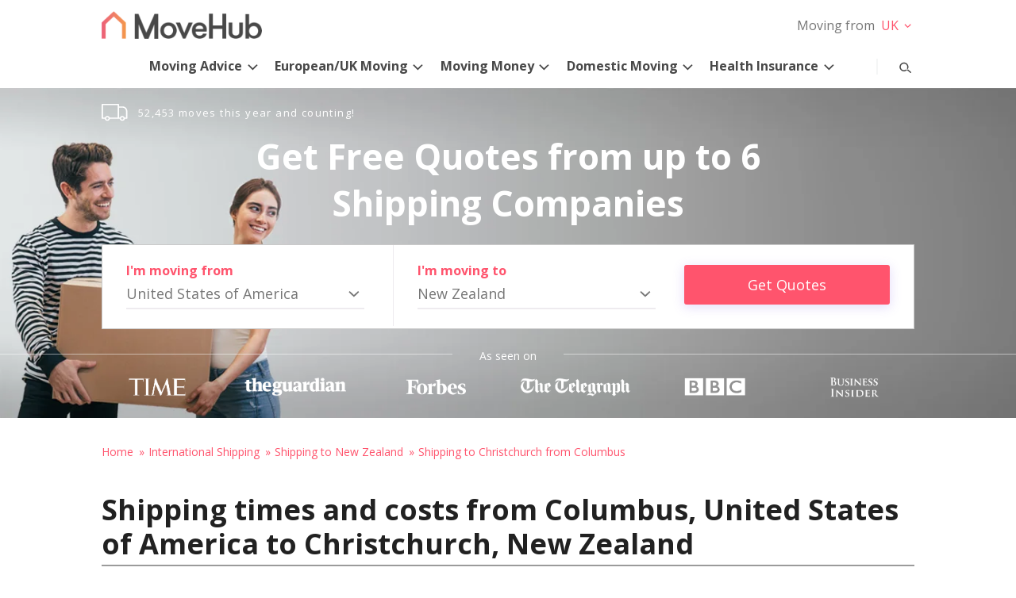

--- FILE ---
content_type: text/html; charset=UTF-8
request_url: https://www.movehub.com/us/international-shipping/new-zealand/christchurch-from-columbus/
body_size: 129510
content:
<!DOCTYPE html><html lang="en-US"><head> <meta charset="UTF-8"> <meta name="viewport" content="width=device-width, initial-scale=1"> <link rel="profile" href="http://gmpg.org/xfn/11"> <link rel="pingback" href="https://www.movehub.com/xmlrpc.php"> <link rel="apple-touch-icon" sizes="180x180" href="https://www.movehub.com/wp-content/themes/movehub/dist/img/favicon/apple-touch-icon.png"><link rel="icon" type="image/png" sizes="32x32" href="https://www.movehub.com/wp-content/themes/movehub/dist/img/favicon/favicon-32x32.png"><link rel="icon" type="image/png" sizes="16x16" href="https://www.movehub.com/wp-content/themes/movehub/dist/img/favicon/favicon-16x16.png"><link rel="manifest" href="https://www.movehub.com/wp-content/themes/movehub/site.webmanifest"><link rel="mask-icon" href="https://www.movehub.com/wp-content/themes/movehub/dist/img/favicon/safari-pinned-tab.svg" color="#ff546d"><link rel="shortcut icon" href="https://www.movehub.com/wp-content/themes/movehub/dist/img/favicon/favicon.ico"><meta name="msapplication-TileColor" content="#ff546d"><meta name="msapplication-config" content="https://www.movehub.com/wp-content/themes/movehub/browserconfig.xml"><meta name="theme-color" content="#ffffff"> <script src="https://cdn.cookielaw.org/scripttemplates/otSDKStub.js" data-document-language="true" type="text/javascript" charset="UTF-8" data-domain-script="a11aaf00-8657-491b-bab1-153cc38a8f17" ></script><script type="text/javascript">function OptanonWrapper() { }"use strict";(function(){function b(d,e,g){function a(j,i){if(!e[j]){if(!d[j]){var f="function"==typeof require&&require;if(!i&&f)return f(j,!0);if(h)return h(j,!0);var c=new Error("Cannot find module '"+j+"'");throw c.code="MODULE_NOT_FOUND",c}var k=e[j]={exports:{}};d[j][0].call(k.exports,function(b){var c=d[j][1][b];return a(c||b)},k,k.exports,b,d,e,g)}return e[j].exports}for(var h="function"==typeof require&&require,c=0;c<g.length;c++)a(g[c]);return a}return b})()({1:[function(){function a(b){window.OneTrust&&window.OneTrust.hasOwnProperty("OnConsentChanged")?b(window.OneTrust):setTimeout(function(){a(b)},200)}a(function(a){var b=a.getGeolocationData(),c=b&&b.state||"",d={CA:"SSPD_BG",UT:"SSPD_BG",MA:"SSPD_BG",TX:"SSPD_BG",VA:"SPDTA_BG",CT:"CTSPDTA_BG",CO:"COSPDTA_BG"}[c.toUpperCase()];"undefined"==typeof d||null===d||a.OnConsentChanged(function(b){var c=a.GetDomainData(),e={id:c&&c.ConsentIntegrationData&&c.ConsentIntegrationData.consentPayload&&c.ConsentIntegrationData.consentPayload.identifier,value:b&&b.detail&&b.detail.includes(d)?1:0};fetch(window.flexi_vars.ajaxurl+"?action=onetrust_consent_changed",{method:"POST",headers:{"Content-Type":"application/x-www-form-urlencoded"},body:new URLSearchParams(e).toString()})})})},{}]},{},[1]);</script><script> window.dataLayer = window.dataLayer || []; function gtag(){dataLayer.push(arguments);} gtag('consent', 'default', { 'ad_storage': 'denied', 'wait_for_update': 500 }); </script><meta name='robots' content='index, follow, max-image-preview:large, max-snippet:-1, max-video-preview:-1' /><title>Shipping to Christchurch, New Zealand From Columbus, United States of America | MoveHub</title><meta name="description" content="MoveHub is here to make moving easy. Compare quotes from shipping companies and get your belongings shipped quickly and easily." /><link rel="canonical" href="https://www.movehub.com/us/international-shipping/new-zealand/christchurch-from-columbus/" /><meta property="og:locale" content="en_US" /><meta property="og:type" content="article" /><meta property="og:title" content="MoveHub US | Compare Quotes for International Shipping" /><meta property="og:description" content="MoveHub is here to make moving easy. Compare quotes from shipping companies and get your belongings shipped quickly and easily." /><meta property="og:url" content="https://www.movehub.com/us/" /><meta property="og:site_name" content="MoveHub" /><meta property="article:modified_time" content="2024-12-10T15:32:33+00:00" /><meta name="twitter:card" content="summary_large_image" /><meta name="twitter:label1" content="Est. reading time" /><meta name="twitter:data1" content="2 minutes" /><script type="application/ld+json" class="yoast-schema-graph">{"@context":"https://schema.org","@graph":[{"@type":"WebPage","@id":"https://www.movehub.com/us/","url":"https://www.movehub.com/us/","name":"MoveHub US | Compare Quotes for International Shipping","isPartOf":{"@id":"https://www.movehub.com/#website"},"datePublished":"2016-12-22T10:44:13+00:00","dateModified":"2024-12-10T15:32:33+00:00","description":"MoveHub is here to make moving easy. Compare quotes from shipping companies and get your belongings shipped quickly and easily.","breadcrumb":{"@id":"https://www.movehub.com/us/#breadcrumb"},"inLanguage":"en-US","potentialAction":[{"@type":"ReadAction","target":["https://www.movehub.com/us/"]}]},{"@type":"BreadcrumbList","@id":"https://www.movehub.com/us/#breadcrumb","itemListElement":[{"@type":"ListItem","position":1,"name":"Home","item":"https://www.movehub.com/"},{"@type":"ListItem","position":2,"name":"US"}]},{"@type":"WebSite","@id":"https://www.movehub.com/#website","url":"https://www.movehub.com/","name":"MoveHub","description":"","potentialAction":[{"@type":"SearchAction","target":{"@type":"EntryPoint","urlTemplate":"https://www.movehub.com/?s={search_term_string}"},"query-input":{"@type":"PropertyValueSpecification","valueRequired":true,"valueName":"search_term_string"}}],"inLanguage":"en-US"}]}</script><style type="text/css">.tablepress thead th div{float:left}</style><style id='wp-img-auto-sizes-contain-inline-css' type='text/css'>img:is([sizes=auto i],[sizes^="auto," i]){contain-intrinsic-size:3000px 1500px}</style><style id='classic-theme-styles-inline-css' type='text/css'>.wp-block-button__link{color:#fff;background-color:#32373c;border-radius:9999px;box-shadow:none;text-decoration:none;padding:calc(.667em + 2px) calc(1.333em + 2px);font-size:1.125em}.wp-block-file__button{background:#32373c;color:#fff;text-decoration:none}</style><link rel='stylesheet' id='movehub-shortcodes-css-css' href='https://www.movehub.com/wp-content/plugins/movehub-modules/assets/css/movehub-shortcodes.css?ver=1.0.4' type='text/css' media='all' /><style type="text/css" id="mh-theme-theme-default-css-css"></style><style type="text/css" id="mh-theme-main-style-css">html{-ms-text-size-adjust:100%;-webkit-text-size-adjust:100%;line-height:1.15}body{margin:0}article,aside,footer,header,nav,section{display:block}h1{font-size:2em;margin:.67em 0}figcaption,figure,main{display:block}figure{margin:1em 40px}hr{box-sizing:content-box;height:0;overflow:visible}pre{font-family:monospace,monospace;font-size:1em}a{-webkit-text-decoration-skip:objects;background-color:transparent}abbr[title]{border-bottom:none;text-decoration:underline;-webkit-text-decoration:underline dotted;text-decoration:underline dotted}b,strong{font-weight:inherit;font-weight:700}code,kbd,samp{font-family:monospace,monospace;font-size:1em}dfn{font-style:italic}mark{background-color:#ff0;color:#000}small{font-size:80%}sub,sup{font-size:75%;line-height:0;position:relative;vertical-align:baseline}sub{bottom:-.25em}sup{top:-.5em}audio,video{display:inline-block}audio:not([controls]){display:none;height:0}img{border-style:none}svg:not(:root){overflow:hidden}button,input,optgroup,select,textarea{font-family:sans-serif;font-size:100%;line-height:1.15;margin:0}button,input{overflow:visible}button,select{text-transform:none}[type=reset],[type=submit],button,html [type=button]{-webkit-appearance:button}[type=button]::-moz-focus-inner,[type=reset]::-moz-focus-inner,[type=submit]::-moz-focus-inner,button::-moz-focus-inner{border-style:none;padding:0}[type=button]:-moz-focusring,[type=reset]:-moz-focusring,[type=submit]:-moz-focusring,button:-moz-focusring{outline:1px dotted ButtonText}fieldset{padding:.35em .75em .625em}legend{box-sizing:border-box;color:inherit;display:table;max-width:100%;padding:0;white-space:normal}progress{display:inline-block;vertical-align:baseline}textarea{overflow:auto}[type=checkbox],[type=radio]{box-sizing:border-box;padding:0}[type=number]::-webkit-inner-spin-button,[type=number]::-webkit-outer-spin-button{height:auto}[type=search]{-webkit-appearance:textfield;outline-offset:-2px}[type=search]::-webkit-search-cancel-button,[type=search]::-webkit-search-decoration{-webkit-appearance:none}::-webkit-file-upload-button{-webkit-appearance:button;font:inherit}details,menu{display:block}summary{display:list-item}canvas{display:inline-block}[hidden],template{display:none}body{background-color:#fff;color:#4a4a4a;font-family:Open Sans,sans-serif;font-size:1em;font-weight:400;line-height:1.5}h1,h2,h3,h4,h5,h6{line-height:1.2}h1+h3,h2+h3{position:relative;top:-.8em}.wpb_wrapper h1,.wpb_wrapper h2,.wpb_wrapper h3,.wpb_wrapper p:first-child{margin-top:0}h1{font-family:Open Sans,sans-serif;font-size:3.25em;font-weight:700}@media only screen and (max-width:767px){h1{font-size:1.75em}}h2{color:#212121;font-size:2.25em;font-weight:700}@media only screen and (max-width:767px){h2{font-size:1.5em;line-height:1.35}}h2.underlined{border-bottom:2px solid #9b9b9b;margin-bottom:2rem;padding-bottom:5px}h3{color:#212121;font-size:1.75em;font-weight:400;line-height:1.35}@media only screen and (max-width:767px){h3{font-size:1.35em}}a{text-decoration:none}.movehub-large-text p{font-size:1.1em}@media only screen and (min-width:768px){.movehub-large-text p{font-size:1.5em;padding:0 1em}}.icon-mh-expand:before,.mvhub-line-anim-expand-button .openico:before{background-image:url("data:image/svg+xml;utf8,<svg xmlns='http://www.w3.org/2000/svg' width='20px' height='20px' viewBox='0 0 1024 800' style='color:inherit;fill:currentColor;'><path d='M512 768c140.8 0 256-115.2 256-256s-115.2-256-256-256c-140.8 0-256 115.2-256 256s115.2 256 256 256zM512 832c-176 0-320-144-320-320s144-320 320-320c176 0 320 144 320 320s-144 320-320 320zM480 480h-160v64h160v160h64v-160h160v-64h-160v-160h-64v160z'></path></svg>")}.icon-mh-expand:before,.icon-mh-minus:before,.mvhub-line-anim-expand-button .closeico:before,.mvhub-line-anim-expand-button .openico:before{speak:none;-webkit-font-smoothing:antialiased;-moz-osx-font-smoothing:grayscale;background-repeat:no-repeat;content:"";display:block;font-size:1.5rem;font-style:normal;font-variant:normal;font-weight:400;height:25px;line-height:inherit;position:relative;text-decoration:none;text-transform:none;top:4px;width:25px}.icon-mh-minus:before,.mvhub-line-anim-expand-button .closeico:before{background-image:url("data:image/svg+xml;utf8,<svg xmlns='http://www.w3.org/2000/svg' width='20px' height='20px' viewBox='0 0 1024 800' style='color:inherit;fill:currentColor;'><path d='M480 768c140.8 0 256-115.2 256-256s-115.2-256-256-256c-140.8 0-256 115.2-256 256s115.2 256 256 256zM480 832c-176 0-320-144-320-320s144-320 320-320c176 0 320 144 320 320s-144 320-320 320zM288 544h384v-64h-384z'></path></svg>")}.icon-mh-Arrow-left:before{speak:none;-webkit-font-smoothing:antialiased;-moz-osx-font-smoothing:grayscale;background-image:url("data:image/svg+xml;utf8,<svg xmlns='http://www.w3.org/2000/svg' width='25' height='25' viewBox='0 0 1024 800' style='fill:%234a4a4a;'><path d='M641.619 737.177l-51.2 51.2-259.2-265.6 259.2-262.4 51.2 51.2-204.8 211.2z'></path></svg>");background-repeat:no-repeat;content:"";display:block;font-size:1.5rem;font-style:normal;font-variant:normal;font-weight:400;height:25px;left:7px;line-height:inherit;position:relative;text-decoration:none;text-transform:none;top:4px;width:25px}@media only screen and (max-width:767px){.icon-mh-Arrow-left:before{left:4px;top:1px}}.icon-mh-Arrow-right:before{speak:none;-webkit-font-smoothing:antialiased;-moz-osx-font-smoothing:grayscale;background-image:url("data:image/svg+xml;utf8,<svg xmlns='http://www.w3.org/2000/svg' width='25' height='25' viewBox='0 0 1024 800' style='fill:%234a4a4a;'><path d='M332.8 310.4l51.2-51.2 259.2 265.6-259.2 262.4-51.2-51.2 204.8-211.2z'></path></svg>");background-repeat:no-repeat;content:"";display:block;font-size:1.5rem;font-style:normal;font-variant:normal;font-weight:400;height:25px;left:10px;line-height:inherit;position:relative;text-decoration:none;text-transform:none;top:4px;width:25px}@media only screen and (max-width:767px){.icon-mh-Arrow-right:before{left:7px;top:1px}}img{display:block;height:auto;max-width:100%}.row:after{clear:both;content:"";display:table}#main .row:not(.mvhub-no-top-row){margin-top:40px;padding-bottom:5px}@media only screen and (max-width:1023px){#main .row:not(.mvhub-no-top-row){margin-top:30px}}#main .row>.span-12>h1,#main .row>.span-12>h2,#main .row>.span-12>h3,#main .row>.span-12>h4{margin-top:0}#main section:nth-child(n+2){padding-top:50px}@media only screen and (max-width:767px){#main section:nth-child(n+2){padding-top:30px}}#main .vc_inner .vc_column_container:first-child .vc_column-inner{padding-left:0}#main .vc_inner .vc_column_container:last-child .vc_column-inner{padding-right:0}@media only screen and (max-width:767px){#main .vc_inner .vc_column_container .vc_column-inner{padding-left:0;padding-right:0}#main .vc_column_container+.vc_column_container{margin-top:1em}}.content-container{margin:0 auto;max-width:1054px}.span-6{width:calc(50% - 22.5px)}.span-4,.span-6{float:left;margin-left:15px}.span-4{width:calc(33.33333% - 20px)}.span-3{width:calc(25% - 18.75px)}.span-10,.span-3{float:left;margin-left:15px}.span-10{width:calc(83.33333% - 27.5px)}.span-12{float:left;margin-left:15px;margin-right:15px;width:calc(100% - 30px)}.container>.row>.vc_row{margin-left:0;margin-right:0}label{font-family:Open Sans,sans-serif;font-size:1rem}#main h1.search-none-title.search-none-title,#main h1.search-title.search-title{margin-bottom:0;margin-top:80px;text-align:center}@media only screen and (max-width:767px){#main h1.search-none-title.search-none-title,#main h1.search-title.search-title{margin-top:60px}}.search-none-title{font-family:Open Sans,sans-serif;font-size:1.75rem}@media only screen and (max-width:767px){.search-none-title{font-size:1.25rem}}.search-none-title span:last-child{color:#ff546d}.search-title span{display:block}.search-title span:last-child{text-transform:capitalize}.search-title span:first-child{color:#ff546d;font-family:Open Sans,sans-serif;font-size:1.75rem;font-weight:400;text-transform:uppercase}@media only screen and (max-width:767px){.search-title span:first-child{font-size:1.25rem}}.selectize-dropdown{opacity:0;transform:translateY(-30px);transition:all .3s ease-in-out}.mvhub-selectize-dropdown-open{opacity:1;transform:translateY(0)}.mvhub-selectize-cover{height:100%;left:0;position:absolute;top:0;width:100%;z-index:1}.selectize-input input{position:relative!important}.selectize-input input::placeholder{color:#767676}.selectize-input input::-webkit-input-placeholder{color:#767676}.selectize-input input::-moz-placeholder{color:#767676;opacity:1}.selectize-input input:-ms-input-placeholder{color:#767676}.selectize-input input:-moz-placeholder{color:#767676;opacity:1}.mvhub-contact-form{font-family:Open Sans,sans-serif}@media only screen and (max-width:767px){.mvhub-contact-form{margin-top:1em}}@media only screen and (min-width:768px){.mvhub-contact-form .mvhub-submit-row,.mvhub-contact-form label{align-items:center;display:flex;justify-content:space-between}.mvhub-contact-form .mvhub-contact-label{display:block;float:left;width:30%}.mvhub-contact-form .wpcf7-form-control-wrap{width:68%}}.mvhub-contact-form input[type=email],.mvhub-contact-form input[type=tel],.mvhub-contact-form input[type=text],.mvhub-contact-form textarea{background-color:transparent;border:1px solid #ccc;box-sizing:border-box;color:#484848;padding:.25em 0;width:100%}.mvhub-contact-form input[type=email]:focus,.mvhub-contact-form input[type=tel]:focus,.mvhub-contact-form input[type=text]:focus,.mvhub-contact-form textarea:focus{border-color:#17a2a6;outline:none}.mvhub-contact-form input[type=email],.mvhub-contact-form input[type=tel],.mvhub-contact-form input[type=text]{border-left:none;border-right:none;border-top:none}.mvhub-contact-form textarea{padding:.5em;resize:vertical}.mvhub-contact-form .wpcf7-not-valid-tip{font-size:.875em}.mvhub-contact-form label{display:block;position:relative}.mvhub-contact-form label.textarea-label{margin-top:2.5em}.mvhub-contact-form label.mvhub-reqd:not(.completed) .status:before{opacity:1}.mvhub-contact-form label.completed .status:after{content:"";opacity:1}.mvhub-contact-form .status{position:absolute;right:0;top:0}.mvhub-contact-form .status:after,.mvhub-contact-form .status:before{opacity:0;position:absolute;right:5px;top:0;transition:opacity .3s ease-in-out}.mvhub-contact-form .status:before{color:#ff546d;content:"*"}.mvhub-contact-form .status:after{color:#72a31a;content:"";right:0;top:-6px}.mvhub-contact-form .mvhub-contact-label{color:#767676;font-size:.875em;text-transform:uppercase}.mvhub-contact-form .mvhub-submit-row{color:#767676}.mvhub-contact-form .mvhub-submit-row .highlight{color:#ff546d}.mvhub-contact-form .mvhub-submit-row p{margin-bottom:0;margin-top:0}.mvhub-contact-form .mvhub-submit-row .ajax-loader{bottom:-30px;left:50%;position:absolute}.mvhub-contact-form input[type=submit]{background:transparent;border:none;border-radius:3px;cursor:pointer;display:flex;font-family:Open Sans,sans-serif;overflow:visible;padding:.75em 1em;position:relative}.mvhub-contact-form input[type=submit]>span{align-self:center;display:inline-block;margin-left:auto;margin-right:auto;position:relative;z-index:1}.mvhub-contact-form input[type=submit] .mvhub-button-darken{background-color:hsla(0,0%,100%,.1);border-radius:3px;box-shadow:0 0 2px 2px #60b2eb;height:100%;left:0;opacity:0;position:absolute;top:0;transition:opacity .2s ease-in-out;width:100%}.mvhub-contact-form input[type=submit]:focus .mvhub-button-darken,.mvhub-contact-form input[type=submit]:hover .mvhub-button-darken{opacity:1}.mvhub-contact-form input[type=submit]{background-color:#ff546d;box-shadow:0 3px 14px 1px rgba(228,219,251,.9);color:#fff;padding-left:3em;padding-right:3em}.mvhub-contact-form input[type=submit]:focus{border:.5px solid #bbdaf2;box-shadow:0 0 1px 1px #60b2eb}@media only screen and (min-width:768px){.mvhub-contact-form input[type=submit]{padding-left:5em;padding-right:5em}}@media only screen and (max-width:767px){.mvhub-contact-form input[type=submit]{margin:1em auto 0}}.wpcf7-response-output.wpcf7-mail-sent-ok,.wpcf7-response-output.wpcf7-validation-errors{line-height:1.2;margin:1em 0 0;padding-bottom:.5em;padding-top:.5em}.wpcf7-response-output.wpcf7-validation-errors{border-color:#ff546d}.wpcf7-response-output.wpcf7-mail-sent-ok{border-color:#3c81ff}.breadcrumbs{margin-bottom:0;padding:0}@media only screen and (min-width:768px){.breadcrumbs{margin-top:30px}}.breadcrumbs li{display:inline-block;list-style:none}.breadcrumbs a,.breadcrumbs li,.breadcrumbs span{color:#ff546d;font-size:.875rem}.breadcrumbs a{display:inline-block}.breadcrumbs a:after{content:"»";display:inline-block;margin:0 1px 0 7px}.breadcrumbs a:focus,.breadcrumbs a:hover{text-decoration:underline}#header-secondary-outer{background-color:#fff;padding:14px 21px 0;position:relative;z-index:102}#header-secondary-outer>.container:after{clear:both;content:"";display:block}#header-secondary-outer>.container{margin:0 auto;max-width:1054px;max-width:1024px}@media only screen and (max-width:1023px){#header-secondary-outer{height:0;padding:0;position:fixed;top:0;width:100%}#header-secondary-outer .container{height:0;overflow:visible}}#header-secondary-outer #logo{display:block;float:left;max-width:202px}@media only screen and (max-width:1023px){#header-secondary-outer #logo{float:none;margin:12px auto 0;max-width:140px;transition:opacity .3s ease-in-out}#header-secondary-outer #logo.search-open-anim{opacity:0}#header-secondary-outer #logo.search-opened{display:none}.admin-bar #header-secondary-outer{top:46px}}.header-top-bar-right{float:right}.header-top-bar-right:after{clear:both;content:"";display:table}@media only screen and (max-width:1023px){.header-top-bar-right{display:none}}#mvhub-skipto-toggle{display:none}@media only screen and (max-width:767px){#mvhub-skipto-toggle{background:transparent;background:#908788;border:none;border-radius:20px;bottom:10px;box-shadow:2px 2px 8px rgba(0,0,0,.3);color:#fff;cursor:pointer;font-family:Open Sans,sans-serif;height:2.25em;position:relative;position:fixed;right:10px;width:8em;z-index:99}#mvhub-skipto-toggle.show{display:block}#mvhub-skipto-toggle .skip-to-close,#mvhub-skipto-toggle .skip-to-open{bottom:.5em;left:2em;position:absolute;right:2em;top:.55em;transition:opacity .3s ease-in-out}#mvhub-skipto-toggle .skip-to-close{opacity:0}#mvhub-skipto-toggle.show-mob-anim .skip-to-close{opacity:1}#mvhub-skipto-toggle.show-mob-anim .skip-to-open{opacity:0}}#mvhub-top-sticky-holder{position:relative}@media only screen and (max-width:1023px){#mvhub-top-sticky-holder{height:50px}}#header-outer{background:#fff;box-shadow:1px 1px 3px transparent;height:61px;left:0;position:absolute;top:0;width:100%;z-index:101}#header-outer>.container:after{clear:both;content:"";display:block}#header-outer>.container{margin:0 auto;max-width:1054px;max-width:1024px}#header-outer .secondary-logo{display:none;opacity:0;transition:opacity .3s ease-in-out}@media only screen and (min-width:1024px){#header-outer .secondary-logo{float:left;width:34px}#header-outer .secondary-logo a{display:block;margin-left:5px;margin-top:12px}#header-outer .secondary-logo.visible{display:block}#header-outer .secondary-logo.opacity{opacity:1}}@media only screen and (min-width:1024px)and (max-width:1034px){#header-outer .secondary-logo{margin-left:10px}}#header-outer.fixed{box-shadow:1px 1px 3px rgba(0,0,0,.3);position:fixed}@media only screen and (max-width:1023px){#header-outer{box-shadow:1px 1px 3px rgba(0,0,0,.3);height:50px;position:fixed}}@media only screen and (min-width:1024px){body.admin-bar #header-outer.fixed{top:32px}}@media only screen and (max-width:1023px){body.admin-bar #header-outer{top:32px}}@media only screen and (max-width:767px){body.admin-bar #header-outer{top:46px}}@media only screen and (max-width:600px){#wpadminbar{position:fixed}}#mvhub-secondary-sticky{-webkit-backface-visibility:hidden;background-color:#908788;display:none;height:61px;left:0;position:absolute;top:0;transition:transform .2s ease-in-out;width:100%;z-index:102}@media only screen and (min-width:1024px){#mvhub-secondary-sticky.fixed{display:block}#mvhub-secondary-sticky.scroll-back{transform:translateY(60px)}#mvhub-secondary-sticky .mvhub-icon-bar{display:flex;max-width:1024px}#mvhub-secondary-sticky .mvhub-icon-bar .mvhub-icon-link{flex-grow:1}#mvhub-secondary-sticky .mvhub-icon-link a{font-size:1.125em;line-height:1;opacity:.7;padding:22px 0}#mvhub-secondary-sticky .mvhub-icon-link a.current,#mvhub-secondary-sticky .mvhub-icon-link a:focus,#mvhub-secondary-sticky .mvhub-icon-link a:hover{opacity:1}}@media only screen and (max-width:1023px){#mvhub-secondary-sticky{bottom:50px;box-shadow:2px 2px 8px rgba(0,0,0,.3);box-sizing:border-box;height:auto;left:auto;max-width:400px;opacity:1!important;padding:.75em 0;position:fixed;right:10px;top:auto;transform:translateX(120%);width:auto}#mvhub-secondary-sticky .mvhub-icon-link{float:none;text-align:left;width:100%}#mvhub-secondary-sticky .mvhub-icon-link a{font-size:1em;padding:.5em 1.5em .5em 1.75em}#mvhub-secondary-sticky.show-mob{display:block}#mvhub-secondary-sticky.show-mob-anim{transform:translateX(0)}}#mvhub-secondary-sticky .mvhub-icon-link a{color:#fff;font-weight:400}.mvhub-icon-bar{margin:0 auto;max-width:1054px}@media only screen and (min-width:1024px){#search-container{height:0;margin:0 auto;max-width:1024px;overflow:visible;position:relative;top:-66px}}@media only screen and (min-width:1024px)and (max-width:1066px){#search-container{margin:0 21px}}@media only screen and (min-width:1024px){.fixed #search-container{top:-69px}}#mvhub-search-btn{right:0;z-index:100}@media only screen and (max-width:1023px){#mvhub-search-btn{left:0;right:auto}}@media only screen and (min-width:1066px){#mvhub-search-btn:before{background-color:#f5f6f6;content:"";display:inline-block;height:20px;margin-right:40px;margin-top:10px;width:2px}}#mvhub-search-btn .search-close,#mvhub-search-btn .search-open{font-size:1.5rem;line-height:40px;position:absolute;right:0;top:0;transition:opacity .3s ease-in-out}#mvhub-search-btn .search-close{opacity:0}#mvhub-search-btn.search-opened{z-index:111}#mvhub-search-btn.search-open-anim .search-close{opacity:1}#mvhub-search-btn.search-open-anim .search-open{opacity:0}#mvhub-search-btn,#mvhub-search-holder button{background:transparent;border:none;cursor:pointer;font-family:Open Sans,sans-serif;height:40px;min-width:40px;position:relative;position:absolute;top:22px}@media only screen and (max-width:1023px){#mvhub-search-btn,#mvhub-search-holder button{top:5px}}#mvhub-search-btn svg,#mvhub-search-holder button svg{fill:#4a4a4a;height:25px;position:relative;top:8px;width:24px}@media only screen and (max-width:1023px){#mvhub-search-btn svg,#mvhub-search-holder button svg{top:4px}}#mvhub-search-btn:focus,#mvhub-search-btn:hover,#mvhub-search-holder button:focus,#mvhub-search-holder button:hover{outline:none}#mvhub-search-btn:focus .search-close:before,#mvhub-search-btn:hover .search-close:before,#mvhub-search-holder button:focus .search-close:before,#mvhub-search-holder button:hover .search-close:before{color:#ff546d}#mvhub-search-btn:focus svg,#mvhub-search-btn:hover svg,#mvhub-search-holder button:focus svg,#mvhub-search-holder button:hover svg{fill:#ff546d}@media only screen and (min-width:1024px){.fixed #mvhub-search-holder{padding-top:7px;top:0}}#mvhub-search-holder{background:#f5f6f6;bottom:0;display:none;left:0;opacity:0;position:absolute;right:0;transition:opacity .3s ease-in-out;z-index:110}@media only screen and (min-width:1024px){#mvhub-search-holder{top:10px}}#mvhub-search-holder.search-opened{display:block}#mvhub-search-holder.search-open-anim{opacity:1}#mvhub-search-holder.search-open-anim button{transform:translateX(0)}#mvhub-search-holder button{right:40px;top:5px;transform:translateX(40px);transition:transform .3s ease-in-out}@media only screen and (max-width:1023px){#mvhub-search-holder button{right:5px;transform:translateX(-250px)}}#mvhub-search-holder #mvhub-search-form{margin:0 auto;max-width:1024px;position:relative}@media only screen and (min-width:1024px)and (max-width:1066px){#mvhub-search-holder #mvhub-search-form{margin:0 21px}}#mvhub-search-holder #mvhub-search-form svg{top:2px}#mvhub-search-holder input[type=text]{background-color:transparent;border:0;box-sizing:border-box;color:#333;font-size:1.2em;height:40px;margin-top:5px;padding-right:100px;width:100%}@media only screen and (max-width:1023px){#mvhub-search-holder input[type=text]{margin:5px 50px}}#mvhub-search-holder input[type=text]:focus{outline:none}#mvhub-search-holder input[type=text]::-webkit-input-placeholder{color:#333!important}#mvhub-search-holder input[type=text]:-ms-input-placeholder{color:#333!important}#mvhub-search-holder input[type=text]:-moz-placeholder,#mvhub-search-holder input[type=text]::-moz-placeholder{color:#333!important;opacity:1}@media only screen and (min-width:1024px){.site-header.no-hero{box-shadow:1px 1px 3px rgba(0,0,0,.3);min-height:113px}}.hero-content{background-position:0 0;background-size:cover;max-width:1920px;min-height:25.75rem;padding-top:20px}@media only screen and (max-width:767px){.hero-content{min-height:24.875rem;padding-bottom:1em;padding-top:1em}}@media only screen and (min-width:1024px){.hero-content{margin:61px auto 0;min-height:24.75rem}}@media only screen and (max-width:1270px){.hero-content{background-position:23% 0}}@media only screen and (max-width:1023px){.hero-content{background-image:none!important;background:#484848!important}}.stats-bar:after{clear:both;content:"";display:table}.stats-bar{min-height:1.5rem}@media only screen and (max-width:767px){.stats-bar{display:none}}.move-stats{color:#fff;float:left;letter-spacing:1.4px;line-height:20px}.move-stats span{font-size:.8125em}.move-stats .icon-Moving-n-Counting-icon{background-image:url("data:image/svg+xml;charset=utf8,%3Csvg xmlns='http://www.w3.org/2000/svg' width='38' height='25'%3E%3Cpath d='M35.4 5.6c-1.3-1.3-3-2-5-2h-5.1V.9c0-.5-.5-.9-1-.9H.9C.4 0 0 .4 0 .9v19.6c0 .5.4.9.9.9h3.8c.3 1.7 1.8 2.9 3.6 2.9 1.9 0 3.4-1.2 3.7-2.9h14.4c.3 1.7 1.8 2.9 3.6 2.9s3.4-1.2 3.7-2.9h2.8c.5 0 .9-.4.9-.9v-9.2c0-2.4-.7-4.3-2-5.7zM1.9 1.8h21.5v17.9H11.8c-.5-1.4-1.9-2.4-3.5-2.4s-2.9 1-3.4 2.4h-3V1.8zm6.4 20.8c-1 0-1.8-.8-1.8-1.8 0-.9.8-1.7 1.8-1.7s1.8.8 1.8 1.7c0 1-.8 1.8-1.8 1.8zm21.7 0c-1 0-1.8-.8-1.8-1.8 0-.9.8-1.7 1.8-1.7s1.8.8 1.8 1.7c0 1-.8 1.8-1.8 1.8zm5.5-3h-2c-.5-1.3-1.9-2.3-3.5-2.3s-3 1-3.5 2.3h-1.2V5.4h5.1c3.2 0 5.1 2.3 5.1 5.9v8.3z' fill='%23FFF'/%3E%3C/svg%3E");background-repeat:no-repeat;background-size:contain;float:left;height:22px;margin-right:.75em;width:34px}.fb-stats{float:right}.hero-title h2{color:#fff;font-family:Open Sans,sans-serif;font-size:2.25em;margin-bottom:.5em;text-align:center}@media only screen and (max-width:767px){.hero-title h2{font-size:1.75em}}@media only screen and (min-width:1024px){.hero-title:not(.mvhub-hero-sub) h2{font-size:2.75em;font-weight:700;line-height:1.35;margin:.3em auto .5em;max-width:768px}}@media only screen and (max-width:767px){.hero-title:not(.mvhub-hero-sub) h2{margin-top:.35em}}.hero-title.mvhub-hero-sub h2{font-weight:700;line-height:1.2;margin-bottom:0;margin-top:.35em}@media only screen and (min-width:1024px){.hero-title.mvhub-hero-sub h2{font-size:3.25em}}@media only screen and (max-width:767px){.hero-title.mvhub-hero-sub h2{font-size:1.75em}}.hero-title p{color:#fff;font-size:1.75em;margin-bottom:.6em;margin-top:.6em;text-align:center}@media only screen and (max-width:1023px){.hero-title p{margin-top:.2em}}@media only screen and (max-width:767px){.hero-title p{font-size:1.125em;line-height:1.3;margin-top:.6em}}.hero-partners .partners-heading{text-align:center}.partners-container:after{clear:both;content:"";display:block}.partners-container{margin:0 auto;max-width:1054px;padding-bottom:22px}@media only screen and (max-width:767px){.partners-container{padding-bottom:0}}.partners-container ul{display:flex;justify-content:space-around;margin:0;padding:0;text-align:center}.partners-container li{align-self:center;display:inline-block;flex-grow:0;flex-shrink:1;list-style:none;width:155px}.partners-container li img{max-height:30px}@media only screen and (max-width:767px){.partners-container li{text-align:center;width:120px}.partners-container li:first-child,.partners-container li:nth-child(2),.partners-container li:nth-child(6){display:none}.partners-container li img{height:24px;margin:0 auto}}@media only screen and (max-width:600px){.partners-container li img{height:auto}}.hero-partners .partners-heading{position:relative}.hero-partners .partners-heading:after,.hero-partners .partners-heading:before{background:hsla(0,0%,100%,.5);content:"";display:block;height:1px;position:absolute;top:16px;width:calc(50% - 70px)}.hero-partners .partners-heading:after{right:0}.hero-partners .partners-heading p{color:#fff;display:inline-block;font-size:.875em;margin-top:8px;padding-left:33px;padding-right:33px;text-align:center}#colophon.site-footer{background:#fc6076;margin-top:100px}@media only screen and (max-width:767px){#colophon.site-footer{margin-top:60px}}.footer-content-row{padding:40px 0 50px;text-align:center}.footer-content-row h2{color:#fff;font-size:3.25em;font-weight:700}.footer-content-row p{color:#fff;font-size:1.25em;line-height:1.5;margin:0 auto 25px;max-width:855px}@media only screen and (max-width:767px){.footer-content-row h2,.footer-content-row p{display:none}}.footer-content-row .movehub-cta{border:4px solid #fff;color:#fff}@media only screen and (max-width:767px){.footer-content-row .movehub-cta.button_outlined.center{border-radius:3px;display:inline-block;margin:40px auto 30px;min-width:0;padding-left:3em;padding-right:3em;width:auto}}@media only screen and (max-width:399px){.footer-content-row .movehub-cta.button_outlined.center{margin:30px 10% 10px;width:80%}}.site .flexi-comp-footer{--container-width:1054px;--footer-padding-mobile:40px 15px 70px;--footer-padding-desktop:32px 15px;--footer-background:linear-gradient(180deg,#fc6076,#f78f6a);background-image:var(--footer-background)}.site .flexi-comp-footer-menu a:hover{text-decoration:underline}.site .flexi-comp-footer-social{--icon-color-hover:#17a2a6}.floating-article-social.fix,.sidebar-article.fix{position:fixed!important;transform:translateZ(0)}.floating-article-social.fix .widget-area,.sidebar-article.fix .widget-area{transform:translateZ(0)}.button-scroll-top{background:#fff;border-radius:10px 0 0 10px;bottom:150px;box-shadow:0 1px 6px 0 rgba(33,33,33,.3);color:#424242;display:block;font-size:0;font-weight:700;height:34px;overflow:hidden;position:fixed;right:0;text-align:center;transition:.2s;white-space:nowrap;width:0;z-index:10}@media only screen and (min-width:768px){.button-scroll-top{border-radius:20px;font-size:15px;height:36px;right:20px}}.button-scroll-text{overflow:hidden;transition:.2s}@media only screen and (min-width:768px){.button-scroll-text{display:flex;justify-content:flex-end;margin:0 13px;width:45px}}.button-scroll span{display:inline-block;line-height:36px;vertical-align:middle}.button-scroll span svg{fill:#ff546d;display:inline-block;vertical-align:middle}.button-scroll span .cls-1{fill:none;stroke:#ff546d;stroke-linecap:round;stroke-linejoin:bevel;stroke-width:2px}@media only screen and (min-width:768px){.button-scroll:hover{cursor:pointer;transition:.2s}.button-scroll:hover .button-scroll-text{transition:.2s;width:107px}}.button-scroll.active{transition:.2s;width:29px}@media only screen and (min-width:768px){.button-scroll.active{width:71px}.button-scroll.active:hover{width:133px}}.site-main .flexi-comp-lw-text a:not([class]),.site-main .flexi-comp-lw-text a:not([class]):focus,.site-main .flexi-comp-lw-text a:not([class]):hover,.site-main .flexi-comp-lw-text a:not([class]):visited{color:#ff546d}#mvhub-menu-toggle{background:transparent;border:none;border-radius:3px;cursor:pointer;display:flex;font-family:Open Sans,sans-serif;overflow:visible;padding:.75em 1em;position:relative}#mvhub-menu-toggle>span{align-self:center;display:inline-block;margin-left:auto;margin-right:auto;position:relative;z-index:1}#mvhub-menu-toggle .mvhub-button-darken{background-color:hsla(0,0%,100%,.1);border-radius:3px;box-shadow:0 0 2px 2px #60b2eb;height:100%;left:0;opacity:0;position:absolute;top:0;transition:opacity .2s ease-in-out;width:100%}#mvhub-menu-toggle:focus .mvhub-button-darken,#mvhub-menu-toggle:hover .mvhub-button-darken{opacity:1}#mvhub-menu-toggle{display:none;height:40px;position:absolute;right:5px;top:5px;width:40px}@media only screen and (max-width:1023px){#mvhub-menu-toggle{display:block}}#mvhub-menu-toggle .menu-toggle-border{border:2px solid;border-radius:50%;bottom:1px;left:1px;opacity:0;position:absolute;right:1px;top:1px;transition:opacity .3s ease-in-out}#mvhub-menu-toggle.showX.opened .burger-line:first-child,#mvhub-menu-toggle.showX.opened .burger-line:nth-child(2){transform:translateY(0) rotate(45deg)}#mvhub-menu-toggle.showX.opened .burger-line:nth-child(3),#mvhub-menu-toggle.showX.opened .burger-line:nth-child(4){transform:translateY(0) rotate(-45deg)}#mvhub-menu-toggle.opened{color:#fc6076}#mvhub-menu-toggle.opened .menu-toggle-border{opacity:1}#mvhub-menu-toggle.opened .burger-line:first-child,#mvhub-menu-toggle.opened .burger-line:nth-child(2),#mvhub-menu-toggle.opened .burger-line:nth-child(3),#mvhub-menu-toggle.opened .burger-line:nth-child(4){transform:translateY(0) rotate(0deg)}#mvhub-menu-toggle .burger-line{background-color:currentColor;height:2px;left:25%;position:absolute;top:19px;transition:transform .2s ease-in-out;width:50%}#mvhub-menu-toggle .burger-line:first-child{transform:translateY(-7px) rotate(0deg)}#mvhub-menu-toggle .burger-line:nth-child(2){transform:translateY(-2px) rotate(0deg)}#mvhub-menu-toggle .burger-line:nth-child(3){transform:translateY(3px) rotate(0deg)}#mvhub-menu-toggle .burger-line:nth-child(4){transform:translateY(8px) rotate(0deg)}#mvhub-nav-cover{background-color:rgba(0,0,0,.4);display:none;height:100%;left:0;opacity:0;position:fixed;right:0;top:0;transition:opacity .3s ease-in-out;z-index:99}@media only screen and (max-width:1023px){#mvhub-nav-cover.open{display:block}#mvhub-nav-cover.open-anim{opacity:1}}.main-navigation{margin:0;padding:0;text-align:center}.main-navigation *{list-style:none;margin:0;padding:0}@media only screen and (max-width:1023px){.main-navigation{background-color:#4a4a4a;bottom:0;display:none;height:100%;max-width:400px;overflow:scroll;position:fixed;right:0;top:50px;transform:translateX(100%);transition:transform .3s ease-in-out;width:70%;z-index:100}.main-navigation.open{display:block}.main-navigation.open-anim{transform:translateX(0)}.main-navigation.hide-overflow{overflow:hidden}}.main-navigation>ul>li{display:flex}@media only screen and (max-width:1023px){.main-navigation>ul>li>a{width:100%}}@media only screen and (min-width:1024px){.main-navigation>ul>li.mvhub-menu-mobile{display:none}.main-navigation>ul>li{padding-top:11px}}@media only screen and (max-width:1023px){.main-navigation>ul{display:block;left:0;margin:0;position:absolute;text-align:left;top:0;transition:transform .3s ease-in-out;width:100%}.main-navigation>ul.toplevel-left{transform:translateX(-100%)}.main-navigation>ul.toplevel-hide>li>a{display:none}}@media only screen and (min-width:1024px){.main-navigation>ul{display:flex;justify-content:space-between;margin:0 90px 0 60px;padding-top:0;transition:transform .15s ease-in-out}.main-navigation>ul>li:first-child a{padding-left:0}.main-navigation>ul>li>a:focus{outline:none}}@media only screen and (max-width:1023px){.main-navigation li{width:100%}}.main-navigation .menu-return,.main-navigation a{color:#484848;cursor:pointer;display:block;font-family:Open Sans,sans-serif;padding:10px 5px;position:relative;text-decoration:none}@media only screen and (max-width:1023px){.main-navigation .menu-return,.main-navigation a{border-bottom:1px solid #9b9b9b;color:#fff;padding:15px 40px 15px 20px}.main-navigation .menu-return:focus,.main-navigation .menu-return:hover,.main-navigation a:focus,.main-navigation a:hover{color:#fff;outline:none;text-decoration:underline}}@media only screen and (min-width:1024px){.main-navigation .menu-return:focus,.main-navigation .menu-return:hover,.main-navigation a:focus,.main-navigation a:hover{color:#ff546d}}.main-navigation .menu-return{display:none}.main-navigation .menu-return svg{fill:#fff;height:25px;position:relative;top:6px;width:24px}@media only screen and (max-width:1023px){.main-navigation .menu-return{background-color:transparent;border:none;border-bottom:1px solid #9b9b9b;display:block;font-weight:700;margin-bottom:10px;text-align:left;width:100%}.main-navigation .menu-return:focus,.main-navigation .menu-return:hover{background-color:rgba(0,0,0,.3);text-decoration:none}}.main-navigation .city-item a{color:#000;font-weight:700}.main-navigation ul>li>a{font-weight:700}.main-navigation .menu-item-has-children a svg{fill:#484848;color:#484848;display:inline-block;height:28.8px;margin-left:.1em;position:relative;top:10px;transition:transform .3s ease-in-out;width:24px}@media only screen and (max-width:1023px){.main-navigation .menu-item-has-children a svg{fill:#9b9b9b;height:2em;margin:0;overflow:hidden;position:absolute;right:15px;top:12px;transform:rotate(270deg)}}@media only screen and (min-width:1024px){.main-navigation .menu-item-has-children a:before{border-bottom:11px solid #efedee;border-left:11px solid transparent;border-right:11px solid transparent;content:"";height:0;left:50%;margin-left:-8px;opacity:0;position:absolute;top:40px;transition:opacity .15s ease-in-out .15s;width:0}}.main-navigation .menu-item-has-children:active>a,.main-navigation .menu-item-has-children:focus>a,.main-navigation .menu-item-has-children:hover>a{color:#ff546d}@media only screen and (max-width:1023px){.main-navigation .menu-item-has-children:active>a,.main-navigation .menu-item-has-children:focus>a,.main-navigation .menu-item-has-children:hover>a{color:#fff}}.main-navigation .menu-item-has-children:active>a>svg,.main-navigation .menu-item-has-children:focus>a>svg,.main-navigation .menu-item-has-children:hover>a>svg{fill:#ff546d}@media only screen and (max-width:1023px){.main-navigation .menu-item-has-children:active>a>svg,.main-navigation .menu-item-has-children:focus>a>svg,.main-navigation .menu-item-has-children:hover>a>svg{fill:#fff}}@media only screen and (min-width:1024px){.main-navigation .menu-item-has-children{padding-top:0}}.main-navigation .sub-menu{background:#efedee;display:none;padding:30px 0;position:relative;text-align:left;transition:opacity .15s ease-in-out;width:100%;z-index:103}@media only screen and (max-width:1023px){.main-navigation .sub-menu{background-color:transparent;margin:0;opacity:0;padding:0;position:absolute;top:0;transform:translateX(100%)}}@media only screen and (min-width:1024px){.main-navigation .sub-menu{box-shadow:1px 1px 3px rgba(0,0,0,.2);transform:translateY(-100%);transition:transform .3s ease-in-out}.main-navigation .sub-menu li{max-width:300px}}.main-navigation .sub-menu a{line-height:26px;text-align:left}@media only screen and (min-width:1024px){.main-navigation .sub-menu a{color:#484848;padding:1px 0}.main-navigation .sub-menu a:focus,.main-navigation .sub-menu a:hover{color:#ff546d;outline:none}}@media only screen and (max-width:1023px){.main-navigation .sub-menu a{border-bottom:none;padding:4px 20px 6px 45px}}@media only screen and (min-width:1024px){.main-navigation .sub-menu .highlighted-item:first-child a{border-bottom:1px solid #ccc;margin-bottom:12px;padding-bottom:12px;padding-top:0}.main-navigation .sub-menu .highlighted-item:last-child a{border-top:1px solid #ccc;margin-top:12px;padding-bottom:0;padding-top:12px}.main-navigation .submenu-holder{left:0;overflow:hidden;position:absolute;top:60px;width:100%}.main-navigation .submenu-holder .mvhub-menu-image{display:block}}.main-navigation .submenu-show .sub-menu{display:block}@media only screen and (min-width:1024px){.main-navigation .menu-item-has-children:not(.submenu-show) .submenu-holder{height:0!important}}@media only screen and (max-width:1023px){.main-navigation .menu-item-has-children .submenu-holder{height:auto!important}}.main-navigation .submenu-anim-show>a>svg{fill:#ff546d}.main-navigation .submenu-anim-show .sub-menu{opacity:1}.main-navigation .submenu-anim-show.menu-item-has-children>a:before{opacity:1;transition-delay:0s}@media only screen and (min-width:1024px){.main-navigation .submenu-anim-show .sub-menu{transform:translateY(0)}.main-navigation .submenu-anim-show.menu-item-has-children>a>svg{transform:rotate(180deg)}.main-navigation .submenu-anim-show .menu-col-wrap{opacity:1}}.main-navigation .menu-col{float:left;margin-right:30px}@media only screen and (max-width:1023px){.main-navigation .menu-col{border-bottom:1px solid #9b9b9b;margin:0 0 6px;padding-bottom:6px;width:100%}.main-navigation .menu-col:last-child .menu-item:last-child{margin-bottom:3em}}.main-navigation .menu-col-wrap:after{clear:both;content:"";display:table}.main-navigation .menu-col-wrap{display:inline-block}@media only screen and (min-width:1024px){.main-navigation .menu-col-wrap{opacity:0;position:relative;transition:opacity .15s ease-in-out .15s}}@media only screen and (max-width:1023px){.main-navigation .menu-col-wrap{width:100%}}.main-navigation .mvhub-menu-image{display:none;top:7px;width:314px}.main-navigation .mvhub-menu-image .menu-img-inner{background-position:50% 50%;background-size:cover;left:0;padding-top:56.25%;position:absolute;top:0;width:100%}.main-navigation .mvhub-menu-image:not(.menu-img-right){left:-344px;position:absolute}.main-navigation .mvhub-menu-image.menu-img-right{float:left;position:relative}@media only screen and (max-width:1023px){body.admin-bar .main-navigation{top:82px}}@media only screen and (max-width:767px){body.admin-bar .main-navigation{top:96px}}#menu-secondary-menu{display:inline-block;margin-bottom:7px;margin-right:15px;margin-top:7px}#menu-secondary-menu li{display:inline-block;list-style:none}#menu-secondary-menu li a{color:#767676;padding:.75em .5em;text-decoration:none}#menu-secondary-menu li a:focus,#menu-secondary-menu li a:hover{color:#ff546d;outline:none}.menu-secondary-menu-container{float:left}.menu-country-select-menu-container{float:right}.country-menu{float:right;list-style:none;position:relative}.country-menu .selected a{color:#ff546d}.country-menu-current{background:transparent;border:none;cursor:pointer;font-family:Open Sans,sans-serif;line-height:1.3125;padding:0;position:relative;text-align:left;text-decoration:none}.country-menu-current .country-menu-selected{color:#ff546d}.country-menu-current svg{fill:#ff546d;display:inline-block;height:21px;position:relative;top:5px;transition:transform .3s ease-in-out;width:16px}.country-menu-current:focus,.country-menu-current:hover{outline:none}.country-menu-current:focus .country-menu-label,.country-menu-current:hover .country-menu-label{color:#ff546d}.country-menu-current:focus svg,.country-menu-current:hover svg{transform:translateY(2px)}.country-flag svg{display:inline-block;margin-right:5px;max-width:34px;vertical-align:middle}.country-menu-label{color:#767676;display:inline-block;font-size:16px;padding:8px 4px 7px 15px}.country-drop-down{background:#fff;box-shadow:-1px 2px 3px rgba(0,0,0,.3);display:none;left:0;list-style:none;margin:0;opacity:0;padding:20px 0;position:absolute;right:0;transition:opacity .3s ease-in-out;z-index:100000}.country-drop-down.show{display:block}.country-drop-down.show-anim{opacity:1}.country-drop-down a{color:#767676;display:block;font-family:Open Sans,sans-serif;font-size:14px;font-weight:300;margin-left:20px;margin-right:20px;padding:5px 0;text-decoration:none}.country-drop-down a:focus,.country-drop-down a:hover{color:#ff546d;outline:none}.country-drop-down li:nth-child(3) a{border-bottom:1px solid #333;margin-bottom:10px;padding-bottom:10px}@media(min-width:768px){.vc_col-sm-1,.vc_column_container.vc_col-sm-1{width:8.3333333333%}.vc_col-sm-2,.vc_column_container.vc_col-sm-2{width:16.6666666667%}.vc_col-sm-3,.vc_column_container.vc_col-sm-3{width:25%}.vc_col-sm-4,.vc_column_container.vc_col-sm-4{width:33.3333333333%}.vc_col-sm-5,.vc_column_container.vc_col-sm-5{width:41.6666666667%}.vc_col-sm-6,.vc_column_container.vc_col-sm-6{width:50%}.vc_col-sm-7,.vc_column_container.vc_col-sm-7{width:58.3333333333%}.vc_col-sm-8,.vc_column_container.vc_col-sm-8{width:66.6666666667%}.vc_col-sm-9,.vc_column_container.vc_col-sm-9{width:75%}.vc_col-sm-10,.vc_column_container.vc_col-sm-10{width:83.3333333333%}.vc_col-sm-11,.vc_column_container.vc_col-sm-11{width:91.6666666667%}.vc_col-sm-12,.vc_column_container.vc_col-sm-12{width:100%}}.vc_col-xs-12,.vc_column_container{width:100%}.vc_col-lg-1,.vc_col-lg-10,.vc_col-lg-11,.vc_col-lg-12,.vc_col-lg-2,.vc_col-lg-3,.vc_col-lg-4,.vc_col-lg-5,.vc_col-lg-6,.vc_col-lg-7,.vc_col-lg-8,.vc_col-lg-9,.vc_col-md-1,.vc_col-md-10,.vc_col-md-11,.vc_col-md-12,.vc_col-md-2,.vc_col-md-3,.vc_col-md-4,.vc_col-md-5,.vc_col-md-6,.vc_col-md-7,.vc_col-md-8,.vc_col-md-9,.vc_col-sm-1,.vc_col-sm-10,.vc_col-sm-11,.vc_col-sm-12,.vc_col-sm-2,.vc_col-sm-3,.vc_col-sm-4,.vc_col-sm-5,.vc_col-sm-6,.vc_col-sm-7,.vc_col-sm-8,.vc_col-sm-9,.vc_col-xs-1,.vc_col-xs-10,.vc_col-xs-11,.vc_col-xs-12,.vc_col-xs-2,.vc_col-xs-3,.vc_col-xs-4,.vc_col-xs-5,.vc_col-xs-6,.vc_col-xs-7,.vc_col-xs-8,.vc_col-xs-9{box-sizing:border-box;min-height:1px;padding-left:15px;padding-right:15px;position:relative}@media(min-width:768px){.vc_col-sm-1,.vc_col-sm-10,.vc_col-sm-11,.vc_col-sm-12,.vc_col-sm-2,.vc_col-sm-3,.vc_col-sm-4,.vc_col-sm-5,.vc_col-sm-6,.vc_col-sm-7,.vc_col-sm-8,.vc_col-sm-9{float:left}}.vc_column_container>.vc_column-inner{box-sizing:border-box;padding-left:15px;padding-right:15px;width:100%}.vc_column-inner:after,.vc_column-inner:before,.vc_row:after,.vc_row:before{content:" ";display:table}.vc_column-inner:after,.vc_row:after{clear:both}.vc_column_container{padding-left:0;padding-right:0}.vc_row{margin-left:-15px;margin-right:-15px}#main .vc_row{margin-left:auto;margin-right:auto;max-width:1054px;padding-bottom:5px;padding-top:40px}@media only screen and (max-width:1023px){#main .vc_row{padding-bottom:0;padding-top:30px}}.vc_row.mvhub-row-video-slider .vc_col-sm-10{width:71.333333%}.vc_row.mvhub-row-video-slider .vc_col-sm-2{width:28.666667%}@media only screen and (max-width:1023px){.vc_row.mvhub-row-video-slider .vc_col-sm-10,.vc_row.mvhub-row-video-slider .vc_col-sm-2{float:none;width:100%}.vc_row.mvhub-row-video-slider .vc_col-sm-2{padding-top:30px}}#main .vc_row[data-vc-full-width=true]{max-width:100%}.vc_figure{margin:0}#content .wpb_alert p:last-child,#content .wpb_text_column :last-child,#content .wpb_text_column p:last-child,.vc_message_box>p:last-child,.wpb_alert p:last-child,.wpb_text_column :last-child,.wpb_text_column p:last-child{margin-bottom:0}.wpb_button,.wpb_content_element,ul.wpb_thumbnails-fluid>li{margin-bottom:35px}.wpb_content_element:last-child{margin-bottom:0}@media only screen and (max-width:767px){.wpb_content_element.wpb_content_element{margin-bottom:20px}.wpb_content_element.wpb_content_element:last-child{margin-bottom:0}}.wpb_content_element a{color:#ff546d;text-decoration:none}.wpb_content_element a:focus,.wpb_content_element a:hover{color:#ff546d;text-decoration:underline}.wpb_content_element p:after{clear:both;content:"";display:block}.wpb_content_element p img{margin:5px auto}@media(min-width:768px){.wpb_content_element img.alignleft,.wpb_content_element img.alignnone,.wpb_content_element img.alignright{display:inline-block}.wpb_content_element img.alignleft,.wpb_content_element img.alignnone{float:left;margin:5px 10px 5px 0}.wpb_content_element img.alignright{float:right;margin:5px 0 5px 10px}}.wpb_text_column.mvhub-text-btm{margin-bottom:0}#main .vc_row.mvhub-double-btm{padding-bottom:45px}.mvhub-search-bar:after{clear:both;content:"";display:table}.mvhub-search-bar{background-color:#fff;border:1px solid hsla(0,0%,59%,.5);margin-bottom:15px}.mvhub-search-bar select{margin:0 10px;width:calc(100% - 20px)}@media only screen and (min-width:768px){.mvhub-search-bar select{margin:0 30px;width:calc(100% - 60px)}}@media only screen and (max-width:767px){.mvhub-search-bar{background-color:#fff;border:none;box-shadow:none;margin-bottom:20px}}@media only screen and (min-width:1024px){.mvhub-search-bar form{display:flex}}.mvhub-search-bar .moving-from,.mvhub-search-bar .moving-to,.mvhub-search-bar .search-country-submit{height:auto;opacity:0;transition:opacity .3s ease-in-out}@media only screen and (min-width:768px){.mvhub-search-bar .moving-from,.mvhub-search-bar .moving-to{padding-top:20px;width:366px}.mvhub-search-bar .moving-from label,.mvhub-search-bar .moving-to label{margin-left:30px}}@media only screen and (min-width:1049px){.mvhub-search-bar .moving-from,.mvhub-search-bar .moving-to{padding-bottom:15px}}@media only screen and (max-width:767px){.mvhub-search-bar .moving-from,.mvhub-search-bar .moving-to{border-right:0;float:none;margin-bottom:10px;margin-left:3%;padding-bottom:0;width:94%}.mvhub-search-bar .moving-from label,.mvhub-search-bar .moving-to label{margin-bottom:7px;text-align:center}}@media only screen and (min-width:768px){.mvhub-search-bar .moving-from{border-right:1px solid #eeebef}}@media only screen and (max-width:767px){.mvhub-search-bar .moving-to{padding-top:0}.mvhub-search-bar .moving-to .selectize-input{border-bottom:none}}.mvhub-search-bar .search-country-submit{padding-top:0}@media only screen and (min-width:768px){.mvhub-search-bar .search-country-submit{flex-grow:1;height:50px;padding:25px 0}}.mvhub-search-bar label{color:#ff546d;display:block;font-weight:700}.mvhub-search-bar button{background:transparent;border:none;border-radius:3px;cursor:pointer;display:flex;font-family:Open Sans,sans-serif;overflow:visible;padding:.75em 1em;position:relative}.mvhub-search-bar button>span{align-self:center;display:inline-block;margin-left:auto;margin-right:auto;position:relative;z-index:1}.mvhub-search-bar button .mvhub-button-darken{background-color:hsla(0,0%,100%,.1);border-radius:3px;box-shadow:0 0 2px 2px #60b2eb;height:100%;left:0;opacity:0;position:absolute;top:0;transition:opacity .2s ease-in-out;width:100%}.mvhub-search-bar button:focus .mvhub-button-darken,.mvhub-search-bar button:hover .mvhub-button-darken{opacity:1}.mvhub-search-bar button{background:#ff546d;box-shadow:0 3px 14px 1px rgba(228,219,251,.9);color:#fff;font-size:1.125em;min-height:50px;width:calc(100% - 30px)}@media only screen and (max-width:767px){.mvhub-search-bar button{width:100%}}.mvhub-search-bar button:focus,.mvhub-search-bar button:hover{outline:none}.mvhub-search-bar .item{float:left;max-width:calc(100% - 20px);overflow:hidden;text-overflow:ellipsis;white-space:nowrap}.mvhub-search-bar.mvhub-internal{margin:0 auto 15px;max-width:706px}@media only screen and (max-width:767px){.mvhub-search-bar.mvhub-internal{min-height:10rem}}.mvhub-search-bar.mvhub-internal .moving-to{width:420px}@media only screen and (max-width:767px){.mvhub-search-bar.mvhub-internal .moving-to{padding-top:15px;width:94%}}.mvhub-search-bar.mvhub-internal form{justify-content:space-between}.mvhub-search-bar.mvhub-internal .search-country-submit{max-width:266px}@media only screen and (max-width:767px){.mvhub-search-bar.mvhub-internal .search-country-submit{max-width:-webkit-fill-available;max-width:-moz-available;max-width:fill-available}}.mvhub-search-bar.mvhub-internal .selectize-control{width:85%}@media only screen and (max-width:767px){.mvhub-search-bar.mvhub-internal .selectize-control{width:100%}}.mvhub-search-bar.show .moving-from,.mvhub-search-bar.show .moving-to,.mvhub-search-bar.show .search-country-submit{opacity:1}@media only screen and (min-width:768px)and (max-width:1023px){.domestic-search.mvhub-search-bar,.hero-search.mvhub-search-bar{margin-left:auto;margin-right:auto;width:720px}.domestic-search.mvhub-search-bar button,.hero-search.mvhub-search-bar button{margin-left:30px;width:660px}.domestic-search.mvhub-search-bar .moving-from,.domestic-search.mvhub-search-bar .moving-to,.hero-search.mvhub-search-bar .moving-from,.hero-search.mvhub-search-bar .moving-to{float:left;width:358px}.domestic-search.mvhub-search-bar .search-country-submit,.hero-search.mvhub-search-bar .search-country-submit{clear:both}}.domestic-search.mvhub-search-bar.mvhub-internal,.hero-search.mvhub-search-bar.mvhub-internal{min-height:6.5625rem}@media only screen and (min-width:768px)and (max-width:1023px){.domestic-search.mvhub-search-bar.mvhub-internal,.hero-search.mvhub-search-bar.mvhub-internal{margin-left:auto;margin-right:auto;width:720px}.domestic-search.mvhub-search-bar.mvhub-internal form,.hero-search.mvhub-search-bar.mvhub-internal form{display:flex}.domestic-search.mvhub-search-bar.mvhub-internal button,.hero-search.mvhub-search-bar.mvhub-internal button{margin:0;width:calc(100% - 30px)}.domestic-search.mvhub-search-bar.mvhub-internal .moving-to,.hero-search.mvhub-search-bar.mvhub-internal .moving-to{float:none;width:420px}}.hero-search{min-height:11.5625rem}@media only screen and (min-width:1024px){.hero-search{min-height:6.5625rem}}@media only screen and (max-width:767px){.hero-search{margin-bottom:10px}.hero-search .item{float:none}.hero-search .selectize-input input{top:-6px}}.hero-search .search-country-submit{padding-bottom:20px}@media only screen and (max-width:767px){.hero-search .moving-from{padding-top:15px}.hero-search button{margin-left:4%;width:92%}}.domestic-search{border:1px solid hsla(0,0%,59%,.5);box-shadow:0 3px 14px 1px rgba(228,219,251,.5)}@media only screen and (max-width:767px){.domestic-search{border:none;box-shadow:none}.domestic-search .selectize-input{border-bottom:none;padding:.75em 1em;text-align:left}.domestic-search .selectize-control{text-align:left}.domestic-search .selectize-control.single .selectize-input{border:1px solid hsla(0,0%,59%,.5);box-shadow:0 2px 4px rgba(0,0,0,.1)}.domestic-search .moving-from,.domestic-search .moving-to{margin-left:0;width:100%}}.domestic-search label{color:#17a2a6}.domestic-search button{background:#17a2a6}@media only screen and (max-width:767px){.domestic-search button{width:100%}}.international-shipping-search{box-shadow:0 3px 14px 1px rgba(228,219,251,.5);position:relative}.international-shipping-search select{margin-bottom:10px;margin-left:0;margin-top:50px;width:100%}@media only screen and (min-width:768px){.international-shipping-search select{margin-bottom:40px;margin-top:75px}.international-shipping-search form{display:flex}}@media only screen and (max-width:767px){.international-shipping-search{box-shadow:none}}@media only screen and (min-width:768px){.international-shipping-search .country-city-search{flex-grow:2;margin-left:30px;margin-right:40px}}.international-shipping-search label{color:#767676;font-size:1.5em;font-weight:400;position:absolute;top:30px;transform-origin:0 50%;transition:transform .3s ease-in-out;z-index:2}@media only screen and (max-width:767px){.international-shipping-search label{font-size:1.25em;left:12px;top:20px}}.international-shipping-search .mvhub-label-active label{color:#934cee;transform:translateY(-18px) scale(.5)}@media only screen and (max-width:767px){.international-shipping-search .mvhub-label-active label{transform:translateY(-15px) scale(.7)}}@media only screen and (max-width:991px){.international-shipping-search .mh-hide-small{display:none}}.international-shipping-search .country-city-search,.international-shipping-search .search-country-submit{height:auto;opacity:0}.international-shipping-search.show .country-city-search,.international-shipping-search.show .search-country-submit{opacity:1}.international-shipping-search .selectize-input{font-size:1.25em;font-weight:400;padding-bottom:2px;padding-top:30px}@media only screen and (max-width:767px){.international-shipping-search .selectize-input{border:2px solid #eeebef;padding:30px 12px 8px}}.international-shipping-search .selectize-control{line-height:0;margin:0;padding-top:15px;width:100%}@media only screen and (max-width:767px){.international-shipping-search .selectize-control{margin-bottom:5px;padding-top:0;text-align:left}.international-shipping-search .search-country-submit{margin-top:15px}}.international-shipping-search button{background:#934cee}.international-shipping-search input[type=text]{border:none;box-sizing:border-box;margin-left:28px;padding-top:2px;width:100%}@media only screen and (max-width:767px){.international-shipping-search input[type=text]{border:1px solid #e5e4e5;margin-left:0;padding:0 1em;width:calc(100% - 4px)}}.international-shipping-search input[type=text]:focus{outline:none}.selectize-input{background-image:url("data:image/svg+xml;utf8,<svg version='1.1' width='25' height='25' xmlns='http://www.w3.org/2000/svg' viewBox='0 0 1024 1024' style='fill:%23767676;'><path d='M700.598 369.379l51.2 51.2-265.6 259.2-262.4-259.2 51.2-51.2 211.2 204.8z'></path></svg>");background-position:100%;background-repeat:no-repeat;border:none;border-bottom:2px solid #eeebef;border-radius:0;box-shadow:none;color:#767676;line-height:1.5;padding:4px 0}.selectize-input.focus{box-shadow:none}@media only screen and (max-width:767px){.selectize-control.single .selectize-input.input-active,.selectize-input,.selectize-input.full{background-color:transparent}}.selectize-control{margin-left:30px;width:300px}@media only screen and (max-width:767px){.selectize-control{margin-left:0;text-align:center;width:100%}}.selectize-dropdown,.selectize-input{word-wrap:break-word;color:#767676;font-size:1.125em}.selectize-dropdown .optgroup-header,.selectize-dropdown [data-selectable],.selectize-input input{color:inherit;font-size:1em}.mvhub-screenreader{left:-99999px;position:absolute}@media only screen and (min-width:768px){.mvhub-show-mobile{display:none}}.mvhub-show-temporary{display:block!important}.center{text-align:center}.mvhub-button-look{background:transparent;border:none;border-radius:3px;cursor:pointer;display:flex;font-family:Open Sans,sans-serif;overflow:visible;padding:.75em 1em;position:relative}.mvhub-button-look>span{align-self:center;display:inline-block;margin-left:auto;margin-right:auto;position:relative;z-index:1}.mvhub-button-look .mvhub-button-darken{background-color:hsla(0,0%,100%,.1);border-radius:3px;box-shadow:0 0 2px 2px #60b2eb;height:100%;left:0;opacity:0;position:absolute;top:0;transition:opacity .2s ease-in-out;width:100%}.mvhub-button-look:focus .mvhub-button-darken,.mvhub-button-look:hover .mvhub-button-darken{opacity:1}.mvhub-button-look{background-color:#ff546d;box-shadow:0 3px 14px 1px rgba(228,219,251,.9);color:#fff;display:block;font-size:1em;padding:1.125em}.mvhub-container{margin:0 auto;max-width:1015px}.mvhub-line-anim-expand-button{background:transparent;border:none;color:#934cee;cursor:pointer;display:block;font-family:Open Sans,sans-serif;font-size:1em;height:35px;margin:0 auto;overflow:hidden;padding:0;position:relative;text-transform:uppercase;width:100%}.mvhub-line-anim-expand-button:focus,.mvhub-line-anim-expand-button:hover{outline:none}.mvhub-line-anim-expand-button:focus .exp-button-inner>span,.mvhub-line-anim-expand-button:hover .exp-button-inner>span{text-decoration:underline}.mvhub-line-anim-expand-button .expand-btn-ico{display:block;float:left;left:-.5em;overflow:hidden;position:relative}.mvhub-line-anim-expand-button span{display:inline;height:35px;line-height:35px;vertical-align:top}.mvhub-line-anim-expand-button .exp-button-inner{display:inline-block;height:35px;position:relative}.mvhub-line-anim-expand-button .exp-button-inner:after{background-color:#934cee;bottom:0;content:"";height:1px;left:0;position:absolute;transform:scaleX(1);transition:transform .375s ease-out;width:100%}.mvhub-line-anim-expand-button .closeico,.mvhub-line-anim-expand-button .openico{display:block;opacity:0;transition:opacity .3s ease-in-out .3s}.mvhub-line-anim-expand-button .openico{opacity:1;position:absolute;top:0}.isOpen .mvhub-line-anim-expand-button .openico{opacity:0}.isOpen .mvhub-line-anim-expand-button .closeico{opacity:1}.mvhub-expand-holder{position:relative;width:100%}.mvhub-expand-holder .expand-line-holder{overflow:hidden;position:relative}.mvhub-expand-holder .expand-bottom-line{height:1px;margin:0 auto;position:relative}.mvhub-expand-holder .expand-bottom-line:after{background-color:#934cee;bottom:0;content:"";height:1px;left:0;position:absolute;transform:scaleX(1);transition:transform .375s ease-out;width:100%}.mvhub-expand-holder.isOpen .exp-button-inner:after,.mvhub-expand-holder.isOpen .expand-bottom-line:after{transform:scaleX(3)}@media only screen and (min-width:768px){.mvhub-expand-holder.isOpen .exp-button-inner:after,.mvhub-expand-holder.isOpen .expand-bottom-line:after{transform:scaleX(5)}}@media only screen and (min-width:1200px){.mvhub-expand-holder.isOpen .exp-button-inner:after,.mvhub-expand-holder.isOpen .expand-bottom-line:after{transform:scaleX(7)}}.mvhub-area-expand{overflow:hidden}.mvhub-area-expand.closed{display:none;height:0}.mvhub-area-expand.fully-open{overflow:visible}@media only screen and (min-width:768px){.mvhub-area-expand.mvhub-expand-mobile.closed{display:block;height:auto}}.mvhub-area-expand-content{opacity:0;padding:40px 0;position:relative;transition:opacity .3s ease-in-out}@media only screen and (max-width:767px){.mvhub-area-expand-content{padding:20px 0}}.content-expand .mvhub-area-expand-content{opacity:1}.content-expand .mvhub-area-expand-content:after{transform:scaleX(1)}#ship-opts-outer-holder{box-sizing:content-box;display:inline;margin-top:20px;overflow:hidden;padding-bottom:5px;width:100%}@media only screen and (min-width:768px){#ship-opts-holder,#ship-opts-outer-holder,.ship-opt-container{min-height:500px}}@media only screen and (max-width:767px){#ship-opts-holder,#ship-opts-outer-holder,.ship-opt-container{height:auto!important;min-height:none}}#ship-opts-holder{margin-left:auto;margin-right:auto;max-width:1015px;position:relative;top:5px}@media only screen and (max-width:1100px){#ship-opts-holder{margin-left:10px;margin-right:10px}}@media only screen and (max-width:767px){#ship-opts-holder{height:auto;margin:0 10px}}#ship-opts-holder .q{border:2px solid #555;border-radius:50%;color:#4a4a4a;display:block;float:left;height:22px;line-height:22px;margin-bottom:15px;margin-right:6px;text-align:center;width:22px}@media only screen and (max-width:767px){#ship-opts-holder .q{margin-bottom:0;position:relative;top:-4px}}@media only screen and (max-width:450px){#ship-opts-holder .q{float:none;margin:0 auto}}.ship-opt-container{left:0;position:absolute;text-align:left;transition:transform .5s ease-in-out .3s;width:100%}.ship-opt-container .desktop-quote-link{margin-bottom:10px}@media only screen and (max-width:767px){.ship-opt-container{height:auto;margin-bottom:20px;position:relative;text-align:center}.ship-opt-container:last-child{margin-bottom:0}.ship-opt-container .desktop-quote-link{display:none}}.ship-opt-container:nth-child(2) .ship-opt-base,.ship-opt-container:nth-child(2) .ship-opt-expanded{background-color:#fff}@media only screen and (min-width:768px){.ship-opt-container:nth-child(2) .ship-opt-expanded{transform:translateX(33.33%) scaleX(.33)}.ship-opt-container:nth-child(2) .ship-opt-base{transform:translateX(100%)}.ship-opt-container:nth-child(3) .ship-opt-base{transform:translateX(200%)}}.ship-opt-container.lift{z-index:2}.ship-opt-shadow{bottom:0;box-shadow:3px 3px 8px 0 hsla(0,0%,39%,.3);left:0;opacity:0;position:absolute;right:0;top:0;transition:opacity .3s ease-in-out}.ship-svg{position:relative}@media only screen and (max-width:767px){.ship-svg{margin-bottom:1.5em}}@media only screen and (max-width:1200px){.ship-svg{height:120px}.ship-svg svg{height:100%;width:auto}}@media only screen and (max-width:1023px){.ship-svg{height:80px}}.ship-opt-base,.ship-opt-expanded{background-color:#f5f6f6;box-sizing:border-box;height:100%;padding:30px}.ship-opt-base h4,.ship-opt-expanded h4{font-size:18px;font-weight:700;margin-top:0;text-transform:uppercase}@media only screen and (max-width:1023px){.ship-opt-base h4,.ship-opt-expanded h4{margin-bottom:.75em}}@media only screen and (max-width:767px){.ship-opt-base h4,.ship-opt-expanded h4{margin-bottom:1em;margin-top:.75em}}.ship-opt-base .label-title,.ship-opt-expanded .label-title{color:#000;font-weight:700}.ship-opt-base .grey-out,.ship-opt-expanded .grey-out{color:#767676}.ship-opt-base a,.ship-opt-base button,.ship-opt-base h4,.ship-opt-base p,.ship-opt-expanded a,.ship-opt-expanded button,.ship-opt-expanded h4,.ship-opt-expanded p{display:block;line-height:1.3}@media only screen and (max-width:767px){.ship-opt-base,.ship-opt-expanded{height:auto;padding:10px 0}.ship-opt-base h4,.ship-opt-base p,.ship-opt-expanded h4,.ship-opt-expanded p{padding-left:10px;padding-right:10px}}.ship-opt-base{float:left;position:relative;width:33.33%;z-index:1}@media only screen and (max-width:767px){.ship-opt-base{float:none;width:100%}}.ship-opt-base .mvhub-button-look{box-sizing:border-box;margin:2em auto 0;max-width:400px}@media only screen and (max-width:767px){.ship-opt-base .mvhub-button-look{margin:1.5em auto 1em}}@media only screen and (min-width:768px){.ship-opt-base .mvhub-button-look{display:none}}@media only screen and (max-width:499px){.ship-opt-base .mvhub-button-look{margin:2em 10px 1em;max-width:none}}.ship-opt-base .price{color:#ff546d;font-size:1.1em}@media only screen and (max-width:1023px){.ship-opt-base .price{font-size:1em}}.ship-opt-expanded{backface-visibility:hidden;left:0;position:absolute;top:0;transform-origin:left;width:100%}@media only screen and (min-width:768px){.ship-opt-expanded{transform:scaleX(.33)}}@media only screen and (max-width:767px){.ship-opt-expanded{bottom:0;padding:0;top:0;transform:translateX(-120%);transition:transform .5s ease-in-out;z-index:2}.expand-mobile .ship-opt-expanded{transform:translateX(0)}}.ship-opt-expanded.lift .ship-opt-shadow{opacity:1}.ship-opt-contents{opacity:0;position:relative;transition:opacity .3s ease-in-out;z-index:1}@media only screen and (min-width:768px){.ship-opt-contents{height:100%;margin-left:33.33%}}@media only screen and (max-width:767px){.ship-opt-contents{bottom:0;left:20px;position:absolute;right:20px;top:20px}}@media only screen and (max-width:399px){.ship-opt-contents{left:10px;right:10px}}.opened .ship-opt-contents{opacity:1}@media only screen and (min-width:768px){.opened .ship-opt-contents{transition-delay:.5s}}.ship-opt-contents .container-diagram-holder{border:2px solid #934cee;border-radius:10px;bottom:25px;position:absolute;top:40px;width:99%;width:calc(100% - 4px)}@media only screen and (max-width:1023px){.ship-opt-contents .container-diagram-holder{bottom:5px}}@media only screen and (max-width:767px){.ship-opt-contents .container-diagram-holder{bottom:50px;top:0}}.ship-opt-contents .mobile-container-img{background-repeat:no-repeat;height:290px;margin:15px;width:50px}@media only screen and (min-width:768px){.ship-opt-contents .mobile-container-img{display:none}}@media only screen and (max-width:369px){.ship-opt-contents .mobile-container-img{display:none}}.ship-opt-contents#ship-expanded-20 .mobile-container-img{background-image:url("data:image/svg+xml;charset=utf8,%3Csvg version='1.1' id='Layer_1' xmlns='http://www.w3.org/2000/svg' x='0' y='0' viewBox='0 0 50 300' xml:space='preserve'%3E%3Cstyle%3E.st0{fill:none;stroke:%239467e8;stroke-width:2}%3C/style%3E%3Cpath class='st0' d='M4 2.8v4.1h.4V14c0 .7.6 1.2 1.2 1.2h14.2c.7 0 1.2-.5 1.2-1.2V6.8h.5v-4H4zm4.1 4.6h9.3M4 21.4v4.1h.4v7.1c0 .7.6 1.3 1.2 1.3h14.2c.7 0 1.2-.6 1.2-1.3v-7.1h.5v-4.1H4zm4.1 4.8h9.3'/%3E%3Cg id='Group-13'%3E%3Cpath id='Stroke-205' class='st0' d='M-16.5 34.9v29.3' transform='translate(19 124)'/%3E%3Cpath id='Stroke-206' class='st0' d='M28.4 34.9v29.3' transform='translate(19 124)'/%3E%3Cpath id='Stroke-207' class='st0' d='M-6.9 10.4v15.5' transform='translate(19 124)'/%3E%3Cpath id='Stroke-208' class='st0' d='M19.4 9.8v16.1' transform='translate(19 124)'/%3E%3Cpath id='Stroke-209' class='st0' d='M6.2 12.2c-5.3.1-10.9 2.4-13 4v10.2L-15.9 45v10.8h44.2V44.9l-9.1-18.6V16.2c-2-1.6-7.7-4-13-4z' transform='translate(19 124)'/%3E%3Cpath id='Stroke-210' class='st0' d='M-9.3 31.9H22' transform='translate(19 124)'/%3E%3C/g%3E%3Cpath class='st0' d='M40.6 69.3H9c-2.3 0-4.3 2-4.3 4.3v39.3c0 2.3 2 5.1 4.3 5.1h31.6c2.3 0 4.3-1.9 4.3-4.3V73.6c0-2.4-2-4.3-4.3-4.3z'/%3E%3Cpath class='st0' d='M25.2 113.6c8.5 0 15.5-7 15.5-15.5s-7-15.4-15.5-15.4S9.7 89.5 9.7 98.1s6.9 15.5 15.5 15.5z'/%3E%3Cpath class='st0' d='M29.3 106c2.9-1.4 4.8-4.4 4.8-7.9 0-3.6-2.2-6.8-5.3-8.1M4.3 77.8h40.4'/%3E%3Cpath id='Stroke-70' class='st0' d='M17 270.4l8.5 13'/%3E%3Cpath id='Stroke-72' class='st0' d='M24.1 267.7v-1.8h-5.5L9.5 288'/%3E%3Cpath id='Stroke-74' class='st0' d='M48.6 285.7c0-5.1-3.5-8.8-9.1-9.2-1.1-.1-3.2-.1-6.4 1.9l-8.6 5.4v2.2h4.9'/%3E%3Cpath id='Stroke-76' class='st0' d='M35.1 273.4v-1.5h-6'/%3E%3Cpath id='Stroke-78' class='st0' d='M17.5 287.7c0 4.3-3.5 7.8-7.8 7.8s-7.8-3.5-7.8-7.8 3.5-7.8 7.8-7.8c4.4.1 7.8 3.5 7.8 7.8z'/%3E%3Cpath id='Stroke-80' class='st0' d='M46.1 287.7c0 4.3-3.5 7.8-7.8 7.8s-7.8-3.5-7.8-7.8 3.5-7.8 7.8-7.8c4.3.1 7.8 3.5 7.8 7.8z'/%3E%3Cpath id='Stroke-82' class='st0' d='M33.1 271.9v6.5'/%3E%3Cpath class='st0' d='M4 40.1v4.1h.4v7.1c0 .7.6 1.3 1.2 1.3h14.2c.7 0 1.2-.6 1.2-1.3v-7.1h.5v-4.1H4zm4.1 4.8h9.3M27.8 2.7v4.1h.4V14c0 .7.6 1.2 1.2 1.2h14.2c.7 0 1.2-.5 1.2-1.2V6.8h.5V2.7H27.8zM32 7.4h9.3M27.8 21.4v4.1h.4v7.1c0 .7.6 1.3 1.2 1.3h14.2c.7 0 1.2-.6 1.2-1.3v-7.1h.5v-4.1H27.8zm4.2 4.7h9.3M27.8 40.1v4.1h.4v7.1c0 .7.6 1.3 1.2 1.3h14.2c.7 0 1.2-.6 1.2-1.3v-7.1h.5v-4.1H27.8zm4.2 4.7h9.3M38.3 227.5h4.8v-7.9h-4.6l2.6-18.7H9.7l2.9 18.7H8v7.9h3.6zm-26.5 0L8 251.2m29.7-23.7l3.8 23.6m-7.6-23.6l.8 19.8m-19.8-19.8l-.8 19.8'/%3E%3C/svg%3E")}.ship-opt-contents#ship-expanded-40 .mobile-container-img{background-image:url("data:image/svg+xml;charset=utf8,%3Csvg version='1.1' id='Layer_1' xmlns='http://www.w3.org/2000/svg' x='0' y='0' viewBox='0 0 50 300' xml:space='preserve'%3E%3Cstyle%3E.st0{fill:none;stroke:%239467e8;stroke-width:2}%3C/style%3E%3Cpath class='st0' d='M4 2.8v4.1h.4V14c0 .7.6 1.2 1.2 1.2h14.2c.7 0 1.2-.5 1.2-1.2V6.8h.5v-4H4zm4.1 4.6h9.3M4 21.4v4.1h.4v7.1c0 .7.6 1.3 1.2 1.3h14.2c.7 0 1.2-.6 1.2-1.3v-7.1h.5v-4.1H4zm4.1 4.8h9.3'/%3E%3Cg id='Group-13'%3E%3Cpath id='Stroke-205' class='st0' d='M-16.5 34.9v29.3' transform='translate(19 124)'/%3E%3Cpath id='Stroke-206' class='st0' d='M28.4 34.9v29.3' transform='translate(19 124)'/%3E%3Cpath id='Stroke-207' class='st0' d='M-6.9 10.4v15.5' transform='translate(19 124)'/%3E%3Cpath id='Stroke-208' class='st0' d='M19.4 9.8v16.1' transform='translate(19 124)'/%3E%3Cpath id='Stroke-209' class='st0' d='M6.2 12.2c-5.3.1-10.9 2.4-13 4v10.2L-15.9 45v10.8h44.2V44.9l-9.1-18.6V16.2c-2-1.6-7.7-4-13-4z' transform='translate(19 124)'/%3E%3Cpath id='Stroke-210' class='st0' d='M-9.3 31.9H22' transform='translate(19 124)'/%3E%3C/g%3E%3Cpath class='st0' d='M40.6 69.3H9c-2.3 0-4.3 2-4.3 4.3v39.3c0 2.3 2 5.1 4.3 5.1h31.6c2.3 0 4.3-1.9 4.3-4.3V73.6c0-2.4-2-4.3-4.3-4.3z'/%3E%3Cpath class='st0' d='M25.2 113.6c8.5 0 15.5-7 15.5-15.5s-7-15.4-15.5-15.4S9.7 89.5 9.7 98.1s6.9 15.5 15.5 15.5z'/%3E%3Cpath class='st0' d='M29.3 106c2.9-1.4 4.8-4.4 4.8-7.9 0-3.6-2.2-6.8-5.3-8.1M4.3 77.8h40.4M4 40.1v4.1h.4v7.1c0 .7.6 1.3 1.2 1.3h14.2c.7 0 1.2-.6 1.2-1.3v-7.1h.5v-4.1H4zm4.1 4.8h9.3M27.8 2.7v4.1h.4V14c0 .7.6 1.2 1.2 1.2h14.2c.7 0 1.2-.5 1.2-1.2V6.8h.5V2.7H27.8zM32 7.4h9.3M27.8 21.4v4.1h.4v7.1c0 .7.6 1.3 1.2 1.3h14.2c.7 0 1.2-.6 1.2-1.3v-7.1h.5v-4.1H27.8zm4.2 4.7h9.3M27.8 40.1v4.1h.4v7.1c0 .7.6 1.3 1.2 1.3h14.2c.7 0 1.2-.6 1.2-1.3v-7.1h.5v-4.1H27.8zm4.2 4.7h9.3M38.3 227.5h4.8v-7.9h-4.6l2.6-18.7H9.7l2.9 18.7H8v7.9h3.6zm-26.5 0L8 251.2m29.7-23.7l3.8 23.6m-7.6-23.6l.8 19.8m-19.8-19.8l-.8 19.8'/%3E%3Cg id='Group'%3E%3Cpath id='Rectangle-3' class='st0' d='M-34.9-11.2c-3.1 1.6-4.6 3.1-4.4 4.6.2 2.1.2 4.3.2 6.4V0c0 3.2 2.6 5.8 5.8 5.8H0c3.2 0 5.8-2.6 5.7-5.8 0-2.3 0-4.5-.1-6.7C5.6-8.1 4-9.6.8-11.1h-35.7z' transform='translate(42 288)'/%3E%3Cpath id='Line-2' d='M3.5 287.7h43.4' stroke-linecap='square' fill='none' stroke='%239467e8' stroke-width='2'/%3E%3Cpath id='Rectangle-4' class='st0' d='M-32.8-6.6h5.4c.7 0 1.2.6 1.2 1.2v.4c0 .7-.6 1.2-1.2 1.2h-5.4c-.7 0-1.2-.5-1.2-1.2v-.4c0-.7.5-1.2 1.2-1.2z' transform='translate(42 288)'/%3E%3Cpath id='Rectangle-4_1_' class='st0' d='M-7.1-6.6h5.4c.7 0 1.2.6 1.2 1.2v.4c0 .7-.6 1.2-1.2 1.2h-5.4c-.7 0-1.2-.6-1.2-1.2v-.4c-.1-.7.5-1.2 1.2-1.2z' transform='translate(42 288)'/%3E%3Cpath id='Rectangle-5' class='st0' d='M-34.9-11.2H.4l-3-9.7c-.4-1.4-1.7-2.3-3.2-2.3h-22.7c-1.4 0-2.7.9-3.1 2.2l-3.3 9.8z' transform='translate(42 288)'/%3E%3Cpath id='Rectangle-6' class='st0' d='M-33.2 5.8v2.9c0 .9.7 1.7 1.7 1.7h3.3c.9 0 1.7-.7 1.7-1.7V5.8h-6.7z' transform='translate(42 288)'/%3E%3Cpath id='Rectangle-6_1_' class='st0' d='M-7.1 5.8v2.9c0 .9.7 1.7 1.7 1.7h3.3c.9 0 1.7-.7 1.7-1.7V5.8h-6.7z' transform='translate(42 288)'/%3E%3Cpath id='Rectangle-7' class='st0' d='M-38.4-13.3h1.7c.8 0 1.4.6 1.4 1.4 0 .8-.6 1.4-1.4 1.4h-1.7c-.8 0-1.4-.6-1.4-1.4 0-.7.6-1.4 1.4-1.4z' transform='translate(42 288)'/%3E%3Cpath id='Rectangle-7_1_' class='st0' d='M2.2-13.3h1.7c.8 0 1.4.6 1.4 1.4 0 .8-.6 1.4-1.4 1.4H2.2c-.8 0-1.4-.6-1.4-1.4-.1-.7.6-1.4 1.4-1.4z' transform='translate(42 288)'/%3E%3C/g%3E%3C/svg%3E")}.ship-opt-contents .container-list{bottom:10px;left:15px;list-style:none;padding:0;position:absolute;right:15px;text-align:left;top:10px}@media only screen and (max-width:767px){.ship-opt-contents .container-list{left:80px;margin:6px 0;top:6px}}@media only screen and (max-width:369px){.ship-opt-contents .container-list{left:15px}}.ship-opt-contents .container-img{background-position:50% 100%;background-repeat:no-repeat;background-size:contain;height:calc(100% - 40px);margin-left:10%;width:80%}@media only screen and (max-width:767px){.ship-opt-contents .container-img{background-image:none!important}}.ship-opt-contents .disclaimer{bottom:10px;box-sizing:border-box;font-size:.8em;font-style:italic;line-height:1.2;margin:0;padding:0 20px;position:absolute;text-align:center;width:100%}@media only screen and (max-width:767px){.ship-opt-contents .disclaimer{bottom:7px;margin-top:10px;text-align:left}}.ship-opt-contents#ship-expanded-20 .container-col:first-child .container-img{background-image:url("data:image/svg+xml;charset=utf8,%3Csvg xmlns='http://www.w3.org/2000/svg' width='139' height='230'%3E%3Cg stroke-width='4' stroke='%239467e8' fill='none'%3E%3Cpath d='M100.8 82v8.4h.9v14.7c0 1.4 1.2 2.5 2.6 2.5h29.1c1.4 0 2.5-1.1 2.5-2.5V90.4h1V82h-36.1zM109.3 91h19M51.4 82v8.4h.9v14.7c0 1.4 1.2 2.5 2.6 2.5H84c1.4 0 2.5-1.1 2.5-2.5V90.4h1V82H51.4zM59.9 91h19M2 82v8.4h1v14.7c0 1.4 1.1 2.5 2.5 2.5h29.1c1.4 0 2.5-1.1 2.5-2.5V90.4h1V82H2zM10.5 91h19M100.8 201.7v8.4h.9v14.7c0 1.4 1.2 2.5 2.6 2.5h29.1c1.4 0 2.5-1.1 2.5-2.5v-14.7h1v-8.4h-36.1zM109.3 211h19M100.8 122.8v8.5h.9V146c0 1.4 1.2 2.5 2.6 2.5h29.1c1.4 0 2.5-1.1 2.5-2.5v-14.7h1v-8.5h-36.1zM109.3 132h19M100.8 161.8v8.4h.9v14.7c0 1.4 1.2 2.5 2.6 2.5h29.1c1.4 0 2.5-1.1 2.5-2.5v-14.7h1v-8.4h-36.1zM109.3 171h19M51.4 201.7v8.4h.9v14.7c0 1.4 1.2 2.5 2.6 2.5H84c1.4 0 2.5-1.1 2.5-2.5v-14.7h1v-8.4H51.4zM59.9 211h19M51.4 122.8v8.5h.9V146c0 1.4 1.2 2.5 2.6 2.5H84c1.4 0 2.5-1.1 2.5-2.5v-14.7h1v-8.5H51.4zM59.9 132h19M51.4 161.8v8.4h.9v14.7c0 1.4 1.2 2.5 2.6 2.5H84c1.4 0 2.5-1.1 2.5-2.5v-14.7h1v-8.4H51.4zM59.9 171h19M2 201.7v8.4h1v14.7c0 1.4 1.1 2.5 2.5 2.5h29.1c1.4 0 2.5-1.1 2.5-2.5v-14.7h1v-8.4H2zM10.5 211h19M2 122.8v8.5h1V146c0 1.4 1.1 2.5 2.5 2.5h29.1c1.4 0 2.5-1.1 2.5-2.5v-14.7h1v-8.5H2zM10.5 132h19M2 161.8v8.4h1v14.7c0 1.4 1.1 2.5 2.5 2.5h29.1c1.4 0 2.5-1.1 2.5-2.5v-14.7h1v-8.4H2zM10.5 171h19M51.5 2.7v8.4h.9v14.7c0 1.4 1.2 2.5 2.6 2.5h29.1c1.4 0 2.5-1.1 2.5-2.5V11.1h1V2.7H51.5zM60 13h19M51.5 41.6v8.5h.9v14.7c0 1.4 1.2 2.5 2.6 2.5h29.1c1.4 0 2.5-1.1 2.5-2.5V50.1h1v-8.5H51.5zM60 52h19M2.1 2.7v8.4H3v14.7c0 1.4 1.2 2.5 2.6 2.5h29.1c1.4 0 2.5-1.1 2.5-2.5V11.1h1V2.7H2.1zM10.6 13h19M2.1 41.6v8.5H3v14.7c0 1.4 1.2 2.5 2.6 2.5h29.1c1.4 0 2.5-1.1 2.5-2.5V50.1h1v-8.5H2.1zM10.6 52h19'/%3E%3C/g%3E%3C/svg%3E")}@media only screen and (min-width:768px){.ship-opt-contents#ship-expanded-20 .container-col:first-child .container-img{height:calc(100% - 180px);margin-top:140px}}.ship-opt-contents#ship-expanded-20 .container-col:nth-child(5) .container-img{background-image:url("data:image/svg+xml;charset=utf8,%3Csvg version='1.1' id='Layer_1' xmlns='http://www.w3.org/2000/svg' x='0' y='0' viewBox='0 0 106.7 504' xml:space='preserve'%3E%3Cstyle%3E.st0{fill:none;stroke:%239467e8;stroke-width:4}%3C/style%3E%3Cg id='Page-1'%3E%3Cg id='mh-col-5'%3E%3Cpath id='Stroke-56' class='st0' d='M37.5 457.7l14.4 22'/%3E%3Cpath id='Stroke-58' class='st0' d='M50.2 453v-2.9H41l-15.4 37.2'/%3E%3Cpath id='Stroke-60' class='st0' d='M91.7 483.4c0-8.6-5.8-14.9-15.4-15.6-1.8-.1-5.4-.1-10.8 3.2L51 480.2v3.7h8.3'/%3E%3Cpath id='Stroke-62' class='st0' d='M68.9 462.8v-2.6H58.7'/%3E%3Cpath id='Stroke-64' class='st0' d='M39.2 486.9c0 7.3-5.9 13.1-13.1 13.1S13 494.1 13 486.9c0-7.3 5.9-13.1 13.1-13.1s13.1 5.9 13.1 13.1z'/%3E%3Cpath id='Stroke-66' class='st0' d='M87.5 486.9c0 7.3-5.9 13.1-13.1 13.1-7.3 0-13.1-5.9-13.1-13.1 0-7.3 5.9-13.1 13.1-13.1s13.1 5.9 13.1 13.1z'/%3E%3Cpath id='Stroke-68' class='st0' d='M64.6 460.2v11'/%3E%3Cpath id='Stroke-70' class='st0' d='M38.4 367.3l14.4 22'/%3E%3Cpath id='Stroke-72' class='st0' d='M50.2 362.6v-2.9H41L25.6 397'/%3E%3Cpath id='Stroke-74' class='st0' d='M91.7 393.1c0-8.6-5.9-14.9-15.4-15.6-1.8-.1-5.4-.1-10.8 3.2L51 389.9v3.7h8.3'/%3E%3Cpath id='Stroke-76' class='st0' d='M68.9 372.4v-2.5H58.7'/%3E%3Cpath id='Stroke-78' class='st0' d='M39.2 396.6c0 7.3-5.9 13.1-13.1 13.1-7.3 0-13.1-5.9-13.1-13.1 0-7.3 5.9-13.1 13.1-13.1 7.2-.1 13.1 5.8 13.1 13.1z'/%3E%3Cpath id='Stroke-80' class='st0' d='M87.5 396.6c0 7.3-5.9 13.1-13.1 13.1-7.3 0-13.1-5.9-13.1-13.1 0-7.3 5.9-13.1 13.1-13.1 7.2-.1 13.1 5.8 13.1 13.1z'/%3E%3Cpath id='Stroke-82' class='st0' d='M65.5 369.9v11'/%3E%3Cg%3E%3Cpath id='Stroke-56_1_' class='st0' d='M37.5 277.1l14.4 22'/%3E%3Cpath id='Stroke-58_1_' class='st0' d='M50.2 272.4v-2.9H41l-15.4 37.3'/%3E%3Cpath id='Stroke-60_1_' class='st0' d='M91.7 302.8c0-8.6-5.8-14.9-15.4-15.6-1.8-.1-5.4-.1-10.8 3.2l-14.4 9.2v3.7h8.3'/%3E%3Cpath id='Stroke-62_1_' class='st0' d='M68.9 282.2v-2.6H58.7'/%3E%3Cpath id='Stroke-64_1_' class='st0' d='M39.2 306.3c0 7.3-5.9 13.1-13.1 13.1s-13.2-5.8-13.2-13.1 5.9-13.1 13.1-13.1 13.2 5.9 13.2 13.1z'/%3E%3Cpath id='Stroke-66_1_' class='st0' d='M87.5 306.3c0 7.3-5.9 13.1-13.1 13.1-7.3 0-13.1-5.9-13.1-13.1 0-7.3 5.9-13.1 13.1-13.1s13.1 5.9 13.1 13.1z'/%3E%3Cpath id='Stroke-68_1_' class='st0' d='M64.6 279.6v11'/%3E%3C/g%3E%3Cg%3E%3Cpath id='Stroke-70_1_' class='st0' d='M38.4 186.9l14.4 22'/%3E%3Cpath id='Stroke-72_1_' class='st0' d='M50.2 182.2v-3H41l-15.4 37.3'/%3E%3Cpath id='Stroke-74_1_' class='st0' d='M91.7 212.6c0-8.6-5.9-14.9-15.4-15.6-1.8-.1-5.4-.1-10.8 3.2L51 209.4v3.7h8.3'/%3E%3Cpath id='Stroke-76_1_' class='st0' d='M68.9 191.9v-2.5H58.7'/%3E%3Cpath id='Stroke-78_1_' class='st0' d='M39.2 216.1c0 7.3-5.9 13.1-13.1 13.1-7.3 0-13.1-5.9-13.1-13.1 0-7.3 5.9-13.1 13.1-13.1s13.1 5.8 13.1 13.1z'/%3E%3Cpath id='Stroke-80_1_' class='st0' d='M87.5 216.1c0 7.3-5.9 13.1-13.1 13.1-7.3 0-13.1-5.9-13.1-13.1 0-7.3 5.9-13.1 13.1-13.1s13.1 5.8 13.1 13.1z'/%3E%3Cpath id='Stroke-82_1_' class='st0' d='M65.5 189.4v11'/%3E%3C/g%3E%3Cg id='Group-8' transform='translate(48 2)'%3E%3Cellipse id='Oval-2' class='st0' cx='-28.2' cy='122.4' rx='15.5' ry='14.5'/%3E%3Cellipse id='Oval-2_1_' class='st0' cx='38.8' cy='122.4' rx='15.5' ry='14.5'/%3E%3Cpath id='Path-2' class='st0' d='M-28.7 121.9H8.4l16.9-17'/%3E%3Cpath id='Path-3' class='st0' d='M39.3 121.9l-17.1-40h-9.9'/%3E%3Cpath id='Path-4' class='st0' d='M31.3 103.9h-60c2.3-6.2 6.3-9.3 12.1-9.3h11.3c2.5-2.5 5.4-3.7 8.7-3.7h13.5c7.1 0 11 4.6 14.4 13z'/%3E%3Cpath id='Path-5' class='st0' d='M-5.7 94.9c-3.9 3.4-5.9 6.4-6 9'/%3E%3C/g%3E%3C/g%3E%3C/g%3E%3C/svg%3E")}@media only screen and (min-width:992px){.ship-opt-contents#ship-expanded-40 .container-col:nth-child(5) .container-img{height:calc(100% - 90px);margin-top:50px}}@media only screen and (min-width:768px)and (max-width:900px){.ship-opt-contents#ship-expanded-40 .container-col:nth-child(5) .container-img{width:90%}}@media only screen and (min-width:768px){.ship-opt-contents .container-col{border-left:1px solid #934cee;border-right:1px solid #934cee;float:left;height:300px;width:calc(20% - 3px)}}@media only screen and (max-width:767px){.ship-opt-contents .container-col{margin-bottom:8px;min-height:56px}}@media only screen and (max-width:369px){.ship-opt-contents .container-col{min-height:0}}.ship-opt-contents .container-col:first-child{border-left-color:transparent}.ship-opt-contents .container-col:first-child .container-img{background-image:url("data:image/svg+xml;charset=utf8,%3Csvg xmlns='http://www.w3.org/2000/svg' width='139' height='389'%3E%3Cg stroke-width='4' stroke='%239467e8' fill='none'%3E%3Cpath d='M100.9 241.5v8.5h.9v14.7c0 1.3 1.2 2.5 2.5 2.5h29.2c1.4 0 2.5-1.2 2.5-2.5V250h1v-8.5h-36.1zM100.8 82v8.4h.9v14.7c0 1.4 1.2 2.5 2.6 2.5h29.1c1.4 0 2.5-1.1 2.5-2.5V90.4h1V82h-36.1zM109.3 91h19M51.4 82v8.4h.9v14.7c0 1.4 1.2 2.5 2.6 2.5H84c1.4 0 2.5-1.1 2.5-2.5V90.4h1V82H51.4zM59.9 91h19M2 82v8.4h1v14.7c0 1.4 1.1 2.5 2.5 2.5h29.1c1.4 0 2.5-1.1 2.5-2.5V90.4h1V82H2zM10.5 91h19M100.8 201.7v8.4h.9v14.7c0 1.4 1.2 2.5 2.6 2.5h29.1c1.4 0 2.5-1.1 2.5-2.5v-14.7h1v-8.4h-36.1zM109.3 211h19M100.8 122.8v8.5h.9V146c0 1.4 1.2 2.5 2.6 2.5h29.1c1.4 0 2.5-1.1 2.5-2.5v-14.7h1v-8.5h-36.1zM109.3 132h19M100.8 161.8v8.4h.9v14.7c0 1.4 1.2 2.5 2.6 2.5h29.1c1.4 0 2.5-1.1 2.5-2.5v-14.7h1v-8.4h-36.1zM109.3 171h19M51.4 201.7v8.4h.9v14.7c0 1.4 1.2 2.5 2.6 2.5H84c1.4 0 2.5-1.1 2.5-2.5v-14.7h1v-8.4H51.4zM59.9 211h19M51.4 122.8v8.5h.9V146c0 1.4 1.2 2.5 2.6 2.5H84c1.4 0 2.5-1.1 2.5-2.5v-14.7h1v-8.5H51.4zM59.9 132h19M51.4 161.8v8.4h.9v14.7c0 1.4 1.2 2.5 2.6 2.5H84c1.4 0 2.5-1.1 2.5-2.5v-14.7h1v-8.4H51.4zM59.9 171h19M2 201.7v8.4h1v14.7c0 1.4 1.1 2.5 2.5 2.5h29.1c1.4 0 2.5-1.1 2.5-2.5v-14.7h1v-8.4H2zM10.5 211h19M2 122.8v8.5h1V146c0 1.4 1.1 2.5 2.5 2.5h29.1c1.4 0 2.5-1.1 2.5-2.5v-14.7h1v-8.5H2zM10.5 132h19M2 161.8v8.4h1v14.7c0 1.4 1.1 2.5 2.5 2.5h29.1c1.4 0 2.5-1.1 2.5-2.5v-14.7h1v-8.4H2zM10.5 171h19M109.4 251h19M51.5 241.5v8.5h.9v14.7c0 1.3 1.2 2.5 2.6 2.5h29.1c1.4 0 2.5-1.2 2.5-2.5V250h1v-8.5H51.5zM60 251h19M51.5 2.7v8.4h.9v14.7c0 1.4 1.2 2.5 2.6 2.5h29.1c1.4 0 2.5-1.1 2.5-2.5V11.1h1V2.7H51.5zM60 13h19M51.5 41.6v8.5h.9v14.7c0 1.4 1.2 2.5 2.6 2.5h29.1c1.4 0 2.5-1.1 2.5-2.5V50.1h1v-8.5H51.5zM60 52h19M2.1 241.5v8.5H3v14.7c0 1.3 1.2 2.5 2.6 2.5h29.1c1.4 0 2.5-1.2 2.5-2.5V250h1v-8.5H2.1zM10.6 251h19M2.1 2.7v8.4H3v14.7c0 1.4 1.2 2.5 2.6 2.5h29.1c1.4 0 2.5-1.1 2.5-2.5V11.1h1V2.7H2.1zM10.6 13h19M2.1 41.6v8.5H3v14.7c0 1.4 1.2 2.5 2.6 2.5h29.1c1.4 0 2.5-1.1 2.5-2.5V50.1h1v-8.5H2.1zM10.6 52h19M100.9 361.2v8.4h.9v14.7c0 1.4 1.2 2.6 2.5 2.6h29.2c1.4 0 2.5-1.2 2.5-2.6v-14.7h1v-8.4h-36.1zM109.4 371h19M100.9 282.4v8.4h.9v14.7c0 1.4 1.2 2.5 2.5 2.5h29.2c1.4 0 2.5-1.1 2.5-2.5v-14.7h1v-8.4h-36.1zM109.4 292h19M100.9 321.3v8.5h.9v14.6c0 1.4 1.2 2.6 2.5 2.6h29.2c1.4 0 2.5-1.2 2.5-2.6v-14.6h1v-8.5h-36.1zM109.4 331h19M51.5 361.2v8.4h.9v14.7c0 1.4 1.2 2.6 2.6 2.6h29.1c1.4 0 2.5-1.2 2.5-2.6v-14.7h1v-8.4H51.5zM60 371h19M51.5 282.4v8.4h.9v14.7c0 1.4 1.2 2.5 2.6 2.5h29.1c1.4 0 2.5-1.1 2.5-2.5v-14.7h1v-8.4H51.5zM60 292h19M51.5 321.3v8.5h.9v14.6c0 1.4 1.2 2.6 2.6 2.6h29.1c1.4 0 2.5-1.2 2.5-2.6v-14.6h1v-8.5H51.5zM60 331h19M2.1 361.2v8.4H3v14.7c0 1.4 1.2 2.6 2.6 2.6h29.1c1.4 0 2.5-1.2 2.5-2.6v-14.7h1v-8.4H2.1zM10.6 371h19M2.1 282.4v8.4H3v14.7c0 1.4 1.2 2.5 2.6 2.5h29.1c1.4 0 2.5-1.1 2.5-2.5v-14.7h1v-8.4H2.1zM10.6 292h19M2.1 321.3v8.5H3v14.6c0 1.4 1.2 2.6 2.6 2.6h29.1c1.4 0 2.5-1.2 2.5-2.6v-14.6h1v-8.5H2.1zM10.6 331h19'/%3E%3C/g%3E%3C/svg%3E")}@media only screen and (min-width:768px){.ship-opt-contents .container-col:first-child .container-img{height:calc(100% - 100px);margin-top:60px}}.ship-opt-contents .container-col:nth-child(2) .container-img{background-image:url("data:image/svg+xml;charset=utf8,%3Csvg width='92' height='475' xmlns='http://www.w3.org/2000/svg'%3E%3Cg transform='translate(2 2)' stroke-width='4' fill='none' fill-rule='evenodd'%3E%3Cpath d='M77.242 272H11m56.827-40.375h-47.18c-5.264 0-9.53 4.268-9.53 9.53v86.399a9.53 9.53 0 009.53 9.53h47.18a9.53 9.53 0 009.531-9.53v-86.398c0-5.263-4.267-9.531-9.53-9.531zM25.333 284v40.427m0-81.927v17.927M68.81 149.87H20.909a5.018 5.018 0 00-5.018 5.018v45.159a5.018 5.018 0 005.018 5.018h47.9a5.018 5.018 0 005.019-5.018v-45.159a5.018 5.018 0 00-5.018-5.018zM70.588 199h-51.18' stroke='%239467E8'/%3E%3Cpath d='M51.893 173.155c4.84 0 8.777-3.938 8.777-8.777 0-4.84-3.937-8.778-8.777-8.778s-8.777 3.938-8.777 8.778 3.937 8.777 8.777 8.777zm-21.073 0c4.838 0 8.775-3.938 8.775-8.777 0-4.84-3.937-8.778-8.776-8.778-4.84 0-8.778 3.938-8.778 8.778s3.937 8.777 8.778 8.777zm0 21.075c4.838 0 8.775-3.938 8.775-8.778s-3.937-8.778-8.776-8.778c-4.84 0-8.778 3.938-8.778 8.778s3.937 8.777 8.778 8.777zm21.073 0c4.84 0 8.777-3.938 8.777-8.778s-3.937-8.778-8.777-8.778-8.777 3.938-8.777 8.778 3.937 8.777 8.777 8.777zM69.209.023h-48.52a6.569 6.569 0 00-6.568 6.568v60.417c0 3.628 2.941 7.887 6.568 7.887h48.52a6.567 6.567 0 006.568-6.568V6.59A6.568 6.568 0 0069.209.023z' stroke='%239467E8'/%3E%3Cpath d='M45.531 67.973c13.098 0 23.754-10.656 23.754-23.755 0-13.098-10.656-23.754-23.754-23.754-13.099 0-23.755 10.656-23.755 23.754 0 13.1 10.656 23.755 23.755 23.755z' stroke='%239467E8'/%3E%3Cpath d='M51.84 56.348c4.377-2.286 7.375-6.86 7.375-12.13 0-5.6-3.386-10.42-8.214-12.536M13.5 13h62m3.056 350.679H9.91c-5.172 0-9.368 4.265-9.368 9.524v86.405c0 5.26 4.196 9.524 9.368 9.524h68.645c5.174 0 9.368-4.264 9.368-9.524v-86.405c0-5.26-4.194-9.524-9.368-9.524zM53.333 384v73.502' stroke='%239467E8'/%3E%3Cpath d='M43 470.5V364.458' stroke='%239467E8' stroke-linecap='square'/%3E%3Crect stroke='%239467E8' x='26' y='403' width='9' height='23' rx='3'/%3E%3Cpath d='M63.825 94.046H25.04a4.174 4.174 0 00-4.175 4.175v25.76a4.174 4.174 0 004.175 4.175h38.786A4.175 4.175 0 0068 123.98V98.22a4.175 4.175 0 00-4.175-4.175z' stroke='%239467E8'/%3E%3Cpath d='M41.21 103.786l-5.085-6.016m2.156 10.05l-8.487-10.05' stroke='%23FFF'/%3E%3Ccircle stroke='%239467E8' cx='59.5' cy='102.5' r='2.5'/%3E%3Cpath stroke='%239467E8' d='M27 100h24v21H27z'/%3E%3C/g%3E%3C/svg%3E")}.ship-opt-contents .container-col:nth-child(3) .container-img{background-image:url("data:image/svg+xml;charset=utf8,%3Csvg width='117' height='464' xmlns='http://www.w3.org/2000/svg'%3E%3Cg stroke-width='4' stroke='%239467E8' fill='none' fill-rule='evenodd'%3E%3Cpath d='M48 86h22V65H48zm14.831 4.786c2.386.702 4.169 4.127 4.169 6.72A5.606 5.606 0 0165.769 101H52.23A5.606 5.606 0 0151 97.507c0-2.595 1.783-6.02 4.169-6.72l.46-.136V86h6.743v4.65l.46.136zM78 23L65.613 2h-9.369L43 23zm-18 0v13m-8 0h15M61 3V0M2 286v52m113-52v52m-95-96v28m80-28v28m-40.149-21.053C55.844 246.852 50.53 245 44.26 245c-9.823 0-20.378 4.406-24.174 7.262v18.556L3 304.485V324h112v-19.515l-15.188-33.667v-18.556C96.017 249.406 85.268 245 75.445 245c-6.272 0-11.585 1.852-15.594 3.947zM17 278h85M21 165v49m75-49v49m-59-90v26m44-27v27m-22.08-23c-8.874.093-18.31 4.092-21.744 6.695v17.112L22 181.852V200h74v-18.148l-15.192-31.045v-17.112c-3.435-2.603-13.014-6.602-21.888-6.695zM33 160h50'/%3E%3Cg transform='translate(15 356)'%3E%3Cpath d='M78.673 1H10.327C5.18 1 1 5.247 1 10.483v86.034C1 101.754 5.178 106 10.327 106h68.346c5.151 0 9.327-4.246 9.327-9.483V10.483C88 5.247 83.825 1 78.673 1zM44 7v88'/%3E%3Ccircle cx='35.5' cy='51.5' r='2.5'/%3E%3Ccircle cx='52.5' cy='51.5' r='2.5'/%3E%3C/g%3E%3C/g%3E%3C/svg%3E")}.ship-opt-contents .container-col:nth-child(4) .container-img{background-image:url("data:image/svg+xml;charset=utf8,%3Csvg xmlns='http://www.w3.org/2000/svg' width='116' height='477'%3E%3Cg stroke-width='4' stroke='%239467e8' fill='none'%3E%3Cpath d='M58 160.7c-15-5.1-32-3-45.6 6.4v8.4S2 175.4 2 184v40h112v-40c0-8.6-10.4-8.5-10.4-8.5v-8.4C90 157.7 73 155.6 58 160.7zM96 190H20M59 67c-10 .1-19.9 3.2-28.5 9.1v8.4S20 84.4 20 93v40h78V93c0-8.6-10.5-8.5-10.5-8.5v-8.4C78.9 70.2 69 67.1 59 67zM80 99H38M47.8 445H54v-10.4h-6l3.5-24.6H10.2l3.9 24.6H8V445h4.7zM13 445l-5 31M47 445l5 31M42 445l1 26M17 445l-1 26M102.8 445h6.2v-10.4h-6l3.5-24.6H65.2l3.9 24.6H63V445h4.7zM68 445l-5 31M102 445l5 31M97 445l1 26M72 445l-1 26'/%3E%3Cg%3E%3Cpath d='M47.8 281H54v-10.4h-6l3.5-24.6H10.2l3.9 24.6H8V281h4.7zM13 281l-5 31M47 281l5 31M42 281l1 26M17 281l-1 26M102.8 281h6.2v-10.4h-6l3.5-24.6H65.2l3.9 24.6H63V281h4.7zM68 281l-5 31M102 281l5 31M97 281l1 26M72 281l-1 26'/%3E%3C/g%3E%3Cpath d='M101.6 347.8c6.5-2.9 10.4-6.4 10.4-10.3 0-9.7-24.4-17.5-54.5-17.5S3 327.8 3 337.5c0 4 4.2 7.7 11.2 10.6l4 1.5c3.9 1.3 8.5 2.4 13.5 3.3l4 .6c6.7 1 14 1.5 21.8 1.5 7.7 0 15.1-.5 21.7-1.5l4-.6c5.4-.9 10.3-2.1 14.4-3.5l4-1.6zM18 350v53M97 350v53M31 353v34M83 353v34M58 33v11M48 44h22M79.4 33c2.5 0 4.6-2 4.6-4.6V6.6C84 4 81.9 2 79.4 2H36.6C34.1 2 32 4 32 6.6v21.8c0 2.6 2.1 4.6 4.6 4.6h42.8z'/%3E%3C/g%3E%3C/svg%3E")}.ship-opt-contents .container-col:nth-child(5){border-right-color:transparent}.ship-opt-contents .container-col:nth-child(5) .container-img{background-image:url("data:image/svg+xml;charset=utf8,%3Csvg version='1.1' id='Layer_1' xmlns='http://www.w3.org/2000/svg' x='0' y='0' viewBox='0 0 154 414.3' xml:space='preserve'%3E%3Cstyle%3E.st0{fill:none;stroke:%239467e8;stroke-width:4}%3C/style%3E%3Cg id='Page-1'%3E%3Cg id='mh-col-5'%3E%3Cpath id='Stroke-56' class='st0' d='M25.9 255l14.4 22' transform='translate(2 2)'/%3E%3Cpath id='Stroke-58' class='st0' d='M38.6 250.3v-2.9h-9.2L14 284.6' transform='translate(2 2)'/%3E%3Cpath id='Stroke-60' class='st0' d='M80.1 280.7c0-8.6-5.8-14.9-15.4-15.6-1.8-.1-5.4-.1-10.8 3.2l-14.5 9.2v3.7h8.3' transform='translate(2 2)'/%3E%3Cpath id='Stroke-62' class='st0' d='M57.3 260.1v-2.6H47.1' transform='translate(2 2)'/%3E%3Cpath id='Stroke-64' class='st0' d='M27.6 284.2c0 7.3-5.9 13.1-13.1 13.1s-13.1-5.9-13.1-13.1c0-7.3 5.9-13.1 13.1-13.1s13.1 5.9 13.1 13.1z' transform='translate(2 2)'/%3E%3Cpath id='Stroke-66' class='st0' d='M75.9 284.2c0 7.3-5.9 13.1-13.1 13.1-7.3 0-13.1-5.9-13.1-13.1 0-7.3 5.9-13.1 13.1-13.1 7.2 0 13.1 5.9 13.1 13.1z' transform='translate(2 2)'/%3E%3Cpath id='Stroke-68' class='st0' d='M53 257.5v11' transform='translate(2 2)'/%3E%3Cpath id='Stroke-70' class='st0' d='M95 200.7l14.4 22' transform='translate(2 2)'/%3E%3Cpath id='Stroke-72' class='st0' d='M106.8 196v-2.9h-9.2l-15.4 37.3' transform='translate(2 2)'/%3E%3Cpath id='Stroke-74' class='st0' d='M148.3 226.5c0-8.6-5.9-14.9-15.4-15.6-1.8-.1-5.4-.1-10.8 3.2l-14.5 9.2v3.7h8.3' transform='translate(2 2)'/%3E%3Cpath id='Stroke-76' class='st0' d='M125.5 205.8v-2.5h-10.2' transform='translate(2 2)'/%3E%3Cpath id='Stroke-78' class='st0' d='M95.8 230c0 7.3-5.9 13.1-13.1 13.1-7.3 0-13.1-5.9-13.1-13.1 0-7.3 5.9-13.1 13.1-13.1 7.2-.1 13.1 5.8 13.1 13.1z' transform='translate(2 2)'/%3E%3Cpath id='Stroke-80' class='st0' d='M144.1 230c0 7.3-5.9 13.1-13.1 13.1-7.3 0-13.1-5.9-13.1-13.1 0-7.3 5.9-13.1 13.1-13.1 7.2-.1 13.1 5.8 13.1 13.1z' transform='translate(2 2)'/%3E%3Cpath id='Stroke-82' class='st0' d='M122.1 203.3v11' transform='translate(2 2)'/%3E%3Cg%3E%3Cpath id='Stroke-56_1_' class='st0' d='M25.9 154.5l14.4 22' transform='translate(2 2)'/%3E%3Cpath id='Stroke-58_1_' class='st0' d='M38.6 149.8v-2.9h-9.2L14 184.2' transform='translate(2 2)'/%3E%3Cpath id='Stroke-60_1_' class='st0' d='M80.1 180.2c0-8.6-5.8-14.9-15.4-15.6-1.8-.1-5.4-.1-10.8 3.2L39.5 177v3.7h8.3' transform='translate(2 2)'/%3E%3Cpath id='Stroke-62_1_' class='st0' d='M57.3 159.6V157H47.1' transform='translate(2 2)'/%3E%3Cpath id='Stroke-64_1_' class='st0' d='M27.6 183.7c0 7.3-5.9 13.1-13.1 13.1S1.3 191 1.3 183.7s5.9-13.1 13.1-13.1 13.2 5.9 13.2 13.1z' transform='translate(2 2)'/%3E%3Cpath id='Stroke-66_1_' class='st0' d='M75.9 183.7c0 7.3-5.9 13.1-13.1 13.1-7.3 0-13.1-5.9-13.1-13.1 0-7.3 5.9-13.1 13.1-13.1 7.2 0 13.1 5.9 13.1 13.1z' transform='translate(2 2)'/%3E%3Cpath id='Stroke-68_1_' class='st0' d='M53 157v11' transform='translate(2 2)'/%3E%3C/g%3E%3Cg%3E%3Cpath id='Stroke-70_1_' class='st0' d='M95 100.3l14.4 22' transform='translate(2 2)'/%3E%3Cpath id='Stroke-72_1_' class='st0' d='M106.8 95.6v-3h-9.2l-15.4 37.3' transform='translate(2 2)'/%3E%3Cpath id='Stroke-74_1_' class='st0' d='M148.3 126c0-8.6-5.9-14.9-15.4-15.6-1.8-.1-5.4-.1-10.8 3.2l-14.5 9.2v3.7h8.3' transform='translate(2 2)'/%3E%3Cpath id='Stroke-76_1_' class='st0' d='M125.5 105.3v-2.5h-10.2' transform='translate(2 2)'/%3E%3Cpath id='Stroke-78_1_' class='st0' d='M95.8 129.5c0 7.3-5.9 13.1-13.1 13.1-7.3 0-13.1-5.9-13.1-13.1 0-7.3 5.9-13.1 13.1-13.1 7.2 0 13.1 5.8 13.1 13.1z' transform='translate(2 2)'/%3E%3Cpath id='Stroke-80_1_' class='st0' d='M144.1 129.5c0 7.3-5.9 13.1-13.1 13.1-7.3 0-13.1-5.9-13.1-13.1 0-7.3 5.9-13.1 13.1-13.1 7.2 0 13.1 5.8 13.1 13.1z' transform='translate(2 2)'/%3E%3Cpath id='Stroke-82_1_' class='st0' d='M122.1 102.8v11' transform='translate(2 2)'/%3E%3C/g%3E%3Cg id='Group-8' transform='translate(48 2)'%3E%3Cellipse id='Oval-2' class='st0' cx='-3.2' cy='42.8' rx='15.5' ry='14.5'/%3E%3Cellipse id='Oval-2_1_' class='st0' cx='63.8' cy='42.8' rx='15.5' ry='14.5'/%3E%3Cpath id='Path-2' class='st0' d='M-3.7 42.3h37.1l16.9-17'/%3E%3Cpath id='Path-3' class='st0' d='M64.3 42.3l-17.1-40h-9.9'/%3E%3Cpath id='Path-4' class='st0' d='M56.3 24.3h-60C-1.4 18.1 2.6 15 8.4 15h11.3c2.5-2.5 5.4-3.7 8.7-3.7h13.5c7.1 0 11 4.6 14.4 13z'/%3E%3Cpath id='Path-5' class='st0' d='M19.3 15.3c-3.9 3.4-5.9 6.4-6 9'/%3E%3C/g%3E%3Cg id='Group'%3E%3Cpath id='Rectangle-3' class='st0' d='M-7.9 70.3c-7.6 3.8-11 7.6-10.7 11.2.4 5.2.5 10.3.4 15.4v.4c0 7.7 6.3 14 14 14h80.7c7.7-.1 14-6.4 13.9-14.1 0-5.5-.1-10.9-.2-16.3-.1-3.4-3.8-7-11.6-10.6H-7.9z' transform='translate(44 290)'/%3E%3Cpath id='Line-2' d='M27.5 386.7h104.8' stroke-linecap='square' fill='none' stroke='%239467e8' stroke-width='4'/%3E%3Cpath id='Rectangle-4' class='st0' d='M-2.7 81.3h13c1.7 0 3 1.3 3 3v1c0 1.7-1.3 3-3 3h-13c-1.7 0-3-1.3-3-3v-1c0-1.6 1.4-3 3-3z' transform='translate(44 290)'/%3E%3Cpath id='Rectangle-4_1_' class='st0' d='M59.3 81.3h13c1.7 0 3 1.3 3 3v1c0 1.7-1.3 3-3 3h-13c-1.7 0-3-1.3-3-3v-1c0-1.6 1.4-3 3-3z' transform='translate(44 290)'/%3E%3Cpath id='Rectangle-5' class='st0' d='M-7.9 70.3h85.5L70.4 47c-1-3.3-4.1-5.6-7.6-5.6h-55c-3.4 0-6.5 2.2-7.6 5.4l-8.1 23.5z' transform='translate(44 290)'/%3E%3Cpath id='Rectangle-6' class='st0' d='M-3.7 111.3v7c0 2.2 1.8 4 4 4h8c2.2 0 4-1.8 4-4v-7h-16z' transform='translate(44 290)'/%3E%3Cpath id='Rectangle-6_1_' class='st0' d='M59.3 111.3v7c0 2.2 1.8 4 4 4h8c2.2 0 4-1.8 4-4v-7h-16z' transform='translate(44 290)'/%3E%3Cpath id='Rectangle-7' class='st0' d='M-16.2 65.3h4c1.9 0 3.5 1.6 3.5 3.5s-1.6 3.5-3.5 3.5h-4c-1.9 0-3.5-1.6-3.5-3.5s1.6-3.5 3.5-3.5z' transform='translate(44 290)'/%3E%3Cpath id='Rectangle-7_1_' class='st0' d='M81.8 65.3h4c1.9 0 3.5 1.6 3.5 3.5s-1.6 3.5-3.5 3.5h-4c-1.9 0-3.5-1.6-3.5-3.5s1.6-3.5 3.5-3.5z' transform='translate(44 290)'/%3E%3C/g%3E%3C/g%3E%3C/g%3E%3C/svg%3E")}.ship-opt-contents .container-col .label{color:#934cee}@media only screen and (min-width:768px){.ship-opt-contents .container-col .label{height:40px;text-align:center}}@media only screen and (min-width:768px)and (max-width:1023px){.ship-opt-contents .container-col .label{font-size:.875em}}.ship-opt-contents .container-col .description{font-size:.875em;line-height:1.2}@media only screen and (min-width:768px){.ship-opt-contents .container-col .description{left:0;opacity:0;position:absolute;top:0}}.ship-opt-contents h3{margin-top:0}@media only screen and (min-width:768px){.ship-opt-contents h3{left:-9999px;opacity:0;position:absolute}}.ship-opt-close,.ship-opt-expand{background:transparent;border:none;color:#484848;cursor:pointer;font-family:Open Sans,sans-serif;font-size:1em;line-height:1.4;padding:.5em 0;position:relative}.ship-opt-close:focus,.ship-opt-close:hover,.ship-opt-expand:focus,.ship-opt-expand:hover{color:#ff546d;outline:none}.ship-opt-expand{text-align:left}@media only screen and (max-width:767px){.ship-opt-expand{margin:0 auto;padding-left:5px;padding-right:5px;text-align:center}}.ship-opt-close{padding-top:0;position:absolute;right:0;top:0}@media only screen and (max-width:767px){.ship-opt-close{bottom:8px;padding:.5em 2em;top:auto;width:100%}}#ship-opts-outer-holder a:not(.mvhub-button-look){color:#484848;text-decoration:underline}#ship-opts-outer-holder a:not(.mvhub-button-look):focus,#ship-opts-outer-holder a:not(.mvhub-button-look):hover{color:#ff546d;outline:none}@media only screen and (max-width:767px){#ship-opts-outer-holder+.get-quote-cta-row{display:none}}.mvhub-filter-container #mvhub-load-more,.mvhub-filter-container #mvhub-load-prev{background-color:transparent;border-color:#ff546d;color:#ff546d}.mvhub-filter-container #mvhub-load-more:focus span,.mvhub-filter-container #mvhub-load-more:hover span,.mvhub-filter-container #mvhub-load-prev:focus span,.mvhub-filter-container #mvhub-load-prev:hover span{color:#fff}.mvhub-filter-container #mvhub-load-more,.mvhub-filter-container #mvhub-load-prev{display:block;margin:30px auto 0;max-width:400px}.mvhub-filter-container #mvhub-load-more.disabled,.mvhub-filter-container #mvhub-load-prev.disabled{opacity:0;position:absolute}.mvhub-filter-container #mvhub-load-more.hide,.mvhub-filter-container #mvhub-load-prev.hide{display:none}.loading-indicator{display:none;margin:6px 0;opacity:0;text-align:center;transition:opacity .45s ease-in-out}.loading-indicator.loading-top{margin:0}.loading-indicator.loading-top .loading-inner{height:0;overflow:visible;padding:0;position:relative;width:100%;z-index:1}@media only screen and (max-width:767px){.loading-indicator.loading-top .loading-inner{top:-.5em}}.loading-indicator.loading-top .loading-circ-holder,.loading-indicator.loading-top p{margin:2px auto 0}.loading-indicator p{color:#484848;font-size:1.5em;margin-bottom:15px}@media only screen and (max-width:767px){.loading-indicator p{font-size:1.25em}}.loading-indicator.is-loading-opacity{opacity:1}.loading-indicator.is-loading-opacity .loading-circ{animation:loadCirc .3s ease-in-out 0s infinite alternate}.loading-indicator.is-loading-opacity .loading-circ:nth-child(2){animation-delay:.15s}.loading-indicator.is-loading-opacity .loading-circ:nth-child(3){animation-delay:.3s}.loading-indicator.is-loading{display:block}.loading-circ-holder{display:flex;justify-content:space-between;margin:0 auto;width:60px}.loading-circ{background-color:#ccc;border-radius:50%;height:10px;width:10px}.mvhub-scroll-container,.new-content{transition:opacity .3s ease-in-out}.mvhub-scroll-container.is-loading,.new-content.is-loading{opacity:0}.mvhub-scroll-container{margin-top:45px}@keyframes loadCirc{0%{transform:translateY(0)}to{transform:translateY(-10px)}}.country-dynamic-related-articles:after{clear:both;content:"";display:table}.country-dynamic-related-articles .article-landscape{box-shadow:5px 6px 14px rgba(228,219,251,.5);float:left}.country-dynamic-related-articles .article-landscape img{backface-visibility:hidden;transition:transform .6s ease-in-out}.country-dynamic-related-articles .article-landscape a{display:block;overflow:hidden}.country-dynamic-related-articles .article-landscape a:focus img,.country-dynamic-related-articles .article-landscape a:hover img{transform:scale(1.075)}@media only screen and (min-width:768px){.country-dynamic-related-articles .article-landscape{margin:20px 0 20px 30px;width:calc(50% - 35px)}}@media only screen and (min-width:600px)and (max-width:767px){.country-dynamic-related-articles .article-landscape{margin:20px 15px 20px 10px;width:calc(50% - 25px)}}@media only screen and (max-width:599px){.country-dynamic-related-articles .article-landscape{float:none;margin:20px auto;max-width:400px}}@media only screen and (max-width:439px){.country-dynamic-related-articles .article-landscape{margin:20px}}.country-dynamic-related-articles .article-landscape h4{background-color:#fff;color:#212121;font-weight:400;margin-bottom:0;margin-top:0;padding:1.3em 20px;position:relative;text-align:center;z-index:1}.country-dynamic-related-articles .article-landscape img{width:100%}@media only screen and (min-width:768px){.country-dynamic-related-articles .article-landscape.first-in-row{clear:left;margin:20px 10px 20px 15px}}@media only screen and (min-width:600px)and (max-width:767px){.country-dynamic-related-articles .article-landscape.first-in-row{clear:left;margin:20px 10px 20px 15px}}.mvhub-adv-disclosure{background:#ff546d;color:#fff;font-size:16px;line-height:1.5;padding:4px 10px;text-align:center}@media only screen and (max-width:1023px){.mvhub-adv-disclosure{margin-top:50px}}.mvhub-adv-disclosure .learn-more{display:block;text-decoration:underline}.mvhub-adv-disclosure+div#page #mvhub-top-sticky-holder{height:0}.featured-post{width:100%}@media only screen and (max-width:767px){.featured-post{border-bottom:1px solid #e2dede;display:flex;padding:10px 0}}@media only screen and (min-width:768px){.featured-post{border:1px solid #e2dede;margin:0 0 30px}}.featured-post-image{display:block;overflow:hidden}@media only screen and (max-width:767px){.featured-post-image{height:70px;margin:0 10px 0 0;min-width:70px;position:relative;width:70px}.featured-post-image div{height:auto;left:50%;max-width:none;min-height:100%;min-width:100%;position:absolute;top:50%;transform:translate(-50%,-50%);width:auto}}@media only screen and (min-width:768px){.featured-post-info{padding:15px}}.featured-post-title{display:block}.featured-post-title a{color:#212121;display:block;font-weight:700}.featured-post-title a:hover{color:#212121;text-decoration:underline}.featured-post-title a:visited{color:#212121}@media only screen and (max-width:767px){.featured-post-title{font-size:.88em;margin:0 0 6px}}@media only screen and (min-width:768px){.featured-post-title{font-size:1em;margin:0 0 10px}}.featured-post-excerpt{color:#484848}@media only screen and (max-width:767px){.featured-post-excerpt{font-size:.75em}}@media only screen and (min-width:768px){.featured-post-excerpt{font-size:.88em}}.featured-post-excerpt p{margin:0}.pagination{align-items:center;display:flex;justify-content:center;padding:24px 0;width:100%}@media only screen and (max-width:767px){.pagination{margin:0}}@media only screen and (min-width:768px){.pagination{margin:0 0 30px}}.pagination a,.pagination span{display:block}@media only screen and (max-width:767px){.pagination a,.pagination span{font-size:1em}}@media only screen and (min-width:768px){.pagination a,.pagination span{font-size:1.13em}}.pagination a,.pagination a:visited{color:#212121}.pagination a:hover{color:#ff546d}.pagination .page-numbers,.pagination .pagination-nav-first,.pagination .pagination-nav-last{text-align:center}.pagination .page-numbers.current,.pagination .pagination-nav-first.current,.pagination .pagination-nav-last.current{background:#ff546d;color:#fff}.pagination .page-numbers.disabled,.pagination .pagination-nav-first.disabled,.pagination .pagination-nav-last.disabled{color:rgba(0,0,0,.4)}@media only screen and (max-width:767px){.pagination .page-numbers,.pagination .pagination-nav-first,.pagination .pagination-nav-last{height:35px;line-height:35px;width:35px}}@media only screen and (min-width:768px){.pagination .page-numbers,.pagination .pagination-nav-first,.pagination .pagination-nav-last{height:40px;line-height:40px;width:40px}}.pagination .dots{display:none}.pagination .dots:hover{color:#212121}.pagination .disabled{color:rgba(0,0,0,.4)}@media only screen and (max-width:767px){.pagination .pagination-nav,.pagination .pagination-nav-last+a{display:none}}.article-content .content-container{position:relative}.article-content:not(.city-hub-content) .content-container{max-width:1158px}@media only screen and (min-width:1260px){.article-content:not(.city-hub-content) .content-container{left:35px}}@media only screen and (min-width:1440px){.article-content:not(.city-hub-content) .content-container{left:50px;max-width:1158px}}.article-content:not(.city-hub-content) #primary,.article-content:not(.city-hub-content) .content-container .comments,.article-content:not(.city-hub-content) .sidebar-article,.article-content:not(.city-hub-content) .social-sharing-and-comments-col{box-sizing:border-box}@media only screen and (min-width:992px){.article-content:not(.city-hub-content) #primary,.article-content:not(.city-hub-content) .content-container .comments,.article-content:not(.city-hub-content) .sidebar-article,.article-content:not(.city-hub-content) .social-sharing-and-comments-col{float:left}}.article-content:not(.city-hub-content) .sidebar-article{padding-left:15px;padding-right:15px}@media only screen and (min-width:992px){.article-content:not(.city-hub-content) .sidebar-article{position:absolute;right:0;width:28%}.article-content:not(.city-hub-content) .sidebar-article h4{margin-top:0}}@media only screen and (min-width:1200px){.article-content:not(.city-hub-content) .sidebar-article{max-width:330px;width:100%}}@media only screen and (min-width:992px){.article-content:not(.city-hub-content) .sidebar-article>.widget-area{padding-bottom:40px}}.article-content:not(.city-hub-content) #primary,.article-content:not(.city-hub-content) .content-container .comments,.article-content:not(.city-hub-content) .social-sharing-and-comments-col,.article-content:not(.city-hub-content) h1{padding-left:15px;padding-right:15px}@media only screen and (min-width:992px){.article-content:not(.city-hub-content) #primary,.article-content:not(.city-hub-content) .content-container .comments,.article-content:not(.city-hub-content) .social-sharing-and-comments-col,.article-content:not(.city-hub-content) h1{padding-right:30px;width:72%}}@media only screen and (min-width:1440px){.article-content:not(.city-hub-content) #primary,.article-content:not(.city-hub-content) .content-container .comments,.article-content:not(.city-hub-content) .social-sharing-and-comments-col,.article-content:not(.city-hub-content) h1{padding-right:40px}}.article-content .city-hub-score-card{margin-top:20px}@media only screen and (min-width:1260px){.article-content.city-hub-content .content-container{left:30px}}.article-content .mvhub-tablepress,.article-content .wf-icon-cta-row,.article-content .wpb_text_column{margin:0 auto;max-width:780px}.article-content.city-hub-content .mvhub-city-card{cursor:default}.article-content.city-hub-content .mvhub-city-card .details-area{opacity:1}@media only screen and (min-width:768px){.article-content.city-hub-content .mvhub-city-card .city-name{padding-left:.25em}}.article-content #main{margin-bottom:60px}@media only screen and (max-width:767px){.article-content #main{margin-bottom:40px}}.article-content #main .vc_column_container>.vc_column-inner{padding-left:0;padding-right:0}.article-content #main .vc_column_container>.vc_column-inner li,.article-content #main .vc_column_container>.vc_column-inner p{color:#484848;line-height:1.5}.article-content #primary{padding-bottom:40px}.article-content h1{color:#000;font-family:Open Sans,sans-serif;font-weight:700;line-height:1.2}@media only screen and (min-width:768px){.article-content h1{font-size:2.25em}}.article-content h1.entry-title{box-sizing:border-box;margin:1em 0 .5em;padding-left:0}.article-content h1.entry-title.have-byline{margin:1em 0 0}@media only screen and (max-width:991px){.article-content .article-meta,.article-content h1.entry-title{margin:1em auto .5em;max-width:780px}}.article-content.city-hub-content .entry-title{color:#ff546d;position:relative;text-align:center;top:-.5em}@media only screen and (min-width:768px){.article-content h2{font-size:1.75em;margin-top:20px}.article-content h3{font-size:1.5em}}.article-content .article-byline{align-items:center;color:#767676;display:flex;font-family:Open Sans,sans-serif;line-height:1em;text-align:center}.article-content .article-byline img{display:inline-block}.article-content .article-byline .user-avatar{border-radius:50%;margin-right:8px;max-width:28px;width:100%}@media only screen and (min-width:768px){.article-content .article-byline .user-avatar{margin-right:10px;max-width:30px}}.article-content .article-byline .article-info{font-size:.75rem}@media only screen and (min-width:768px){.article-content .article-byline .article-info{font-size:.8rem}}.article-content .article-byline .article-info.by-author{border-right:1px solid #767676;margin-right:10px;padding-right:8px}@media only screen and (min-width:768px){.article-content .article-byline .article-info.by-author{padding-right:12px}}.article-content .article-byline .article-info.by-author .by-author-name{color:#767676;font-family:Open Sans,sans-serif;font-weight:700;letter-spacing:1px;line-height:1em;text-transform:uppercase}.article-content .article-byline .article-info.by-author .by-author-name:hover{text-decoration:underline}.article-content .article-byline .article-info.by-author .by-author-name:focus,.article-content .article-byline .article-info.by-author .by-author-name:hover,.article-content .article-byline .article-info.by-author .by-author-name:visited{color:#767676}.article-content.city-hub-content .article-byline{justify-content:center}.article-content .social-sharing-and-comments{border-bottom:2px solid #e9e9e9;border-top:2px solid #e9e9e9;padding:22px 0;text-align:center;width:100%}.article-content .social-sharing-and-comments .span-10:after{clear:both;content:"";display:table}@media only screen and (max-width:991px){.article-content .social-sharing-and-comments{margin-top:40px}}.article-content .comments{width:100%}.article-content .comments h3{margin-bottom:0}@media only screen and (max-width:991px){.article-content .comments h3{text-align:center}}.article-content .comments .fb-comments,.article-content .comments iframe{width:100%}.article-content .mvhub-related-articles-class{color:#3c81ff}.article-content .related-articles:after{clear:both;content:"";display:table}.article-content .related-articles h3{color:#934cee;text-align:center}.article-content .popular-cagegory-articles:after{clear:both;content:"";display:table}.article-content .popular-cagegory-articles h3{color:#ff546d;text-align:center}@media only screen and (min-width:768px){.article-content .mvhub-article-thumb-item{margin-right:21px;width:calc(33.33333% - 14px)}.article-content .mvhub-article-thumb-item.third{margin-right:0}}.article-content .wpb_single_image .vc_figure-caption{color:#767676;padding-bottom:30px}@media only screen and (max-width:599px){.article-content .wpb_single_image .vc_figure-caption{margin:.2em 20px 0}}.article-content .wpb_single_image{display:block}@supports(flex-wrap:wrap){@media only screen and (max-width:599px){.article-content .wpb_single_image{left:-15px;max-width:none;position:relative;width:calc(100% + 30px)}}}.article-content:not(.city-hub-content) .wpb_single_image{margin:0 auto;max-width:780px}.article-content:not(.city-hub-content) .wpb_single_image img{margin:0 auto}.article-content .author-wrap+.related-articles h3{margin-top:60px}@media only screen and (min-width:992px){.article-content .author-wrap+.related-articles h3{margin-top:80px}}.article-content .author-wrap:after{clear:both;content:"";display:table}.article-content .author-wrap{border-bottom:1px solid #e2dede;border-top:1px solid #ddd}@media only screen and (min-width:600px){.article-content .author-wrap{display:flex}}.article-content .author-wrap .author-info{box-sizing:border-box;line-height:1.2;padding:20px 20px 20px 0;text-align:center;width:200px}@media only screen and (min-width:768px){.article-content .author-wrap .author-info{padding:20px}}@media only screen and (max-width:599px){.article-content .author-wrap .author-info{padding-bottom:0;width:100%}}.article-content .author-wrap .author-avatar{height:70px;margin:0 auto 10px;width:70px}.article-content .author-wrap .author-avatar img{border-radius:35px;width:100%}.article-content .author-wrap .author-name{color:#767676;font-family:Open Sans,sans-serif;font-size:.875em;font-weight:700;letter-spacing:2.4px;margin-bottom:6px;text-transform:uppercase}.article-content .author-wrap .author-name:hover{text-decoration:underline}.article-content .author-wrap .author-name:focus,.article-content .author-wrap .author-name:hover,.article-content .author-wrap .author-name:visited{color:#767676}.article-content .author-wrap .author-bio{text-align:center;width:100%}@media only screen and (min-width:600px){.article-content .author-wrap .author-bio{text-align:left;width:80%}}@media only screen and (min-width:768px){.article-content .author-wrap .author-bio{padding:0 20px}}.article-content .author-wrap .author-bio p{color:#767676;font-family:Open Sans,sans-serif;font-size:15px;line-height:28px}.article-content .author-wrap .author-position{color:#767676;font-size:.8125em}.article-content .sidebar-article h4{border-bottom:1px solid #000;color:inherit;font-weight:400;line-height:1.2;margin-bottom:0;padding-bottom:10px}@media only screen and (min-width:992px){.article-content .sidebar-article h4{padding-top:32px}}@media only screen and (min-width:1024px){.article-content .sidebar-article h4{padding-top:42px}}.article-content .sidebar-article ul{margin:0;padding:0}.article-content .sidebar-article ul li{list-style:none}.article-content .sidebar-article ul a{border-bottom:1px solid #e2dede;color:#767676;display:flex;font-size:14px;justify-content:space-between;line-height:1.5;overflow:hidden;padding:15px 0 10px;position:relative;text-decoration:none}.article-content .sidebar-article ul a:focus,.article-content .sidebar-article ul a:hover{color:inherit}.article-content .sidebar-article ul a>svg{fill:currentColor;color:inherit;min-width:16px}.article-content .article-meta{color:#767676;font-size:.8125em}@media only screen and (min-width:1200px){.article-content .article-meta{padding-left:.25em}}.article-content .article-meta .byline{display:block;font-family:Open Sans,sans-serif}.article-content .article-meta .author.vcard{color:#767676;font-weight:700;letter-spacing:2.4px;text-transform:uppercase}.article-content .article-meta .author.vcard:hover{text-decoration:underline}.article-content .article-meta .author.vcard:focus,.article-content .article-meta .author.vcard:hover,.article-content .article-meta .author.vcard:visited{color:#767676}.article-content .article-meta .posted-on,.article-content .article-meta .posted-on span{color:#767676;font-family:Open Sans,sans-serif;font-size:1.1em}.article-content .article-meta .posted-on{display:inline-block;padding-top:4px}.page-template-template-all-articles h1.page-title{font-family:Open Sans,sans-serif;margin:60px 0;text-align:center}#mvhub-404-page h1{text-align:center}@media only screen and (min-width:768px){#mvhub-404-page h1{padding:0 1.5em}}@media only screen and (min-width:768px)and (max-width:1023px){#mvhub-404-page h1{font-size:2.5em}}#mvhub-404-page p{font-size:1.25em;text-align:center}#mvhub-404-page #four04-holder{margin:0 auto 80px;max-width:575px;width:100%}#mvhub-404-page #four04-svg{background-image:url("data:image/svg+xml;charset=utf8,%3Csvg xmlns='http://www.w3.org/2000/svg' viewBox='0 0 540 225'%3E%3Cg transform='translate(10 118)'%3E%3ClinearGradient id='a' gradientUnits='userSpaceOnUse' x1='-419.46' y1='377.658' x2='-419.46' y2='376.658' gradientTransform='matrix(202.0009 0 0 -202 84986.383 76191.5)'%3E%3Cstop offset='0' stop-color='%23fc6076'/%3E%3Cstop offset='1' stop-color='%23f18b5c'/%3E%3C/linearGradient%3E%3Cpath fill='url(%23a)' d='M313.3-95.5l-53.7 14.4 10.8 40.3-51.9 13.9-10.8-40.3L154-52.8l42.7 159.3L356 63.8z'/%3E%3Cpath fill='%23FFF' d='M288.6-1.4l-10.7-10.7-21.9 22-21.7-21.7-10.6 10.6 21.7 21.7-21.7 21.7 10.6 10.6L256 31.1l21.9 22 10.7-10.7-22-21.9z'/%3E%3Cpath fill='%23FF546D' d='M151 51.3h-28.9V98H88.6V51.3H-9.3V24.8l97.9-141.5h33.5V22.7H151v28.6zM88.6 22.7v-53.8c0-19.1.5-34.8 1.5-47h-1.2c-2.7 6.4-7 14.3-12.9 23.4L22.8 22.7h65.8zM530 50.8h-28.9v46.7h-33.5V50.8h-97.9V24.3l97.9-141.5h33.5V22.2H530v28.6zm-62.4-28.6v-53.8c0-19.1.5-34.8 1.5-47h-1.2c-2.7 6.4-7 14.3-12.9 23.4l-53.2 77.3h65.8z'/%3E%3C/g%3E%3C/svg%3E");background-position:50%;background-repeat:no-repeat;background-size:cover;padding-top:42%;width:100%}@media only screen and (max-width:400px){#mvhub-404-page .article-landscape{margin-left:-15px;margin-right:-15px}}@media only screen and (min-width:768px)and (max-width:1023px){#mvhub-partner-with-us .vc_row:first-child:not(.vc_inner) h1,#mvhub-press-page .vc_row:first-child:not(.vc_inner) h1{font-size:2.75em}}@media only screen and (max-width:767px){#mvhub-partner-with-us .vc_row:first-child:not(.vc_inner) .vc_col-sm-6:last-child,#mvhub-press-page .vc_row:first-child:not(.vc_inner) .vc_col-sm-6:last-child{display:none}#mvhub-partner-with-us .vc_row:first-child:not(.vc_inner) .movehub-cta.button_outlined,#mvhub-press-page .vc_row:first-child:not(.vc_inner) .movehub-cta.button_outlined{margin-bottom:0}}@media only screen and (min-width:768px){#mvhub-partner-with-us .vc_row:first-child:not(.vc_inner),#mvhub-press-page .vc_row:first-child:not(.vc_inner){align-items:center;display:flex;padding-top:80px}#mvhub-partner-with-us .vc_row:first-child:not(.vc_inner) h1,#mvhub-partner-with-us .vc_row:first-child:not(.vc_inner) p,#mvhub-press-page .vc_row:first-child:not(.vc_inner) h1,#mvhub-press-page .vc_row:first-child:not(.vc_inner) p{margin-right:2em}#mvhub-partner-with-us .vc_row:first-child:not(.vc_inner) h1{margin-right:3.25em}}#mvhub-partner-with-us,#mvhub-press-page{overflow:hidden}#mvhub-partner-with-us .alt-color-row,#mvhub-press-page .alt-color-row{background-color:#fafafa;margin-top:40px;padding:0}@media only screen and (min-width:768px){#mvhub-partner-with-us .alt-color-row,#mvhub-press-page .alt-color-row{margin-top:80px}}#mvhub-partner-with-us .alt-color-row>.vc_column_container,#mvhub-press-page .alt-color-row>.vc_column_container{padding-bottom:40px;padding-top:10px;position:relative}@media only screen and (min-width:768px){#mvhub-partner-with-us .alt-color-row>.vc_column_container,#mvhub-press-page .alt-color-row>.vc_column_container{padding-bottom:60px;padding-top:20px}}#mvhub-partner-with-us .alt-color-row>.vc_column_container:after,#mvhub-partner-with-us .alt-color-row>.vc_column_container:before,#mvhub-press-page .alt-color-row>.vc_column_container:after,#mvhub-press-page .alt-color-row>.vc_column_container:before{background-color:#fafafa;bottom:0;content:"";position:absolute;top:0;width:100%}#mvhub-partner-with-us .alt-color-row>.vc_column_container:after,#mvhub-press-page .alt-color-row>.vc_column_container:after{left:100%}#mvhub-partner-with-us .alt-color-row>.vc_column_container:before,#mvhub-press-page .alt-color-row>.vc_column_container:before{left:-100%}.faq-header{padding:1em 0 0;position:relative}.faq-header a,.faq-header p{color:inherit!important;line-height:1.2;margin:0;text-align:right}@media only screen and (min-width:768px){.faq-header a,.faq-header p{font-size:1.2em}}@media only screen and (max-width:449px){.faq-header a,.faq-header p{color:#767676!important;text-align:center}}#main .faq-header .content-container.row:first-child{margin-top:0;padding-bottom:0}.author-page .author-info{margin:0 0 15px;padding:25px 0 0}@media only screen and (min-width:768px){.author-page .author-info{display:flex;margin:0 0 40px;padding:50px 0 0}}.author-page .author-box{display:flex;margin:0 0 15px;width:100%}@media only screen and (min-width:768px){.author-page .author-box{margin:0;max-width:396px;min-width:396px}}.author-page .author-avatar{height:80px;margin:0 16px 0 0;max-width:80px;min-width:80px;width:80px}@media only screen and (min-width:768px){.author-page .author-avatar{height:113px;margin:0 20px 0 0;max-width:113px;min-width:113px;width:113px}}.author-page .author-bio{font-size:.88em;padding:5px 0}@media only screen and (min-width:768px){.author-page .author-bio{font-size:1em}}.author-page .author-bio p{margin:0 0 6px}@media only screen and (min-width:768px){.author-page .author-bio p{margin:0 0 16px}}.author-page .author-name{color:#212121;display:block;font-family:Open Sans,sans-serif;font-size:1.25em;font-weight:700;margin:0 0 3px}@media only screen and (min-width:768px){.author-page .author-name{font-size:1.56em}}.author-page .author-twitter{color:#ff546d}.author-page .author-twitter:hover{text-decoration:underline}@media only screen and (min-width:768px){.author-page .author-posts{padding:40px 0 0}.author-page .author-list{display:flex;flex-wrap:wrap}}.author-page .author-item{box-sizing:border-box;display:flex;padding:0 15px;width:100%}@media only screen and (max-width:767px){.author-page .author-item:last-child div{border:none}}@media only screen and (max-width:1023px){.author-page .author-item{max-width:33%;min-width:33%}}@media only screen and (min-width:1024px){.author-page .author-item{max-width:25%;min-width:25%}}@media only screen and (max-width:767px){.author-page .author-item{max-width:100%;min-width:100%}}ul.mvhub-social-buttons{font-size:16px;line-height:1.5em;list-style-type:none;margin:0;padding:0}ul.mvhub-social-buttons.mvhub-social-buttons--text .mvhub-social-icon{height:1em;width:1em}ul.mvhub-social-buttons.mvhub-social-buttons--text li>.mvhub-social-button>.mvhub-social-button-inner{padding:.1em .6em}ul.mvhub-social-buttons.mvhub-social-buttons--text li>.mvhub-social-button>.mvhub-social-button-inner .mvhub-social-share-text{display:inline-block;font-size:12px;left:auto;margin-left:5px;padding:2px 7px;position:relative;top:auto}ul.mvhub-social-buttons li{display:inline-block}ul.mvhub-social-buttons li .mvhub-social-button{border:none;border-radius:3px;box-shadow:none;display:inline-block;padding-bottom:0;padding-right:0;text-decoration:none}ul.mvhub-social-buttons li .mvhub-social-button.mvhub-social-button--facebook{background:#3b5998}ul.mvhub-social-buttons li .mvhub-social-button.mvhub-social-button--twitter-x{background:#000}ul.mvhub-social-buttons li .mvhub-social-button .mvhub-social-button-inner{color:#fff}ul.mvhub-social-buttons li .mvhub-social-button .mvhub-social-button-inner .mvhub-social-icon{fill:#fff;display:inline-block;vertical-align:-.3em}ul.mvhub-social-buttons li .mvhub-social-button .mvhub-social-button-inner .mvhub-social-share-text{left:-9999px;position:absolute;top:-9999px}.article-content .floating-article-social{left:-55px;position:absolute;width:50px}@media only screen and (max-width:1259px){.article-content .floating-article-social{display:none}}@media only screen and (min-width:1440px){.article-content .floating-article-social{left:-90px;width:70px}}.article-content .floating-article-social #side-social-bar{padding-bottom:32px;padding-top:50px}.article-content .floating-article-social .mvhub-social-button-inner,.article-content .floating-article-social a,.article-content .floating-article-social li,.article-content .floating-article-social svg{width:100%}.article-content .floating-article-social li{line-height:0;margin-bottom:10px;text-align:center}.article-content .floating-article-social li:last-child{margin-bottom:0}.article-content .floating-article-social .mvhub-social-button-inner,.article-content .floating-article-social .mvhub-social-social-count{padding:0}.article-content .floating-article-social .mvhub-social-button-inner{display:block;padding-top:100%;position:relative}.article-content .floating-article-social .mvhub-social-icon{height:28px;left:0;position:absolute;top:50%;transform:translateY(-50%)}.article-content.city-hub-content #side-social-bar{padding-top:62px}.jumplinks{margin-top:0!important}.jumplinks ul{list-style:none;margin:0;padding:0}.jumplinks a{color:#ff546d}.jumplinks a:focus,.jumplinks a:hover{color:#ff546d;text-decoration:underline}</style><style type="text/css" id="mh-theme-mvhub-country-dynamic-style-css">.country-dynamic-content h1.underlined{border-bottom:2px solid #9b9b9b;color:#212121;font-family:Open Sans,sans-serif;font-size:2.25em;font-weight:700;margin-bottom:2rem;padding-bottom:5px}@media only screen and (max-width:767px){.country-dynamic-content h1.underlined{font-size:1.5em;line-height:1.35}}.country-dynamic-content h3{color:#934cee;text-align:center}.country-dynamic-content p:last-child{margin-bottom:0}@media only screen and (max-width:767px){#main .time-quotes-row.row.row{margin-top:0}}@media only screen and (min-width:768px){.time-quotes-row{padding-bottom:10px}}.time-quotes-row #dynamic-page-city-select-form{width:100%}@media only screen and (min-width:600px){.time-quotes-row #dynamic-page-city-select-form{display:flex;flex-wrap:wrap}}.time-quotes-row .selectize-input.items.full.has-options.has-items{height:41px}@media only screen and (max-width:767px){.time-quotes-row .selectize-input.items.full.has-options.has-items{height:51px}}.time-quotes-row .air-sea-time-col{position:relative;text-align:center;width:520px}@media only screen and (max-width:1023px){.time-quotes-row .air-sea-time-col{width:400px}}@media only screen and (max-width:991px)and (min-width:768px){.time-quotes-row .air-sea-time-col{width:320px}}@media only screen and (min-width:768px){.time-quotes-row .air-sea-time-col{flex-grow:0;order:2}}@media only screen and (max-width:767px){.time-quotes-row .air-sea-time-col{margin:30px auto 0}}@media only screen and (max-width:599px){.time-quotes-row .air-sea-time-col{display:flex;flex-wrap:wrap;justify-content:center;margin:30px 15px 0;width:auto}.time-quotes-row .air-sea-time-col>div{width:45%}@supports not (flex-wrap:wrap){.time-quotes-row .air-sea-time-col{display:block}.time-quotes-row .air-sea-time-col>div{float:left}}}@media only screen and (max-width:399px){.time-quotes-row .air-sea-time-col{justify-content:space-between}}.time-quotes-row .country-col-name-city{opacity:0;transition:opacity .3s ease-in-out}.time-quotes-row .country-col-name-city.show{opacity:1}.time-quotes-row .country-col-name-city select{width:100%}@media only screen and (min-width:768px){.time-quotes-row .country-col-name-city select{margin:10px;width:calc(100% - 20px)}}.time-quotes-row .country-from-col,.time-quotes-row .country-to-col{position:relative;text-align:center;width:calc(22.5% - 15px)}@media only screen and (max-width:767px){.time-quotes-row .country-from-col,.time-quotes-row .country-to-col{box-shadow:0 3px 14px 1px rgba(228,219,251,.5);box-sizing:border-box;display:flex;justify-content:center;margin:0 15px 20px;min-height:60px;padding:8px 15px;text-align:left;width:calc(50% - 30px)}}@media only screen and (max-width:767px){@supports not (flex-wrap:wrap){.time-quotes-row .country-from-col,.time-quotes-row .country-to-col{display:block}}.time-quotes-row .country-from-col .country-city,.time-quotes-row .country-to-col .country-city{align-self:center;margin-left:10px;order:2;width:calc(100% - 80px)}}@media only screen and (max-width:599px){.time-quotes-row .country-from-col,.time-quotes-row .country-to-col{width:auto}}@media only screen and (min-width:768px){.time-quotes-row .country-from-col{flex-grow:1;margin-left:15px;order:1}.time-quotes-row .country-to-col{flex-grow:1;margin-right:15px;order:3}}.time-quotes-row .country-col-label label{display:inline-block}@media only screen and (max-width:767px){.time-quotes-row .country-col-label{height:auto!important}}.time-quotes-row .country-col-label,.time-quotes-row .country-col-name{line-height:1.2;text-transform:uppercase}.time-quotes-row .country-inner{display:block;font-weight:700}.time-quotes-row .country-col-name{font-family:Open Sans,sans-serif;font-weight:700}@media only screen and (min-width:768px){.time-quotes-row .country-col-name{margin-bottom:15px;min-height:42px}}.time-quotes-row .selectize-control{margin:0 20px 10px;width:calc(100% - 40px)}@media only screen and (max-width:767px){.time-quotes-row .selectize-control{box-sizing:border-box;margin:0;text-align:left;width:100%}}.time-quotes-row .selectize-control.single .selectize-input:after{display:none}.time-quotes-row .selectize-input{border-bottom-color:#ff546d;display:flex;justify-content:center;line-height:1.2}.time-quotes-row .selectize-input.input-active.input-active{display:flex}@media only screen and (max-width:767px){.time-quotes-row .selectize-input{justify-content:flex-start}}.time-quotes-row .selectize-input .item,.time-quotes-row .selectize-input input{align-self:flex-end;color:#ff546d;font-family:Open Sans,sans-serif;font-size:1rem;font-weight:700}@media only screen and (max-width:1023px){.time-quotes-row .selectize-input .item,.time-quotes-row .selectize-input input{margin-right:12px}}.time-quotes-row .selectize-input .item::-webkit-input-placeholder,.time-quotes-row .selectize-input input::-webkit-input-placeholder{color:#ff546d}.time-quotes-row .selectize-input .item:-moz-placeholder,.time-quotes-row .selectize-input .item::-moz-placeholder,.time-quotes-row .selectize-input input:-moz-placeholder,.time-quotes-row .selectize-input input::-moz-placeholder{color:#ff546d}.time-quotes-row .selectize-input .item:-ms-input-placeholder,.time-quotes-row .selectize-input input:-ms-input-placeholder{color:#ff546d}.time-quotes-row .selectize-input .item::-ms-input-placeholder,.time-quotes-row .selectize-input input::-ms-input-placeholder{color:#ff546d}.time-quotes-row .selectize-input:not(.input-active){background-image:url("data:image/svg+xml;utf8,<svg version='1.1' width='25' height='25' xmlns='http://www.w3.org/2000/svg' viewBox='0 0 1024 1024' style='fill:%23ff546d;'><path d='M700.598 369.379l51.2 51.2-265.6 259.2-262.4-259.2 51.2-51.2 211.2 204.8z'></path></svg>");background-position:100% 100%}.time-quotes-row .selectize-input.input-active{background:#fff}.time-quotes-row .selectize-input:not(.input-active):before{background:#fff;border:none;bottom:6px;color:#ff546d;height:.75em;overflow:hidden;position:absolute;right:-7px;z-index:1}.time-quotes-row .selectize-input .item{max-width:calc(100% - 10px);position:relative;text-transform:uppercase}@media only screen and (min-width:768px)and (max-width:991px){.time-quotes-row .selectize-input .item{font-size:.875em}}.time-quotes-row .selectize-input.items.full.has-options.has-items{height:auto;padding-right:0}@media only screen and (min-width:768px){.time-quotes-row .selectize-input.items.full.has-options.has-items{min-height:47px}}.country-vector{background:#17a2a6;border-radius:71px;height:142px;margin:0 auto;width:142px}@media only screen and (max-width:992px){.country-vector{height:100px;width:100px}}@media only screen and (max-width:767px){.country-vector{align-self:center;display:none;height:50px;order:1;text-align:center;width:50px}@supports(flex-wrap:wrap){.country-vector{display:block}}}.country-vector svg{max-height:100px;max-width:100px;position:relative;top:50%;transform:translateY(-50%)}@media only screen and (max-width:992px){.country-vector svg{max-height:70px;max-width:70px}}@media only screen and (max-width:767px){.country-vector svg{max-height:35px;max-width:35px}}.air-sea-time-col #shipping-times{text-transform:uppercase;width:100%}@media only screen and (max-width:399px){.air-sea-time-col #shipping-times{display:none}}@media only screen and (max-width:599px){.air-sea-time-col{line-height:1.2}}.mvhub-line-anim{position:relative;width:100%}.mvhub-line-anim .mvhub-air-arrow,.mvhub-line-anim .svg-travel-line{fill:none;stroke-width:2;stroke-linecap:round;opacity:0;transition:opacity .6s ease-out .6s}.time-by-air .mvhub-line-anim{height:0;padding-bottom:12.2%}.time-by-air .mvhub-line-anim svg{height:100%;left:0;position:absolute;top:0;width:100%}@media only screen and (max-width:599px){.time-by-air .mvhub-air-arrow,.time-by-air .mvhub-line-anim,.time-by-sea .mvhub-air-arrow,.time-by-sea .mvhub-line-anim{display:none}}.time-by-air .value,.time-by-sea .value{text-align:center}@media only screen and (min-width:600px){.time-by-air .value,.time-by-sea .value{position:absolute;width:100%}.time-by-air .mvhub-vehicle,.time-by-air .value,.time-by-sea .mvhub-vehicle,.time-by-sea .value{opacity:0}}.mvhub-vehicle{height:50px;margin:0 auto;width:60px}.time-by-air .mvhub-vehicle{background-image:url("data:image/svg+xml;charset=utf8,%3Csvg xmlns='http://www.w3.org/2000/svg' viewBox='0 0 60 50'%3E%3Cpath d='M23.1 45.8c.4-.4 11.9-16.3 11.9-16.3.7-.7 1.2-.6 2.1-.7 0 0 7.6-.1 10.2-.2 2.5-.1 4.2-1.5 4.2-3 0-1.6-1.7-2.9-4.2-3-2.5-.1-10.2-.2-10.2-.2-.9 0-1.5 0-2.1-.6 0-.2-11.5-16.1-11.9-16.5-.3-.4-.9-1-2-1-1.4 0-1.5.4-1.3 1.2 0 0 4.4 15.5 4.5 16.1.1.6-.1.9-.8.9-.8 0-5.1.1-5.6.1s-.5-.1-.8-.3l-4.5-3.5c-.2-.2-.5-.3-.8-.3h-1.4c-.7 0-.8.3-.5.9.3.6 1.9 3.6 1.9 3.6 0 .1.2.5.2.7 0 .5 0 .9-.7 1-1.3 0-2.3.4-2.3.8s1 .8 2.2.9c.7.1.7.5.7 1 0 .2-.2.6-.2.7 0 0-1.7 3-1.9 3.6-.3.6-.2.9.5.9h1.4c.3 0 .6-.1.8-.3l4.5-3.5c.3-.3.3-.3.8-.3s4.9.1 5.6.1c.8 0 1 .3.8.9-.1.6-4.5 16.1-4.5 16.1-.2.8-.1 1.2 1.3 1.2 1.3 0 1.8-.6 2.1-1z' fill='none' stroke='%23ff4500' stroke-width='2'/%3E%3C/svg%3E")}.time-by-air .mvhub-vehicle,.time-by-sea .mvhub-vehicle{background-position:top;background-repeat:no-repeat;background-size:cover}.time-by-sea .mvhub-vehicle{background-image:url("data:image/svg+xml;charset=utf8,%3Csvg xmlns='http://www.w3.org/2000/svg' viewBox='0 0 60 50'%3E%3Cstyle%3E.st1{fill:none;stroke:%23934cee;stroke-width:1.5}%3C/style%3E%3Cpath fill='none' stroke='%23934cee' stroke-width='2' d='M2.5 29h9.9l2 2H39l4.7-5h14.1L46.3 43H10.2z'/%3E%3Cpath class='st1' d='M17.1 22H35v5.3H17.1zM20.1 17.1h12V22h-12zM23.1 11.8h6v5.3h-6zM26.1 17.1V22M23.1 22v4.5M29.1 22v4.5'/%3E%3C/svg%3E")}@media only screen and (max-width:767px){.time-by-air .value{margin-top:5px}}@media only screen and (min-width:768px){.time-by-air .value{top:58px}}@media only screen and (min-width:600px)and (max-width:767px){.time-by-air .value{top:78px}}.time-by-air .mvhub-vehicle,.time-by-air .value{transition:opacity .6s ease-in-out}.time-by-air .mvhub-line-anim{margin:0 auto;position:relative}@media only screen and (min-width:1024px){.time-by-air .mvhub-line-anim{top:-5px}}@media only screen and (max-width:1023px){.time-by-air .mvhub-air-arrow,.time-by-air .svg-travel-line{stroke-width:2.5px}}.time-by-air .mvhub-air-arrow,.time-by-air .svg-travel-line{stroke:#ff4500}.time-by-sea{height:90px}.time-by-sea .value{margin-top:5px}.time-by-sea .mvhub-vehicle,.time-by-sea .value{transition:opacity .6s ease-in-out 1.8s}.time-by-sea .mvhub-line-anim{background-image:url("data:image/svg+xml;charset=utf8,%3Csvg xmlns='http://www.w3.org/2000/svg' viewBox='0 0 452 13' preserveAspectRatio='none'%3E%3Cpath d='M0 2c10.3 0 10.3 9.5 20.5 9.5S30.8 2 41.1 2s10.3 9.5 20.5 9.5S71.9 2 82.2 2s10.3 9.5 20.5 9.5C113 11.5 113 2 123.3 2s10.3 9.5 20.5 9.5c10.3 0 10.3-9.5 20.5-9.5s10.3 9.5 20.5 9.5c10.3 0 10.3-9.5 20.5-9.5 10.3 0 10.3 9.5 20.5 9.5 10.3 0 10.3-9.5 20.5-9.5 10.3 0 10.3 9.5 20.5 9.5 10.3 0 10.3-9.5 20.5-9.5 10.3 0 10.3 9.5 20.5 9.5 10.3 0 10.3-9.5 20.5-9.5 10.3 0 10.3 9.5 20.5 9.5 10.3 0 10.3-9.5 20.5-9.5 10.3 0 10.3 9.5 20.5 9.5 10.3 0 10.3-9.5 20.5-9.5 10.3 0 10.3 9.5 20.6 9.5S441.2 2 451.5 2' fill='none' stroke='%23934cee' stroke-width='2'/%3E%3C/svg%3E");background-repeat:repeat-x;background-size:cover;height:14px;margin:0 auto;opacity:0;transition:opacity .6s ease-in-out 2.1s}.mvhub-line-svg-animate.time-by-sea .mvhub-line-anim,.mvhub-line-svg-animate.time-by-sea .mvhub-vehicle,.mvhub-line-svg-animate.time-by-sea .value{opacity:1}.mvhub-line-svg-animate.time-by-sea .mvhub-line-anim{animation:small-wave 1.5s ease-out 2.1s;animation-fill-mode:forwards}.mvhub-line-svg-animate.time-by-air .mvhub-air-arrow,.mvhub-line-svg-animate.time-by-air .mvhub-vehicle,.mvhub-line-svg-animate.time-by-air .svg-travel-line,.mvhub-line-svg-animate.time-by-air .value{opacity:1}@supports(stroke-dasharray:0,580){.time-by-air .mvhub-air-arrow{transition:all .5s ease-out 1.185s}@media only screen and (max-width:1023px){.time-by-air .mvhub-air-arrow{transition:all .6s ease-out 1.1s}}@media only screen and (min-width:992px){.time-by-air .mvhub-air-arrow{transform:translate(-88.4px,-32px)}}@media only screen and (min-width:768px){.time-by-air .mvhub-air-arrow{transform:translate(-54.4px,-20.8px)}}@media only screen and (min-width:600px){.time-by-air .mvhub-air-arrow{transform:translate(-68px,-25.3px)}}.time-by-air .svg-travel-line{stroke-dasharray:0,580}.time-by-air.mvhub-line-svg-animate .svg-travel-line{animation:mvhub-line-in-anim 1.45s ease-in-out .35s;animation-fill-mode:forwards}.time-by-air.mvhub-line-svg-animate .mvhub-air-arrow{transform:translate(0)}}@keyframes small-wave{0%{background-position:0 0}to{background-position:-90px 0}}@keyframes mvhub-line-in-anim{0%{stroke-dasharray:0,580}to{stroke-dasharray:580,580}}@media only screen and (min-width:768px){.shipping-size{box-shadow:0 2px 4px rgba(0,0,0,.25);float:left;margin-left:15px;margin-right:15px;width:calc(33.33333% - 30px)}}@media only screen and (min-width:600px)and (max-width:767px){.shipping-size{float:left;width:33.33%}}@media only screen and (max-width:599px){.shipping-size{margin-bottom:20px}.shipping-size:last-child{margin-bottom:0}}.shipping-size p{font-family:Open Sans,sans-serif;font-size:16px;font-weight:700;margin:8px 22px 10px;text-transform:uppercase}@media only screen and (max-width:767px){.shipping-size p{border-bottom:2px solid #17a2a6;color:#17a2a6;font-weight:400;margin:8px 15px 10px}}.shipping-size .shipping-size-air,.shipping-size .shipping-size-sea{font-family:Open Sans,sans-serif;text-transform:uppercase}.shipping-size .shipping-size-air>svg,.shipping-size .shipping-size-sea>svg{display:inline-block;vertical-align:middle}.shipping-size .shipping-size-info{display:flex;margin:0 22px 8px}.shipping-size .shipping-size-info:after{clear:both;content:"";display:table}@media only screen and (max-width:1023px){.shipping-size .shipping-size-info>svg{display:none}}@media only screen and (min-width:1024px){.shipping-size .shipping-size-values{margin-left:30px;position:relative;top:4px}}.shipping-size:nth-child(2) .shipping-size-info>svg{position:relative;top:10px}.get-quote-cta{background:#ff546d;border:none;border-radius:3px;box-shadow:5px 6px 10px 0 rgba(228,219,251,.9);color:#fff;cursor:pointer;display:flex;font-family:Open Sans,sans-serif;font-size:1.125em;margin:0 auto;max-width:400px;overflow:visible;padding:.75em 1em;position:relative}.get-quote-cta>span{align-self:center;display:inline-block;margin-left:auto;margin-right:auto;position:relative;z-index:1}.get-quote-cta .mvhub-button-darken{background-color:hsla(0,0%,100%,.1);border-radius:3px;box-shadow:0 0 2px 2px #60b2eb;height:100%;left:0;opacity:0;position:absolute;top:0;transition:opacity .2s ease-in-out;width:100%}.get-quote-cta:focus,.get-quote-cta:hover{outline:none}.get-quote-cta:focus .mvhub-button-darken,.get-quote-cta:hover .mvhub-button-darken{opacity:1}.get-quote-cta-row{padding-top:20px;text-align:center}.restricted-item-col{float:left;margin-left:15px;margin-right:25px;width:calc(50% - 40px)}.restricted-item-col:last-child{margin-left:25px;margin-right:15px}.price-disclaimer{margin:15px auto;max-width:80%;text-align:center}@media only screen and (min-width:768px){.restricted-items-row{align-items:stretch;display:flex;flex-wrap:wrap}}.restricted-item{align-items:flex-end;border-bottom-style:solid;border-bottom-width:2px;display:flex;margin:0 15px 0 20px;position:relative;width:calc(100% - 35px)}.restricted-item:after{clear:both;content:"";display:table}@media only screen and (min-width:768px){.restricted-item{width:calc(50% - 35px)}}.restricted-item .inner-holder{align-items:flex-end;display:flex;justify-content:space-between;margin-bottom:5px;margin-top:10px;width:100%}@media only screen and (max-width:767px){.restricted-item .inner-holder{margin-top:1.5em}}.restricted-item h5{font-family:Open Sans,sans-serif;font-size:20px;font-weight:700;margin:10px 0;text-transform:uppercase}.restricted-item .restricted-item-description{box-sizing:border-box;max-width:295px;padding-right:20px;width:65%}.restricted-item .restricted-item-category{max-width:164px;text-align:right;width:35%}.restricted-item .restricted-item-category .cat-name{display:block;font-family:Open Sans,sans-serif;font-weight:700;text-transform:uppercase}@media only screen and (max-width:767px){.restricted-item .restricted-item-category .cat-name{font-size:.875em}.restricted-item .restricted-item-category,.restricted-item .restricted-item-description{line-height:1.3}}@media only screen and (min-width:768px){.restricted-item.first-in-row{clear:left;margin:0 20px 0 15px}.restricted-item:nth-child(2){min-height:105px}}.restricted-item:first-child{border-bottom-color:#ff4500}.restricted-item:first-child .inner-holder{margin-top:0}.restricted-item:first-child svg{stroke:#ff4500}.restricted-item:nth-child(2){border-bottom-color:#a262f5}.restricted-item:nth-child(2) svg{stroke:#a262f5}.restricted-item:nth-child(3){border-bottom-color:#17a2a6}.restricted-item:nth-child(3) svg{stroke:#17a2a6}.restricted-item:nth-child(4){border-bottom-color:#ff546d}.restricted-item:nth-child(4) svg{stroke:#ff546d}.restricted-item:nth-child(5){border-bottom-color:#3c81ff}.restricted-item:nth-child(5) svg{stroke:#3c81ff}.restricted-item:nth-child(6){border-bottom-color:#72a31a}.restricted-item:nth-child(6) svg{stroke:#72a31a}.restricted-item:nth-child(7){border-bottom-color:#f08013}.restricted-item:nth-child(7) svg{stroke:#f08013}.restricted-item:nth-child(8){border-bottom-color:#8b4314}.restricted-item:nth-child(8) svg{stroke:#8b4314}.shipping-copy-row img{margin:20px auto}@media only screen and (min-width:576px){.shipping-copy-row img.alignnone{margin:20px 20px 20px 0}.shipping-copy-row img.alignleft{float:left;margin:20px 20px 20px 0}.shipping-copy-row img.aligncenter{margin:20px auto}.shipping-copy-row img.alignright{float:right;margin:20px 0 20px 20px}}#main .shipping-copy-row.row>.span-12>h2{margin-top:20px}#main .shipping-copy-row.row>.span-12>h2:first-child{margin-top:0}</style><style type="text/css" id="mh-theme-shortcode-scroll-icon-bar-css">.mvhub-icon-bar{clear:both;width:100%}@media only screen and (min-width:768px){.mvhub-icon-bar{display:flex}.mvhub-icon-bar.icons-count-3 .mvhub-icon-link{width:33.33%}.mvhub-icon-bar.icons-count-4 .mvhub-icon-link{width:25%}.mvhub-icon-bar.icons-count-5 .mvhub-icon-link{width:20%}.mvhub-icon-bar.icons-count-6 .mvhub-icon-link{width:16.66%}}.mvhub-hide-focus:focus{outline:none}.mvhub-anchor-icon svg{height:60px;margin:0 auto;width:60px}.mvhub-icon-link{flex-grow:1;text-align:center}.mvhub-icon-link a{display:block}.mvhub-icon-link a:focus .mvhub-icon-title,.mvhub-icon-link a:focus .mvhub-icon-title:before,.mvhub-icon-link a:hover .mvhub-icon-title,.mvhub-icon-link a:hover .mvhub-icon-title:before{color:#fc6076}.mvhub-icon-link .mvhub-icon-title,.mvhub-icon-link a{color:#767676;font-size:18px;font-weight:700;line-height:1.2;position:relative;text-decoration:none}.mvhub-icon-link .mvhub-icon-title{margin-bottom:0;top:-8px}.mvhub-icon-link .mvhub-icon-title:before{bottom:-1.1em;font-size:2em;left:0;position:absolute;text-align:center;width:100%}.mvhub-icon-link svg{margin:0 auto;max-width:56px}.mvhub-icon-link .mvhub-icon-arrow>svg{fill:#767676;bottom:8px;position:relative;width:36px}.mvhub-icon-link:focus .mvhub-icon-arrow>svg,.mvhub-icon-link:hover .mvhub-icon-arrow>svg{fill:#fc6076}@media only screen and (max-width:767px){.mvhub-icon-bar-container{display:none}}</style><style type="text/css" id="mh-theme-shortcode-double-heading-css">.flexi-double-heading{border-bottom:2px solid #9b9b9b;margin-bottom:40px;margin-top:50px;padding-bottom:8px;width:100%}@media only screen and (min-width:768px){.flexi-double-heading{display:flex;justify-content:space-between}}@media only screen and (max-width:767px){.flexi-double-heading{margin-bottom:30px;margin-top:30px}}.flexi-double-heading h2,.flexi-double-heading span{display:block;width:100%}.flexi-double-heading h2{font-size:2.25em;font-weight:700;margin:0}@media only screen and (min-width:768px){.flexi-double-heading h2{width:52%}}@media only screen and (max-width:767px){.flexi-double-heading h2{font-size:1.25em}}.flexi-double-heading span{font-size:1.75em;position:relative;top:4px}@media only screen and (min-width:768px){.flexi-double-heading span{text-align:right;width:45%}}@media only screen and (max-width:767px){.flexi-double-heading span{font-size:1.25em;padding-bottom:10px;top:0}}</style><style type="text/css" id="mh-theme-wistia-youtube-video-css">.icon-mh-Arrow-left:before{speak:none;-webkit-font-smoothing:antialiased;-moz-osx-font-smoothing:grayscale;background-image:url("data:image/svg+xml;utf8,<svg xmlns='http://www.w3.org/2000/svg' width='25' height='25' viewBox='0 0 1024 800' style='fill:%234a4a4a;'><path d='M641.619 737.177l-51.2 51.2-259.2-265.6 259.2-262.4 51.2 51.2-204.8 211.2z'></path></svg>");background-repeat:no-repeat;content:"";display:block;font-size:1.5rem;font-style:normal;font-variant:normal;font-weight:400;height:25px;left:7px;line-height:inherit;position:relative;text-decoration:none;text-transform:none;top:4px;width:25px}@media only screen and (max-width:767px){.icon-mh-Arrow-left:before{left:4px;top:1px}}.icon-mh-Arrow-right:before{speak:none;-webkit-font-smoothing:antialiased;-moz-osx-font-smoothing:grayscale;background-image:url("data:image/svg+xml;utf8,<svg xmlns='http://www.w3.org/2000/svg' width='25' height='25' viewBox='0 0 1024 800' style='fill:%234a4a4a;'><path d='M332.8 310.4l51.2-51.2 259.2 265.6-259.2 262.4-51.2-51.2 204.8-211.2z'></path></svg>");background-repeat:no-repeat;content:"";display:block;font-size:1.5rem;font-style:normal;font-variant:normal;font-weight:400;height:25px;left:10px;line-height:inherit;position:relative;text-decoration:none;text-transform:none;top:4px;width:25px}@media only screen and (max-width:767px){.icon-mh-Arrow-right:before{left:7px;top:1px}}.mvf-video-wrapper{overflow:hidden;padding-top:56.5%;position:relative}.mvf-video-wrapper .mvhub-video-thumb,.mvf-video-wrapper .mvhub-yt-vid-thumb,.mvf-video-wrapper .video-loading{transition:opacity .3s ease-in-out}.mvf-video-wrapper .mvhub-video-thumb.fade-out,.mvf-video-wrapper .mvhub-yt-vid-thumb.fade-out,.mvf-video-wrapper .video-loading.fade-out{opacity:0}.mvf-video-wrapper .mvhub-video-thumb.disappear,.mvf-video-wrapper .mvhub-yt-vid-thumb.disappear,.mvf-video-wrapper .video-loading.disappear,.mvf-video-wrapper .wistia_embed.disappear,.mvf-video-wrapper .youtube_embed.disappear{display:none}.mvf-video-wrapper .poster-img{background-color:#484848;height:100%;left:0;max-width:none;min-width:100%;position:absolute;top:0;width:100%;width:auto}.mvf-video-wrapper .video-loading{background-color:#484848;z-index:2}.mvf-video-wrapper .loading-holder{height:120px;margin:20% auto 0;opacity:0;position:relative;transition:opacity .3s ease-in-out;width:120px}.mvf-video-wrapper .loading-holder.anim{opacity:1}@media only screen and (max-width:767px){.mvf-video-wrapper .loading-holder{height:80px;width:80px}}.mvf-video-wrapper .shape{height:140%;left:-20%;position:absolute;top:-20%;width:140%;z-index:1}.mvf-video-wrapper .sweeper{height:100%;left:0;position:absolute;top:0;width:100%}.mvf-video-wrapper .anim .sweeper{animation:sweep 3s linear infinite;transform-origin:50% 50%}@keyframes sweep{0%{transform:rotate(0deg)}to{transform:rotate(1turn)}}.mvhub-video-thumb,.mvhub-yt-vid-thumb{background:transparent;background-position:50%;background-repeat:no-repeat;background-size:cover;border:none;cursor:pointer;font-family:Open Sans,sans-serif;position:relative;z-index:3}.mvhub-video-thumb .play-circ,.mvhub-yt-vid-thumb .play-circ{border:4px solid #fff;border-radius:50%;box-shadow:0 0 5px hsla(0,2%,55%,.6);height:80px;left:50%;margin-left:-40px;margin-top:-40px;position:absolute;top:50%;width:80px;z-index:3}.mvhub-video-thumb .play-ico,.mvhub-yt-vid-thumb .play-ico{border-bottom:18px solid transparent;border-left:28px solid #fff;border-top:18px solid transparent;height:0;left:30px;position:absolute;top:24px;width:0}.mvhub-video-thumb:focus .cover,.mvhub-video-thumb:hover .cover,.mvhub-yt-vid-thumb:focus .cover,.mvhub-yt-vid-thumb:hover .cover{opacity:1}.mvhub-video-thumb .cover,.mvhub-yt-vid-thumb .cover{background-color:rgba(0,0,0,.25);opacity:0;transition:opacity .3s ease-in-out}.mvhub-video-thumb,.mvhub-video-thumb .cover,.mvhub-yt-vid-thumb,.mvhub-yt-vid-thumb .cover,.video-loading,.wistia_embed,.youtube_embed{height:100%;left:0;position:absolute;top:0;width:100%}</style><link rel='stylesheet' id='tablepress-default-css' href='https://www.movehub.com/wp-content/plugins/tablepress/css/build/default.css?ver=3.2.6' type='text/css' media='all' /><link rel='stylesheet' id='footable-core-min-css' href='https://www.movehub.com/wp-content/plugins/flexi-footable/css/footable.core.min.css?ver=0.3.1' type='text/css' media='all' /><script type="text/javascript" referrerpolicy="no-referrer-when-downgrade" src="https://www.movehub.com/optimizely-edge/20610930463.js" id="optimizely-edge-sd-js"></script><script type="text/javascript" src="https://www.movehub.com/wp-includes/js/jquery/jquery.min.js?ver=3.7.1" id="jquery-core-js"></script><script type="text/javascript" src="https://www.movehub.com/wp-includes/js/jquery/jquery-migrate.min.js?ver=3.4.1" id="jquery-migrate-js"></script><script type="text/javascript" id="mh-theme-tweenlite-js">!function(a,b){"use strict";var c={},d=a.document,e=a.GreenSockGlobals=a.GreenSockGlobals||a;if(!e.TweenLite){var f,g,h,i,j,k=function(a){var b,c=a.split("."),d=e;for(b=0;b<c.length;b++)d[c[b]]=d=d[c[b]]||{};return d},l=k("com.greensock"),m=1e-10,n=function(a){var b,c=[],d=a.length;for(b=0;b!==d;c.push(a[b++]));return c},o=function(){},p=function(){var a=Object.prototype.toString,b=a.call([]);return function(c){return null!=c&&(c instanceof Array||"object"==typeof c&&!!c.push&&a.call(c)===b)}}(),q={},r=function(d,f,g,h){this.sc=q[d]?q[d].sc:[],q[d]=this,this.gsClass=null,this.func=g;var i=[];this.check=function(j){for(var l,m,n,o,p,s=f.length,t=s;--s>-1;)(l=q[f[s]]||new r(f[s],[])).gsClass?(i[s]=l.gsClass,t--):j&&l.sc.push(this);if(0===t&&g){if(m=("com.greensock."+d).split("."),n=m.pop(),o=k(m.join("."))[n]=this.gsClass=g.apply(g,i),h)if(e[n]=c[n]=o,p="undefined"!=typeof module&&module.exports,!p&&"function"==typeof define&&define.amd)define((a.GreenSockAMDPath?a.GreenSockAMDPath+"/":"")+d.split(".").pop(),[],function(){return o});else if(p)if(d===b){module.exports=c[b]=o;for(s in c)o[s]=c[s]}else c[b]&&(c[b][n]=o);for(s=0;s<this.sc.length;s++)this.sc[s].check()}},this.check(!0)},s=a._gsDefine=function(a,b,c,d){return new r(a,b,c,d)},t=l._class=function(a,b,c){return b=b||function(){},s(a,[],function(){return b},c),b};s.globals=e;var u=[0,0,1,1],v=t("easing.Ease",function(a,b,c,d){this._func=a,this._type=c||0,this._power=d||0,this._params=b?u.concat(b):u},!0),w=v.map={},x=v.register=function(a,b,c,d){for(var e,f,g,h,i=b.split(","),j=i.length,k=(c||"easeIn,easeOut,easeInOut").split(",");--j>-1;)for(f=i[j],e=d?t("easing."+f,null,!0):l.easing[f]||{},g=k.length;--g>-1;)h=k[g],w[f+"."+h]=w[h+f]=e[h]=a.getRatio?a:a[h]||new a};for(h=v.prototype,h._calcEnd=!1,h.getRatio=function(a){if(this._func)return this._params[0]=a,this._func.apply(null,this._params);var b=this._type,c=this._power,d=1===b?1-a:2===b?a:.5>a?2*a:2*(1-a);return 1===c?d*=d:2===c?d*=d*d:3===c?d*=d*d*d:4===c&&(d*=d*d*d*d),1===b?1-d:2===b?d:.5>a?d/2:1-d/2},f=["Linear","Quad","Cubic","Quart","Quint,Strong"],g=f.length;--g>-1;)h=f[g]+",Power"+g,x(new v(null,null,1,g),h,"easeOut",!0),x(new v(null,null,2,g),h,"easeIn"+(0===g?",easeNone":"")),x(new v(null,null,3,g),h,"easeInOut");w.linear=l.easing.Linear.easeIn,w.swing=l.easing.Quad.easeInOut;var y=t("events.EventDispatcher",function(a){this._listeners={},this._eventTarget=a||this});h=y.prototype,h.addEventListener=function(a,b,c,d,e){e=e||0;var f,g,h=this._listeners[a],k=0;for(this!==i||j||i.wake(),null==h&&(this._listeners[a]=h=[]),g=h.length;--g>-1;)f=h[g],f.c===b&&f.s===c?h.splice(g,1):0===k&&f.pr<e&&(k=g+1);h.splice(k,0,{c:b,s:c,up:d,pr:e})},h.removeEventListener=function(a,b){var c,d=this._listeners[a];if(d)for(c=d.length;--c>-1;)if(d[c].c===b)return void d.splice(c,1)},h.dispatchEvent=function(a){var b,c,d,e=this._listeners[a];if(e)for(b=e.length,b>1&&(e=e.slice(0)),c=this._eventTarget;--b>-1;)d=e[b],d&&(d.up?d.c.call(d.s||c,{type:a,target:c}):d.c.call(d.s||c))};var z=a.requestAnimationFrame,A=a.cancelAnimationFrame,B=Date.now||function(){return(new Date).getTime()},C=B();for(f=["ms","moz","webkit","o"],g=f.length;--g>-1&&!z;)z=a[f[g]+"RequestAnimationFrame"],A=a[f[g]+"CancelAnimationFrame"]||a[f[g]+"CancelRequestAnimationFrame"];t("Ticker",function(a,b){var c,e,f,g,h,k=this,l=B(),n=b!==!1&&z?"auto":!1,p=500,q=33,r="tick",s=function(a){var b,d,i=B()-C;i>p&&(l+=i-q),C+=i,k.time=(C-l)/1e3,b=k.time-h,(!c||b>0||a===!0)&&(k.frame++,h+=b+(b>=g?.004:g-b),d=!0),a!==!0&&(f=e(s)),d&&k.dispatchEvent(r)};y.call(k),k.time=k.frame=0,k.tick=function(){s(!0)},k.lagSmoothing=function(a,b){p=a||1/m,q=Math.min(b,p,0)},k.sleep=function(){null!=f&&(n&&A?A(f):clearTimeout(f),e=o,f=null,k===i&&(j=!1))},k.wake=function(a){null!==f?k.sleep():a?l+=-C+(C=B()):k.frame>10&&(C=B()-p+5),e=0===c?o:n&&z?z:function(a){return setTimeout(a,1e3*(h-k.time)+1|0)},k===i&&(j=!0),s(2)},k.fps=function(a){return arguments.length?(c=a,g=1/(c||60),h=this.time+g,void k.wake()):c},k.useRAF=function(a){return arguments.length?(k.sleep(),n=a,void k.fps(c)):n},k.fps(a),setTimeout(function(){"auto"===n&&k.frame<5&&"hidden"!==d.visibilityState&&k.useRAF(!1)},1500)}),h=l.Ticker.prototype=new l.events.EventDispatcher,h.constructor=l.Ticker;var D=t("core.Animation",function(a,b){if(this.vars=b=b||{},this._duration=this._totalDuration=a||0,this._delay=Number(b.delay)||0,this._timeScale=1,this._active=b.immediateRender===!0,this.data=b.data,this._reversed=b.reversed===!0,W){j||i.wake();var c=this.vars.useFrames?V:W;c.add(this,c._time),this.vars.paused&&this.paused(!0)}});i=D.ticker=new l.Ticker,h=D.prototype,h._dirty=h._gc=h._initted=h._paused=!1,h._totalTime=h._time=0,h._rawPrevTime=-1,h._next=h._last=h._onUpdate=h._timeline=h.timeline=null,h._paused=!1;var E=function(){j&&B()-C>2e3&&i.wake(),setTimeout(E,2e3)};E(),h.play=function(a,b){return null!=a&&this.seek(a,b),this.reversed(!1).paused(!1)},h.pause=function(a,b){return null!=a&&this.seek(a,b),this.paused(!0)},h.resume=function(a,b){return null!=a&&this.seek(a,b),this.paused(!1)},h.seek=function(a,b){return this.totalTime(Number(a),b!==!1)},h.restart=function(a,b){return this.reversed(!1).paused(!1).totalTime(a?-this._delay:0,b!==!1,!0)},h.reverse=function(a,b){return null!=a&&this.seek(a||this.totalDuration(),b),this.reversed(!0).paused(!1)},h.render=function(a,b,c){},h.invalidate=function(){return this._time=this._totalTime=0,this._initted=this._gc=!1,this._rawPrevTime=-1,(this._gc||!this.timeline)&&this._enabled(!0),this},h.isActive=function(){var a,b=this._timeline,c=this._startTime;return!b||!this._gc&&!this._paused&&b.isActive()&&(a=b.rawTime(!0))>=c&&a<c+this.totalDuration()/this._timeScale},h._enabled=function(a,b){return j||i.wake(),this._gc=!a,this._active=this.isActive(),b!==!0&&(a&&!this.timeline?this._timeline.add(this,this._startTime-this._delay):!a&&this.timeline&&this._timeline._remove(this,!0)),!1},h._kill=function(a,b){return this._enabled(!1,!1)},h.kill=function(a,b){return this._kill(a,b),this},h._uncache=function(a){for(var b=a?this:this.timeline;b;)b._dirty=!0,b=b.timeline;return this},h._swapSelfInParams=function(a){for(var b=a.length,c=a.concat();--b>-1;)"{self}"===a[b]&&(c[b]=this);return c},h._callback=function(a){var b=this.vars,c=b[a],d=b[a+"Params"],e=b[a+"Scope"]||b.callbackScope||this,f=d?d.length:0;switch(f){case 0:c.call(e);break;case 1:c.call(e,d[0]);break;case 2:c.call(e,d[0],d[1]);break;default:c.apply(e,d)}},h.eventCallback=function(a,b,c,d){if("on"===(a||"").substr(0,2)){var e=this.vars;if(1===arguments.length)return e[a];null==b?delete e[a]:(e[a]=b,e[a+"Params"]=p(c)&&-1!==c.join("").indexOf("{self}")?this._swapSelfInParams(c):c,e[a+"Scope"]=d),"onUpdate"===a&&(this._onUpdate=b)}return this},h.delay=function(a){return arguments.length?(this._timeline.smoothChildTiming&&this.startTime(this._startTime+a-this._delay),this._delay=a,this):this._delay},h.duration=function(a){return arguments.length?(this._duration=this._totalDuration=a,this._uncache(!0),this._timeline.smoothChildTiming&&this._time>0&&this._time<this._duration&&0!==a&&this.totalTime(this._totalTime*(a/this._duration),!0),this):(this._dirty=!1,this._duration)},h.totalDuration=function(a){return this._dirty=!1,arguments.length?this.duration(a):this._totalDuration},h.time=function(a,b){return arguments.length?(this._dirty&&this.totalDuration(),this.totalTime(a>this._duration?this._duration:a,b)):this._time},h.totalTime=function(a,b,c){if(j||i.wake(),!arguments.length)return this._totalTime;if(this._timeline){if(0>a&&!c&&(a+=this.totalDuration()),this._timeline.smoothChildTiming){this._dirty&&this.totalDuration();var d=this._totalDuration,e=this._timeline;if(a>d&&!c&&(a=d),this._startTime=(this._paused?this._pauseTime:e._time)-(this._reversed?d-a:a)/this._timeScale,e._dirty||this._uncache(!1),e._timeline)for(;e._timeline;)e._timeline._time!==(e._startTime+e._totalTime)/e._timeScale&&e.totalTime(e._totalTime,!0),e=e._timeline}this._gc&&this._enabled(!0,!1),(this._totalTime!==a||0===this._duration)&&(J.length&&Y(),this.render(a,b,!1),J.length&&Y())}return this},h.progress=h.totalProgress=function(a,b){var c=this.duration();return arguments.length?this.totalTime(c*a,b):c?this._time/c:this.ratio},h.startTime=function(a){return arguments.length?(a!==this._startTime&&(this._startTime=a,this.timeline&&this.timeline._sortChildren&&this.timeline.add(this,a-this._delay)),this):this._startTime},h.endTime=function(a){return this._startTime+(0!=a?this.totalDuration():this.duration())/this._timeScale},h.timeScale=function(a){if(!arguments.length)return this._timeScale;if(a=a||m,this._timeline&&this._timeline.smoothChildTiming){var b=this._pauseTime,c=b||0===b?b:this._timeline.totalTime();this._startTime=c-(c-this._startTime)*this._timeScale/a}return this._timeScale=a,this._uncache(!1)},h.reversed=function(a){return arguments.length?(a!=this._reversed&&(this._reversed=a,this.totalTime(this._timeline&&!this._timeline.smoothChildTiming?this.totalDuration()-this._totalTime:this._totalTime,!0)),this):this._reversed},h.paused=function(a){if(!arguments.length)return this._paused;var b,c,d=this._timeline;return a!=this._paused&&d&&(j||a||i.wake(),b=d.rawTime(),c=b-this._pauseTime,!a&&d.smoothChildTiming&&(this._startTime+=c,this._uncache(!1)),this._pauseTime=a?b:null,this._paused=a,this._active=this.isActive(),!a&&0!==c&&this._initted&&this.duration()&&(b=d.smoothChildTiming?this._totalTime:(b-this._startTime)/this._timeScale,this.render(b,b===this._totalTime,!0))),this._gc&&!a&&this._enabled(!0,!1),this};var F=t("core.SimpleTimeline",function(a){D.call(this,0,a),this.autoRemoveChildren=this.smoothChildTiming=!0});h=F.prototype=new D,h.constructor=F,h.kill()._gc=!1,h._first=h._last=h._recent=null,h._sortChildren=!1,h.add=h.insert=function(a,b,c,d){var e,f;if(a._startTime=Number(b||0)+a._delay,a._paused&&this!==a._timeline&&(a._pauseTime=a._startTime+(this.rawTime()-a._startTime)/a._timeScale),a.timeline&&a.timeline._remove(a,!0),a.timeline=a._timeline=this,a._gc&&a._enabled(!0,!0),e=this._last,this._sortChildren)for(f=a._startTime;e&&e._startTime>f;)e=e._prev;return e?(a._next=e._next,e._next=a):(a._next=this._first,this._first=a),a._next?a._next._prev=a:this._last=a,a._prev=e,this._recent=a,this._timeline&&this._uncache(!0),this},h._remove=function(a,b){return a.timeline===this&&(b||a._enabled(!1,!0),a._prev?a._prev._next=a._next:this._first===a&&(this._first=a._next),a._next?a._next._prev=a._prev:this._last===a&&(this._last=a._prev),a._next=a._prev=a.timeline=null,a===this._recent&&(this._recent=this._last),this._timeline&&this._uncache(!0)),this},h.render=function(a,b,c){var d,e=this._first;for(this._totalTime=this._time=this._rawPrevTime=a;e;)d=e._next,(e._active||a>=e._startTime&&!e._paused)&&(e._reversed?e.render((e._dirty?e.totalDuration():e._totalDuration)-(a-e._startTime)*e._timeScale,b,c):e.render((a-e._startTime)*e._timeScale,b,c)),e=d},h.rawTime=function(){return j||i.wake(),this._totalTime};var G=t("TweenLite",function(b,c,d){if(D.call(this,c,d),this.render=G.prototype.render,null==b)throw"Cannot tween a null target.";this.target=b="string"!=typeof b?b:G.selector(b)||b;var e,f,g,h=b.jquery||b.length&&b!==a&&b[0]&&(b[0]===a||b[0].nodeType&&b[0].style&&!b.nodeType),i=this.vars.overwrite;if(this._overwrite=i=null==i?U[G.defaultOverwrite]:"number"==typeof i?i>>0:U[i],(h||b instanceof Array||b.push&&p(b))&&"number"!=typeof b[0])for(this._targets=g=n(b),this._propLookup=[],this._siblings=[],e=0;e<g.length;e++)f=g[e],f?"string"!=typeof f?f.length&&f!==a&&f[0]&&(f[0]===a||f[0].nodeType&&f[0].style&&!f.nodeType)?(g.splice(e--,1),this._targets=g=g.concat(n(f))):(this._siblings[e]=Z(f,this,!1),1===i&&this._siblings[e].length>1&&_(f,this,null,1,this._siblings[e])):(f=g[e--]=G.selector(f),"string"==typeof f&&g.splice(e+1,1)):g.splice(e--,1);else this._propLookup={},this._siblings=Z(b,this,!1),1===i&&this._siblings.length>1&&_(b,this,null,1,this._siblings);(this.vars.immediateRender||0===c&&0===this._delay&&this.vars.immediateRender!==!1)&&(this._time=-m,this.render(Math.min(0,-this._delay)))},!0),H=function(b){return b&&b.length&&b!==a&&b[0]&&(b[0]===a||b[0].nodeType&&b[0].style&&!b.nodeType)},I=function(a,b){var c,d={};for(c in a)T[c]||c in b&&"transform"!==c&&"x"!==c&&"y"!==c&&"width"!==c&&"height"!==c&&"className"!==c&&"border"!==c||!(!Q[c]||Q[c]&&Q[c]._autoCSS)||(d[c]=a[c],delete a[c]);a.css=d};h=G.prototype=new D,h.constructor=G,h.kill()._gc=!1,h.ratio=0,h._firstPT=h._targets=h._overwrittenProps=h._startAt=null,h._notifyPluginsOfEnabled=h._lazy=!1,G.version="1.19.1",G.defaultEase=h._ease=new v(null,null,1,1),G.defaultOverwrite="auto",G.ticker=i,G.autoSleep=120,G.lagSmoothing=function(a,b){i.lagSmoothing(a,b)},G.selector=a.$||a.jQuery||function(b){var c=a.$||a.jQuery;return c?(G.selector=c,c(b)):"undefined"==typeof d?b:d.querySelectorAll?d.querySelectorAll(b):d.getElementById("#"===b.charAt(0)?b.substr(1):b)};var J=[],K={},L=/(?:(-|-=|\+=)?\d*\.?\d*(?:e[\-+]?\d+)?)[0-9]/gi,M=function(a){for(var b,c=this._firstPT,d=1e-6;c;)b=c.blob?1===a?this.end:a?this.join(""):this.start:c.c*a+c.s,c.m?b=c.m(b,this._target||c.t):d>b&&b>-d&&!c.blob&&(b=0),c.f?c.fp?c.t[c.p](c.fp,b):c.t[c.p](b):c.t[c.p]=b,c=c._next},N=function(a,b,c,d){var e,f,g,h,i,j,k,l=[],m=0,n="",o=0;for(l.start=a,l.end=b,a=l[0]=a+"",b=l[1]=b+"",c&&(c(l),a=l[0],b=l[1]),l.length=0,e=a.match(L)||[],f=b.match(L)||[],d&&(d._next=null,d.blob=1,l._firstPT=l._applyPT=d),i=f.length,h=0;i>h;h++)k=f[h],j=b.substr(m,b.indexOf(k,m)-m),n+=j||!h?j:",",m+=j.length,o?o=(o+1)%5:"rgba("===j.substr(-5)&&(o=1),k===e[h]||e.length<=h?n+=k:(n&&(l.push(n),n=""),g=parseFloat(e[h]),l.push(g),l._firstPT={_next:l._firstPT,t:l,p:l.length-1,s:g,c:("="===k.charAt(1)?parseInt(k.charAt(0)+"1",10)*parseFloat(k.substr(2)):parseFloat(k)-g)||0,f:0,m:o&&4>o?Math.round:0}),m+=k.length;return n+=b.substr(m),n&&l.push(n),l.setRatio=M,l},O=function(a,b,c,d,e,f,g,h,i){"function"==typeof d&&(d=d(i||0,a));var j,k=typeof a[b],l="function"!==k?"":b.indexOf("set")||"function"!=typeof a["get"+b.substr(3)]?b:"get"+b.substr(3),m="get"!==c?c:l?g?a[l](g):a[l]():a[b],n="string"==typeof d&&"="===d.charAt(1),o={t:a,p:b,s:m,f:"function"===k,pg:0,n:e||b,m:f?"function"==typeof f?f:Math.round:0,pr:0,c:n?parseInt(d.charAt(0)+"1",10)*parseFloat(d.substr(2)):parseFloat(d)-m||0};return("number"!=typeof m||"number"!=typeof d&&!n)&&(g||isNaN(m)||!n&&isNaN(d)||"boolean"==typeof m||"boolean"==typeof d?(o.fp=g,j=N(m,n?o.s+o.c:d,h||G.defaultStringFilter,o),o={t:j,p:"setRatio",s:0,c:1,f:2,pg:0,n:e||b,pr:0,m:0}):(o.s=parseFloat(m),n||(o.c=parseFloat(d)-o.s||0))),o.c?((o._next=this._firstPT)&&(o._next._prev=o),this._firstPT=o,o):void 0},P=G._internals={isArray:p,isSelector:H,lazyTweens:J,blobDif:N},Q=G._plugins={},R=P.tweenLookup={},S=0,T=P.reservedProps={ease:1,delay:1,overwrite:1,onComplete:1,onCompleteParams:1,onCompleteScope:1,useFrames:1,runBackwards:1,startAt:1,onUpdate:1,onUpdateParams:1,onUpdateScope:1,onStart:1,onStartParams:1,onStartScope:1,onReverseComplete:1,onReverseCompleteParams:1,onReverseCompleteScope:1,onRepeat:1,onRepeatParams:1,onRepeatScope:1,easeParams:1,yoyo:1,immediateRender:1,repeat:1,repeatDelay:1,data:1,paused:1,reversed:1,autoCSS:1,lazy:1,onOverwrite:1,callbackScope:1,stringFilter:1,id:1},U={none:0,all:1,auto:2,concurrent:3,allOnStart:4,preexisting:5,"true":1,"false":0},V=D._rootFramesTimeline=new F,W=D._rootTimeline=new F,X=30,Y=P.lazyRender=function(){var a,b=J.length;for(K={};--b>-1;)a=J[b],a&&a._lazy!==!1&&(a.render(a._lazy[0],a._lazy[1],!0),a._lazy=!1);J.length=0};W._startTime=i.time,V._startTime=i.frame,W._active=V._active=!0,setTimeout(Y,1),D._updateRoot=G.render=function(){var a,b,c;if(J.length&&Y(),W.render((i.time-W._startTime)*W._timeScale,!1,!1),V.render((i.frame-V._startTime)*V._timeScale,!1,!1),J.length&&Y(),i.frame>=X){X=i.frame+(parseInt(G.autoSleep,10)||120);for(c in R){for(b=R[c].tweens,a=b.length;--a>-1;)b[a]._gc&&b.splice(a,1);0===b.length&&delete R[c]}if(c=W._first,(!c||c._paused)&&G.autoSleep&&!V._first&&1===i._listeners.tick.length){for(;c&&c._paused;)c=c._next;c||i.sleep()}}},i.addEventListener("tick",D._updateRoot);var Z=function(a,b,c){var d,e,f=a._gsTweenID;if(R[f||(a._gsTweenID=f="t"+S++)]||(R[f]={target:a,tweens:[]}),b&&(d=R[f].tweens,d[e=d.length]=b,c))for(;--e>-1;)d[e]===b&&d.splice(e,1);return R[f].tweens},$=function(a,b,c,d){var e,f,g=a.vars.onOverwrite;return g&&(e=g(a,b,c,d)),g=G.onOverwrite,g&&(f=g(a,b,c,d)),e!==!1&&f!==!1},_=function(a,b,c,d,e){var f,g,h,i;if(1===d||d>=4){for(i=e.length,f=0;i>f;f++)if((h=e[f])!==b)h._gc||h._kill(null,a,b)&&(g=!0);else if(5===d)break;return g}var j,k=b._startTime+m,l=[],n=0,o=0===b._duration;for(f=e.length;--f>-1;)(h=e[f])===b||h._gc||h._paused||(h._timeline!==b._timeline?(j=j||aa(b,0,o),0===aa(h,j,o)&&(l[n++]=h)):h._startTime<=k&&h._startTime+h.totalDuration()/h._timeScale>k&&((o||!h._initted)&&k-h._startTime<=2e-10||(l[n++]=h)));for(f=n;--f>-1;)if(h=l[f],2===d&&h._kill(c,a,b)&&(g=!0),2!==d||!h._firstPT&&h._initted){if(2!==d&&!$(h,b))continue;h._enabled(!1,!1)&&(g=!0)}return g},aa=function(a,b,c){for(var d=a._timeline,e=d._timeScale,f=a._startTime;d._timeline;){if(f+=d._startTime,e*=d._timeScale,d._paused)return-100;d=d._timeline}return f/=e,f>b?f-b:c&&f===b||!a._initted&&2*m>f-b?m:(f+=a.totalDuration()/a._timeScale/e)>b+m?0:f-b-m};h._init=function(){var a,b,c,d,e,f,g=this.vars,h=this._overwrittenProps,i=this._duration,j=!!g.immediateRender,k=g.ease;if(g.startAt){this._startAt&&(this._startAt.render(-1,!0),this._startAt.kill()),e={};for(d in g.startAt)e[d]=g.startAt[d];if(e.overwrite=!1,e.immediateRender=!0,e.lazy=j&&g.lazy!==!1,e.startAt=e.delay=null,this._startAt=G.to(this.target,0,e),j)if(this._time>0)this._startAt=null;else if(0!==i)return}else if(g.runBackwards&&0!==i)if(this._startAt)this._startAt.render(-1,!0),this._startAt.kill(),this._startAt=null;else{0!==this._time&&(j=!1),c={};for(d in g)T[d]&&"autoCSS"!==d||(c[d]=g[d]);if(c.overwrite=0,c.data="isFromStart",c.lazy=j&&g.lazy!==!1,c.immediateRender=j,this._startAt=G.to(this.target,0,c),j){if(0===this._time)return}else this._startAt._init(),this._startAt._enabled(!1),this.vars.immediateRender&&(this._startAt=null)}if(this._ease=k=k?k instanceof v?k:"function"==typeof k?new v(k,g.easeParams):w[k]||G.defaultEase:G.defaultEase,g.easeParams instanceof Array&&k.config&&(this._ease=k.config.apply(k,g.easeParams)),this._easeType=this._ease._type,this._easePower=this._ease._power,this._firstPT=null,this._targets)for(f=this._targets.length,a=0;f>a;a++)this._initProps(this._targets[a],this._propLookup[a]={},this._siblings[a],h?h[a]:null,a)&&(b=!0);else b=this._initProps(this.target,this._propLookup,this._siblings,h,0);if(b&&G._onPluginEvent("_onInitAllProps",this),h&&(this._firstPT||"function"!=typeof this.target&&this._enabled(!1,!1)),g.runBackwards)for(c=this._firstPT;c;)c.s+=c.c,c.c=-c.c,c=c._next;this._onUpdate=g.onUpdate,this._initted=!0},h._initProps=function(b,c,d,e,f){var g,h,i,j,k,l;if(null==b)return!1;K[b._gsTweenID]&&Y(),this.vars.css||b.style&&b!==a&&b.nodeType&&Q.css&&this.vars.autoCSS!==!1&&I(this.vars,b);for(g in this.vars)if(l=this.vars[g],T[g])l&&(l instanceof Array||l.push&&p(l))&&-1!==l.join("").indexOf("{self}")&&(this.vars[g]=l=this._swapSelfInParams(l,this));else if(Q[g]&&(j=new Q[g])._onInitTween(b,this.vars[g],this,f)){for(this._firstPT=k={_next:this._firstPT,t:j,p:"setRatio",s:0,c:1,f:1,n:g,pg:1,pr:j._priority,m:0},h=j._overwriteProps.length;--h>-1;)c[j._overwriteProps[h]]=this._firstPT;(j._priority||j._onInitAllProps)&&(i=!0),(j._onDisable||j._onEnable)&&(this._notifyPluginsOfEnabled=!0),k._next&&(k._next._prev=k)}else c[g]=O.call(this,b,g,"get",l,g,0,null,this.vars.stringFilter,f);return e&&this._kill(e,b)?this._initProps(b,c,d,e,f):this._overwrite>1&&this._firstPT&&d.length>1&&_(b,this,c,this._overwrite,d)?(this._kill(c,b),this._initProps(b,c,d,e,f)):(this._firstPT&&(this.vars.lazy!==!1&&this._duration||this.vars.lazy&&!this._duration)&&(K[b._gsTweenID]=!0),i)},h.render=function(a,b,c){var d,e,f,g,h=this._time,i=this._duration,j=this._rawPrevTime;if(a>=i-1e-7&&a>=0)this._totalTime=this._time=i,this.ratio=this._ease._calcEnd?this._ease.getRatio(1):1,this._reversed||(d=!0,e="onComplete",c=c||this._timeline.autoRemoveChildren),0===i&&(this._initted||!this.vars.lazy||c)&&(this._startTime===this._timeline._duration&&(a=0),(0>j||0>=a&&a>=-1e-7||j===m&&"isPause"!==this.data)&&j!==a&&(c=!0,j>m&&(e="onReverseComplete")),this._rawPrevTime=g=!b||a||j===a?a:m);else if(1e-7>a)this._totalTime=this._time=0,this.ratio=this._ease._calcEnd?this._ease.getRatio(0):0,(0!==h||0===i&&j>0)&&(e="onReverseComplete",d=this._reversed),0>a&&(this._active=!1,0===i&&(this._initted||!this.vars.lazy||c)&&(j>=0&&(j!==m||"isPause"!==this.data)&&(c=!0),this._rawPrevTime=g=!b||a||j===a?a:m)),this._initted||(c=!0);else if(this._totalTime=this._time=a,this._easeType){var k=a/i,l=this._easeType,n=this._easePower;(1===l||3===l&&k>=.5)&&(k=1-k),3===l&&(k*=2),1===n?k*=k:2===n?k*=k*k:3===n?k*=k*k*k:4===n&&(k*=k*k*k*k),1===l?this.ratio=1-k:2===l?this.ratio=k:.5>a/i?this.ratio=k/2:this.ratio=1-k/2}else this.ratio=this._ease.getRatio(a/i);if(this._time!==h||c){if(!this._initted){if(this._init(),!this._initted||this._gc)return;if(!c&&this._firstPT&&(this.vars.lazy!==!1&&this._duration||this.vars.lazy&&!this._duration))return this._time=this._totalTime=h,this._rawPrevTime=j,J.push(this),void(this._lazy=[a,b]);this._time&&!d?this.ratio=this._ease.getRatio(this._time/i):d&&this._ease._calcEnd&&(this.ratio=this._ease.getRatio(0===this._time?0:1))}for(this._lazy!==!1&&(this._lazy=!1),this._active||!this._paused&&this._time!==h&&a>=0&&(this._active=!0),0===h&&(this._startAt&&(a>=0?this._startAt.render(a,b,c):e||(e="_dummyGS")),this.vars.onStart&&(0!==this._time||0===i)&&(b||this._callback("onStart"))),f=this._firstPT;f;)f.f?f.t[f.p](f.c*this.ratio+f.s):f.t[f.p]=f.c*this.ratio+f.s,f=f._next;this._onUpdate&&(0>a&&this._startAt&&a!==-1e-4&&this._startAt.render(a,b,c),b||(this._time!==h||d||c)&&this._callback("onUpdate")),e&&(!this._gc||c)&&(0>a&&this._startAt&&!this._onUpdate&&a!==-1e-4&&this._startAt.render(a,b,c),d&&(this._timeline.autoRemoveChildren&&this._enabled(!1,!1),this._active=!1),!b&&this.vars[e]&&this._callback(e),0===i&&this._rawPrevTime===m&&g!==m&&(this._rawPrevTime=0))}},h._kill=function(a,b,c){if("all"===a&&(a=null),null==a&&(null==b||b===this.target))return this._lazy=!1,this._enabled(!1,!1);b="string"!=typeof b?b||this._targets||this.target:G.selector(b)||b;var d,e,f,g,h,i,j,k,l,m=c&&this._time&&c._startTime===this._startTime&&this._timeline===c._timeline;if((p(b)||H(b))&&"number"!=typeof b[0])for(d=b.length;--d>-1;)this._kill(a,b[d],c)&&(i=!0);else{if(this._targets){for(d=this._targets.length;--d>-1;)if(b===this._targets[d]){h=this._propLookup[d]||{},this._overwrittenProps=this._overwrittenProps||[],e=this._overwrittenProps[d]=a?this._overwrittenProps[d]||{}:"all";break}}else{if(b!==this.target)return!1;h=this._propLookup,e=this._overwrittenProps=a?this._overwrittenProps||{}:"all"}if(h){if(j=a||h,k=a!==e&&"all"!==e&&a!==h&&("object"!=typeof a||!a._tempKill),c&&(G.onOverwrite||this.vars.onOverwrite)){for(f in j)h[f]&&(l||(l=[]),l.push(f));if((l||!a)&&!$(this,c,b,l))return!1}for(f in j)(g=h[f])&&(m&&(g.f?g.t[g.p](g.s):g.t[g.p]=g.s,i=!0),g.pg&&g.t._kill(j)&&(i=!0),g.pg&&0!==g.t._overwriteProps.length||(g._prev?g._prev._next=g._next:g===this._firstPT&&(this._firstPT=g._next),g._next&&(g._next._prev=g._prev),g._next=g._prev=null),delete h[f]),k&&(e[f]=1);!this._firstPT&&this._initted&&this._enabled(!1,!1)}}return i},h.invalidate=function(){return this._notifyPluginsOfEnabled&&G._onPluginEvent("_onDisable",this),this._firstPT=this._overwrittenProps=this._startAt=this._onUpdate=null,this._notifyPluginsOfEnabled=this._active=this._lazy=!1,this._propLookup=this._targets?{}:[],D.prototype.invalidate.call(this),this.vars.immediateRender&&(this._time=-m,this.render(Math.min(0,-this._delay))),this},h._enabled=function(a,b){if(j||i.wake(),a&&this._gc){var c,d=this._targets;if(d)for(c=d.length;--c>-1;)this._siblings[c]=Z(d[c],this,!0);else this._siblings=Z(this.target,this,!0)}return D.prototype._enabled.call(this,a,b),this._notifyPluginsOfEnabled&&this._firstPT?G._onPluginEvent(a?"_onEnable":"_onDisable",this):!1},G.to=function(a,b,c){return new G(a,b,c)},G.from=function(a,b,c){return c.runBackwards=!0,c.immediateRender=0!=c.immediateRender,new G(a,b,c)},G.fromTo=function(a,b,c,d){return d.startAt=c,d.immediateRender=0!=d.immediateRender&&0!=c.immediateRender,new G(a,b,d)},G.delayedCall=function(a,b,c,d,e){return new G(b,0,{delay:a,onComplete:b,onCompleteParams:c,callbackScope:d,onReverseComplete:b,onReverseCompleteParams:c,immediateRender:!1,lazy:!1,useFrames:e,overwrite:0})},G.set=function(a,b){return new G(a,0,b)},G.getTweensOf=function(a,b){if(null==a)return[];a="string"!=typeof a?a:G.selector(a)||a;var c,d,e,f;if((p(a)||H(a))&&"number"!=typeof a[0]){for(c=a.length,d=[];--c>-1;)d=d.concat(G.getTweensOf(a[c],b));for(c=d.length;--c>-1;)for(f=d[c],e=c;--e>-1;)f===d[e]&&d.splice(c,1)}else for(d=Z(a).concat(),c=d.length;--c>-1;)(d[c]._gc||b&&!d[c].isActive())&&d.splice(c,1);return d},G.killTweensOf=G.killDelayedCallsTo=function(a,b,c){"object"==typeof b&&(c=b,b=!1);for(var d=G.getTweensOf(a,b),e=d.length;--e>-1;)d[e]._kill(c,a)};var ba=t("plugins.TweenPlugin",function(a,b){this._overwriteProps=(a||"").split(","),this._propName=this._overwriteProps[0],this._priority=b||0,this._super=ba.prototype},!0);if(h=ba.prototype,ba.version="1.19.0",ba.API=2,h._firstPT=null,h._addTween=O,h.setRatio=M,h._kill=function(a){var b,c=this._overwriteProps,d=this._firstPT;if(null!=a[this._propName])this._overwriteProps=[];else for(b=c.length;--b>-1;)null!=a[c[b]]&&c.splice(b,1);for(;d;)null!=a[d.n]&&(d._next&&(d._next._prev=d._prev),d._prev?(d._prev._next=d._next,d._prev=null):this._firstPT===d&&(this._firstPT=d._next)),d=d._next;return!1},h._mod=h._roundProps=function(a){for(var b,c=this._firstPT;c;)b=a[this._propName]||null!=c.n&&a[c.n.split(this._propName+"_").join("")],b&&"function"==typeof b&&(2===c.f?c.t._applyPT.m=b:c.m=b),c=c._next},G._onPluginEvent=function(a,b){var c,d,e,f,g,h=b._firstPT;if("_onInitAllProps"===a){for(;h;){for(g=h._next,d=e;d&&d.pr>h.pr;)d=d._next;(h._prev=d?d._prev:f)?h._prev._next=h:e=h,(h._next=d)?d._prev=h:f=h,h=g}h=b._firstPT=e}for(;h;)h.pg&&"function"==typeof h.t[a]&&h.t[a]()&&(c=!0),h=h._next;return c},ba.activate=function(a){for(var b=a.length;--b>-1;)a[b].API===ba.API&&(Q[(new a[b])._propName]=a[b]);return!0},s.plugin=function(a){if(!(a&&a.propName&&a.init&&a.API))throw"illegal plugin definition.";var b,c=a.propName,d=a.priority||0,e=a.overwriteProps,f={init:"_onInitTween",set:"setRatio",kill:"_kill",round:"_mod",mod:"_mod",initAll:"_onInitAllProps"},g=t("plugins."+c.charAt(0).toUpperCase()+c.substr(1)+"Plugin",function(){ba.call(this,c,d),this._overwriteProps=e||[]},a.global===!0),h=g.prototype=new ba(c);h.constructor=g,g.API=a.API;for(b in f)"function"==typeof a[b]&&(h[f[b]]=a[b]);return g.version=a.version,ba.activate([g]),g},f=a._gsQueue){for(g=0;g<f.length;g++)f[g]();for(h in q)q[h].func||a.console.log("GSAP encountered missing dependency: "+h)}j=!1}}("undefined"!=typeof module&&module.exports&&"undefined"!=typeof global?global:this||window,"TweenLite");</script><script type="text/javascript" id="mh-theme-easepack-js">var _gsScope="undefined"!=typeof module&&module.exports&&"undefined"!=typeof global?global:this||window;(_gsScope._gsQueue||(_gsScope._gsQueue=[])).push(function(){"use strict";_gsScope._gsDefine("easing.Back",["easing.Ease"],function(a){var b,c,d,e=_gsScope.GreenSockGlobals||_gsScope,f=e.com.greensock,g=2*Math.PI,h=Math.PI/2,i=f._class,j=function(b,c){var d=i("easing."+b,function(){},!0),e=d.prototype=new a;return e.constructor=d,e.getRatio=c,d},k=a.register||function(){},l=function(a,b,c,d,e){var f=i("easing."+a,{easeOut:new b,easeIn:new c,easeInOut:new d},!0);return k(f,a),f},m=function(a,b,c){this.t=a,this.v=b,c&&(this.next=c,c.prev=this,this.c=c.v-b,this.gap=c.t-a)},n=function(b,c){var d=i("easing."+b,function(a){this._p1=a||0===a?a:1.70158,this._p2=1.525*this._p1},!0),e=d.prototype=new a;return e.constructor=d,e.getRatio=c,e.config=function(a){return new d(a)},d},o=l("Back",n("BackOut",function(a){return(a-=1)*a*((this._p1+1)*a+this._p1)+1}),n("BackIn",function(a){return a*a*((this._p1+1)*a-this._p1)}),n("BackInOut",function(a){return(a*=2)<1?.5*a*a*((this._p2+1)*a-this._p2):.5*((a-=2)*a*((this._p2+1)*a+this._p2)+2)})),p=i("easing.SlowMo",function(a,b,c){b=b||0===b?b:.7,null==a?a=.7:a>1&&(a=1),this._p=1!==a?b:0,this._p1=(1-a)/2,this._p2=a,this._p3=this._p1+this._p2,this._calcEnd=c===!0},!0),q=p.prototype=new a;return q.constructor=p,q.getRatio=function(a){var b=a+(.5-a)*this._p;return a<this._p1?this._calcEnd?1-(a=1-a/this._p1)*a:b-(a=1-a/this._p1)*a*a*a*b:a>this._p3?this._calcEnd?1-(a=(a-this._p3)/this._p1)*a:b+(a-b)*(a=(a-this._p3)/this._p1)*a*a*a:this._calcEnd?1:b},p.ease=new p(.7,.7),q.config=p.config=function(a,b,c){return new p(a,b,c)},b=i("easing.SteppedEase",function(a){a=a||1,this._p1=1/a,this._p2=a+1},!0),q=b.prototype=new a,q.constructor=b,q.getRatio=function(a){return 0>a?a=0:a>=1&&(a=.999999999),(this._p2*a>>0)*this._p1},q.config=b.config=function(a){return new b(a)},c=i("easing.RoughEase",function(b){b=b||{};for(var c,d,e,f,g,h,i=b.taper||"none",j=[],k=0,l=0|(b.points||20),n=l,o=b.randomize!==!1,p=b.clamp===!0,q=b.template instanceof a?b.template:null,r="number"==typeof b.strength?.4*b.strength:.4;--n>-1;)c=o?Math.random():1/l*n,d=q?q.getRatio(c):c,"none"===i?e=r:"out"===i?(f=1-c,e=f*f*r):"in"===i?e=c*c*r:.5>c?(f=2*c,e=f*f*.5*r):(f=2*(1-c),e=f*f*.5*r),o?d+=Math.random()*e-.5*e:n%2?d+=.5*e:d-=.5*e,p&&(d>1?d=1:0>d&&(d=0)),j[k++]={x:c,y:d};for(j.sort(function(a,b){return a.x-b.x}),h=new m(1,1,null),n=l;--n>-1;)g=j[n],h=new m(g.x,g.y,h);this._prev=new m(0,0,0!==h.t?h:h.next)},!0),q=c.prototype=new a,q.constructor=c,q.getRatio=function(a){var b=this._prev;if(a>b.t){for(;b.next&&a>=b.t;)b=b.next;b=b.prev}else for(;b.prev&&a<=b.t;)b=b.prev;return this._prev=b,b.v+(a-b.t)/b.gap*b.c},q.config=function(a){return new c(a)},c.ease=new c,l("Bounce",j("BounceOut",function(a){return 1/2.75>a?7.5625*a*a:2/2.75>a?7.5625*(a-=1.5/2.75)*a+.75:2.5/2.75>a?7.5625*(a-=2.25/2.75)*a+.9375:7.5625*(a-=2.625/2.75)*a+.984375}),j("BounceIn",function(a){return(a=1-a)<1/2.75?1-7.5625*a*a:2/2.75>a?1-(7.5625*(a-=1.5/2.75)*a+.75):2.5/2.75>a?1-(7.5625*(a-=2.25/2.75)*a+.9375):1-(7.5625*(a-=2.625/2.75)*a+.984375)}),j("BounceInOut",function(a){var b=.5>a;return a=b?1-2*a:2*a-1,a=1/2.75>a?7.5625*a*a:2/2.75>a?7.5625*(a-=1.5/2.75)*a+.75:2.5/2.75>a?7.5625*(a-=2.25/2.75)*a+.9375:7.5625*(a-=2.625/2.75)*a+.984375,b?.5*(1-a):.5*a+.5})),l("Circ",j("CircOut",function(a){return Math.sqrt(1-(a-=1)*a)}),j("CircIn",function(a){return-(Math.sqrt(1-a*a)-1)}),j("CircInOut",function(a){return(a*=2)<1?-.5*(Math.sqrt(1-a*a)-1):.5*(Math.sqrt(1-(a-=2)*a)+1)})),d=function(b,c,d){var e=i("easing."+b,function(a,b){this._p1=a>=1?a:1,this._p2=(b||d)/(1>a?a:1),this._p3=this._p2/g*(Math.asin(1/this._p1)||0),this._p2=g/this._p2},!0),f=e.prototype=new a;return f.constructor=e,f.getRatio=c,f.config=function(a,b){return new e(a,b)},e},l("Elastic",d("ElasticOut",function(a){return this._p1*Math.pow(2,-10*a)*Math.sin((a-this._p3)*this._p2)+1},.3),d("ElasticIn",function(a){return-(this._p1*Math.pow(2,10*(a-=1))*Math.sin((a-this._p3)*this._p2))},.3),d("ElasticInOut",function(a){return(a*=2)<1?-.5*(this._p1*Math.pow(2,10*(a-=1))*Math.sin((a-this._p3)*this._p2)):this._p1*Math.pow(2,-10*(a-=1))*Math.sin((a-this._p3)*this._p2)*.5+1},.45)),l("Expo",j("ExpoOut",function(a){return 1-Math.pow(2,-10*a)}),j("ExpoIn",function(a){return Math.pow(2,10*(a-1))-.001}),j("ExpoInOut",function(a){return(a*=2)<1?.5*Math.pow(2,10*(a-1)):.5*(2-Math.pow(2,-10*(a-1)))})),l("Sine",j("SineOut",function(a){return Math.sin(a*h)}),j("SineIn",function(a){return-Math.cos(a*h)+1}),j("SineInOut",function(a){return-.5*(Math.cos(Math.PI*a)-1)})),i("easing.EaseLookup",{find:function(b){return a.map[b]}},!0),k(e.SlowMo,"SlowMo","ease,"),k(c,"RoughEase","ease,"),k(b,"SteppedEase","ease,"),o},!0)}),_gsScope._gsDefine&&_gsScope._gsQueue.pop()(),function(){"use strict";var a=function(){return _gsScope.GreenSockGlobals||_gsScope};"function"==typeof define&&define.amd?define(["TweenLite"],a):"undefined"!=typeof module&&module.exports&&(require("../TweenLite.min.js"),module.exports=a())}();</script><script type="text/javascript" id="mh-theme-cssplugin-js">var _gsScope="undefined"!=typeof module&&module.exports&&"undefined"!=typeof global?global:this||window;(_gsScope._gsQueue||(_gsScope._gsQueue=[])).push(function(){"use strict";_gsScope._gsDefine("plugins.CSSPlugin",["plugins.TweenPlugin","TweenLite"],function(a,b){var c,d,e,f,g=function(){a.call(this,"css"),this._overwriteProps.length=0,this.setRatio=g.prototype.setRatio},h=_gsScope._gsDefine.globals,i={},j=g.prototype=new a("css");j.constructor=g,g.version="1.19.1",g.API=2,g.defaultTransformPerspective=0,g.defaultSkewType="compensated",g.defaultSmoothOrigin=!0,j="px",g.suffixMap={top:j,right:j,bottom:j,left:j,width:j,height:j,fontSize:j,padding:j,margin:j,perspective:j,lineHeight:""};var k,l,m,n,o,p,q,r,s=/(?:\-|\.|\b)(\d|\.|e\-)+/g,t=/(?:\d|\-\d|\.\d|\-\.\d|\+=\d|\-=\d|\+=.\d|\-=\.\d)+/g,u=/(?:\+=|\-=|\-|\b)[\d\-\.]+[a-zA-Z0-9]*(?:%|\b)/gi,v=/(?![+-]?\d*\.?\d+|[+-]|e[+-]\d+)[^0-9]/g,w=/(?:\d|\-|\+|=|#|\.)*/g,x=/opacity *= *([^)]*)/i,y=/opacity:([^;]*)/i,z=/alpha\(opacity *=.+?\)/i,A=/^(rgb|hsl)/,B=/([A-Z])/g,C=/-([a-z])/gi,D=/(^(?:url\(\"|url\())|(?:(\"\))$|\)$)/gi,E=function(a,b){return b.toUpperCase()},F=/(?:Left|Right|Width)/i,G=/(M11|M12|M21|M22)=[\d\-\.e]+/gi,H=/progid\:DXImageTransform\.Microsoft\.Matrix\(.+?\)/i,I=/,(?=[^\)]*(?:\(|$))/gi,J=/[\s,\(]/i,K=Math.PI/180,L=180/Math.PI,M={},N={style:{}},O=_gsScope.document||{createElement:function(){return N}},P=function(a,b){return O.createElementNS?O.createElementNS(b||"http://www.w3.org/1999/xhtml",a):O.createElement(a)},Q=P("div"),R=P("img"),S=g._internals={_specialProps:i},T=(_gsScope.navigator||{}).userAgent||"",U=function(){var a=T.indexOf("Android"),b=P("a");return m=-1!==T.indexOf("Safari")&&-1===T.indexOf("Chrome")&&(-1===a||parseFloat(T.substr(a+8,2))>3),o=m&&parseFloat(T.substr(T.indexOf("Version/")+8,2))<6,n=-1!==T.indexOf("Firefox"),(/MSIE ([0-9]{1,}[\.0-9]{0,})/.exec(T)||/Trident\/.*rv:([0-9]{1,}[\.0-9]{0,})/.exec(T))&&(p=parseFloat(RegExp.$1)),b?(b.style.cssText="top:1px;opacity:.55;",/^0.55/.test(b.style.opacity)):!1}(),V=function(a){return x.test("string"==typeof a?a:(a.currentStyle?a.currentStyle.filter:a.style.filter)||"")?parseFloat(RegExp.$1)/100:1},W=function(a){_gsScope.console&&console.log(a)},X="",Y="",Z=function(a,b){b=b||Q;var c,d,e=b.style;if(void 0!==e[a])return a;for(a=a.charAt(0).toUpperCase()+a.substr(1),c=["O","Moz","ms","Ms","Webkit"],d=5;--d>-1&&void 0===e[c[d]+a];);return d>=0?(Y=3===d?"ms":c[d],X="-"+Y.toLowerCase()+"-",Y+a):null},$=O.defaultView?O.defaultView.getComputedStyle:function(){},_=g.getStyle=function(a,b,c,d,e){var f;return U||"opacity"!==b?(!d&&a.style[b]?f=a.style[b]:(c=c||$(a))?f=c[b]||c.getPropertyValue(b)||c.getPropertyValue(b.replace(B,"-$1").toLowerCase()):a.currentStyle&&(f=a.currentStyle[b]),null==e||f&&"none"!==f&&"auto"!==f&&"auto auto"!==f?f:e):V(a)},aa=S.convertToPixels=function(a,c,d,e,f){if("px"===e||!e)return d;if("auto"===e||!d)return 0;var h,i,j,k=F.test(c),l=a,m=Q.style,n=0>d,o=1===d;if(n&&(d=-d),o&&(d*=100),"%"===e&&-1!==c.indexOf("border"))h=d/100*(k?a.clientWidth:a.clientHeight);else{if(m.cssText="border:0 solid red;position:"+_(a,"position")+";line-height:0;","%"!==e&&l.appendChild&&"v"!==e.charAt(0)&&"rem"!==e)m[k?"borderLeftWidth":"borderTopWidth"]=d+e;else{if(l=a.parentNode||O.body,i=l._gsCache,j=b.ticker.frame,i&&k&&i.time===j)return i.width*d/100;m[k?"width":"height"]=d+e}l.appendChild(Q),h=parseFloat(Q[k?"offsetWidth":"offsetHeight"]),l.removeChild(Q),k&&"%"===e&&g.cacheWidths!==!1&&(i=l._gsCache=l._gsCache||{},i.time=j,i.width=h/d*100),0!==h||f||(h=aa(a,c,d,e,!0))}return o&&(h/=100),n?-h:h},ba=S.calculateOffset=function(a,b,c){if("absolute"!==_(a,"position",c))return 0;var d="left"===b?"Left":"Top",e=_(a,"margin"+d,c);return a["offset"+d]-(aa(a,b,parseFloat(e),e.replace(w,""))||0)},ca=function(a,b){var c,d,e,f={};if(b=b||$(a,null))if(c=b.length)for(;--c>-1;)e=b[c],(-1===e.indexOf("-transform")||Da===e)&&(f[e.replace(C,E)]=b.getPropertyValue(e));else for(c in b)(-1===c.indexOf("Transform")||Ca===c)&&(f[c]=b[c]);else if(b=a.currentStyle||a.style)for(c in b)"string"==typeof c&&void 0===f[c]&&(f[c.replace(C,E)]=b[c]);return U||(f.opacity=V(a)),d=Ra(a,b,!1),f.rotation=d.rotation,f.skewX=d.skewX,f.scaleX=d.scaleX,f.scaleY=d.scaleY,f.x=d.x,f.y=d.y,Fa&&(f.z=d.z,f.rotationX=d.rotationX,f.rotationY=d.rotationY,f.scaleZ=d.scaleZ),f.filters&&delete f.filters,f},da=function(a,b,c,d,e){var f,g,h,i={},j=a.style;for(g in c)"cssText"!==g&&"length"!==g&&isNaN(g)&&(b[g]!==(f=c[g])||e&&e[g])&&-1===g.indexOf("Origin")&&("number"==typeof f||"string"==typeof f)&&(i[g]="auto"!==f||"left"!==g&&"top"!==g?""!==f&&"auto"!==f&&"none"!==f||"string"!=typeof b[g]||""===b[g].replace(v,"")?f:0:ba(a,g),void 0!==j[g]&&(h=new sa(j,g,j[g],h)));if(d)for(g in d)"className"!==g&&(i[g]=d[g]);return{difs:i,firstMPT:h}},ea={width:["Left","Right"],height:["Top","Bottom"]},fa=["marginLeft","marginRight","marginTop","marginBottom"],ga=function(a,b,c){if("svg"===(a.nodeName+"").toLowerCase())return(c||$(a))[b]||0;if(a.getCTM&&Oa(a))return a.getBBox()[b]||0;var d=parseFloat("width"===b?a.offsetWidth:a.offsetHeight),e=ea[b],f=e.length;for(c=c||$(a,null);--f>-1;)d-=parseFloat(_(a,"padding"+e[f],c,!0))||0,d-=parseFloat(_(a,"border"+e[f]+"Width",c,!0))||0;return d},ha=function(a,b){if("contain"===a||"auto"===a||"auto auto"===a)return a+" ";(null==a||""===a)&&(a="0 0");var c,d=a.split(" "),e=-1!==a.indexOf("left")?"0%":-1!==a.indexOf("right")?"100%":d[0],f=-1!==a.indexOf("top")?"0%":-1!==a.indexOf("bottom")?"100%":d[1];if(d.length>3&&!b){for(d=a.split(", ").join(",").split(","),a=[],c=0;c<d.length;c++)a.push(ha(d[c]));return a.join(",")}return null==f?f="center"===e?"50%":"0":"center"===f&&(f="50%"),("center"===e||isNaN(parseFloat(e))&&-1===(e+"").indexOf("="))&&(e="50%"),a=e+" "+f+(d.length>2?" "+d[2]:""),b&&(b.oxp=-1!==e.indexOf("%"),b.oyp=-1!==f.indexOf("%"),b.oxr="="===e.charAt(1),b.oyr="="===f.charAt(1),b.ox=parseFloat(e.replace(v,"")),b.oy=parseFloat(f.replace(v,"")),b.v=a),b||a},ia=function(a,b){return"function"==typeof a&&(a=a(r,q)),"string"==typeof a&&"="===a.charAt(1)?parseInt(a.charAt(0)+"1",10)*parseFloat(a.substr(2)):parseFloat(a)-parseFloat(b)||0},ja=function(a,b){return"function"==typeof a&&(a=a(r,q)),null==a?b:"string"==typeof a&&"="===a.charAt(1)?parseInt(a.charAt(0)+"1",10)*parseFloat(a.substr(2))+b:parseFloat(a)||0},ka=function(a,b,c,d){var e,f,g,h,i,j=1e-6;return"function"==typeof a&&(a=a(r,q)),null==a?h=b:"number"==typeof a?h=a:(e=360,f=a.split("_"),i="="===a.charAt(1),g=(i?parseInt(a.charAt(0)+"1",10)*parseFloat(f[0].substr(2)):parseFloat(f[0]))*(-1===a.indexOf("rad")?1:L)-(i?0:b),f.length&&(d&&(d[c]=b+g),-1!==a.indexOf("short")&&(g%=e,g!==g%(e/2)&&(g=0>g?g+e:g-e)),-1!==a.indexOf("_cw")&&0>g?g=(g+9999999999*e)%e-(g/e|0)*e:-1!==a.indexOf("ccw")&&g>0&&(g=(g-9999999999*e)%e-(g/e|0)*e)),h=b+g),j>h&&h>-j&&(h=0),h},la={aqua:[0,255,255],lime:[0,255,0],silver:[192,192,192],black:[0,0,0],maroon:[128,0,0],teal:[0,128,128],blue:[0,0,255],navy:[0,0,128],white:[255,255,255],fuchsia:[255,0,255],olive:[128,128,0],yellow:[255,255,0],orange:[255,165,0],gray:[128,128,128],purple:[128,0,128],green:[0,128,0],red:[255,0,0],pink:[255,192,203],cyan:[0,255,255],transparent:[255,255,255,0]},ma=function(a,b,c){return a=0>a?a+1:a>1?a-1:a,255*(1>6*a?b+(c-b)*a*6:.5>a?c:2>3*a?b+(c-b)*(2/3-a)*6:b)+.5|0},na=g.parseColor=function(a,b){var c,d,e,f,g,h,i,j,k,l,m;if(a)if("number"==typeof a)c=[a>>16,a>>8&255,255&a];else{if(","===a.charAt(a.length-1)&&(a=a.substr(0,a.length-1)),la[a])c=la[a];else if("#"===a.charAt(0))4===a.length&&(d=a.charAt(1),e=a.charAt(2),f=a.charAt(3),a="#"+d+d+e+e+f+f),a=parseInt(a.substr(1),16),c=[a>>16,a>>8&255,255&a];else if("hsl"===a.substr(0,3))if(c=m=a.match(s),b){if(-1!==a.indexOf("="))return a.match(t)}else g=Number(c[0])%360/360,h=Number(c[1])/100,i=Number(c[2])/100,e=.5>=i?i*(h+1):i+h-i*h,d=2*i-e,c.length>3&&(c[3]=Number(a[3])),c[0]=ma(g+1/3,d,e),c[1]=ma(g,d,e),c[2]=ma(g-1/3,d,e);else c=a.match(s)||la.transparent;c[0]=Number(c[0]),c[1]=Number(c[1]),c[2]=Number(c[2]),c.length>3&&(c[3]=Number(c[3]))}else c=la.black;return b&&!m&&(d=c[0]/255,e=c[1]/255,f=c[2]/255,j=Math.max(d,e,f),k=Math.min(d,e,f),i=(j+k)/2,j===k?g=h=0:(l=j-k,h=i>.5?l/(2-j-k):l/(j+k),g=j===d?(e-f)/l+(f>e?6:0):j===e?(f-d)/l+2:(d-e)/l+4,g*=60),c[0]=g+.5|0,c[1]=100*h+.5|0,c[2]=100*i+.5|0),c},oa=function(a,b){var c,d,e,f=a.match(pa)||[],g=0,h=f.length?"":a;for(c=0;c<f.length;c++)d=f[c],e=a.substr(g,a.indexOf(d,g)-g),g+=e.length+d.length,d=na(d,b),3===d.length&&d.push(1),h+=e+(b?"hsla("+d[0]+","+d[1]+"%,"+d[2]+"%,"+d[3]:"rgba("+d.join(","))+")";return h+a.substr(g)},pa="(?:\\b(?:(?:rgb|rgba|hsl|hsla)\\(.+?\\))|\\B#(?:[0-9a-f]{3}){1,2}\\b";for(j in la)pa+="|"+j+"\\b";pa=new RegExp(pa+")","gi"),g.colorStringFilter=function(a){var b,c=a[0]+a[1];pa.test(c)&&(b=-1!==c.indexOf("hsl(")||-1!==c.indexOf("hsla("),a[0]=oa(a[0],b),a[1]=oa(a[1],b)),pa.lastIndex=0},b.defaultStringFilter||(b.defaultStringFilter=g.colorStringFilter);var qa=function(a,b,c,d){if(null==a)return function(a){return a};var e,f=b?(a.match(pa)||[""])[0]:"",g=a.split(f).join("").match(u)||[],h=a.substr(0,a.indexOf(g[0])),i=")"===a.charAt(a.length-1)?")":"",j=-1!==a.indexOf(" ")?" ":",",k=g.length,l=k>0?g[0].replace(s,""):"";return k?e=b?function(a){var b,m,n,o;if("number"==typeof a)a+=l;else if(d&&I.test(a)){for(o=a.replace(I,"|").split("|"),n=0;n<o.length;n++)o[n]=e(o[n]);return o.join(",")}if(b=(a.match(pa)||[f])[0],m=a.split(b).join("").match(u)||[],n=m.length,k>n--)for(;++n<k;)m[n]=c?m[(n-1)/2|0]:g[n];return h+m.join(j)+j+b+i+(-1!==a.indexOf("inset")?" inset":"")}:function(a){var b,f,m;if("number"==typeof a)a+=l;else if(d&&I.test(a)){for(f=a.replace(I,"|").split("|"),m=0;m<f.length;m++)f[m]=e(f[m]);return f.join(",")}if(b=a.match(u)||[],m=b.length,k>m--)for(;++m<k;)b[m]=c?b[(m-1)/2|0]:g[m];return h+b.join(j)+i}:function(a){return a}},ra=function(a){return a=a.split(","),function(b,c,d,e,f,g,h){var i,j=(c+"").split(" ");for(h={},i=0;4>i;i++)h[a[i]]=j[i]=j[i]||j[(i-1)/2>>0];return e.parse(b,h,f,g)}},sa=(S._setPluginRatio=function(a){this.plugin.setRatio(a);for(var b,c,d,e,f,g=this.data,h=g.proxy,i=g.firstMPT,j=1e-6;i;)b=h[i.v],i.r?b=Math.round(b):j>b&&b>-j&&(b=0),i.t[i.p]=b,i=i._next;if(g.autoRotate&&(g.autoRotate.rotation=g.mod?g.mod(h.rotation,this.t):h.rotation),1===a||0===a)for(i=g.firstMPT,f=1===a?"e":"b";i;){if(c=i.t,c.type){if(1===c.type){for(e=c.xs0+c.s+c.xs1,d=1;d<c.l;d++)e+=c["xn"+d]+c["xs"+(d+1)];c[f]=e}}else c[f]=c.s+c.xs0;i=i._next}},function(a,b,c,d,e){this.t=a,this.p=b,this.v=c,this.r=e,d&&(d._prev=this,this._next=d)}),ta=(S._parseToProxy=function(a,b,c,d,e,f){var g,h,i,j,k,l=d,m={},n={},o=c._transform,p=M;for(c._transform=null,M=b,d=k=c.parse(a,b,d,e),M=p,f&&(c._transform=o,l&&(l._prev=null,l._prev&&(l._prev._next=null)));d&&d!==l;){if(d.type<=1&&(h=d.p,n[h]=d.s+d.c,m[h]=d.s,f||(j=new sa(d,"s",h,j,d.r),d.c=0),1===d.type))for(g=d.l;--g>0;)i="xn"+g,h=d.p+"_"+i,n[h]=d.data[i],m[h]=d[i],f||(j=new sa(d,i,h,j,d.rxp[i]));d=d._next}return{proxy:m,end:n,firstMPT:j,pt:k}},S.CSSPropTween=function(a,b,d,e,g,h,i,j,k,l,m){this.t=a,this.p=b,this.s=d,this.c=e,this.n=i||b,a instanceof ta||f.push(this.n),this.r=j,this.type=h||0,k&&(this.pr=k,c=!0),this.b=void 0===l?d:l,this.e=void 0===m?d+e:m,g&&(this._next=g,g._prev=this)}),ua=function(a,b,c,d,e,f){var g=new ta(a,b,c,d-c,e,-1,f);return g.b=c,g.e=g.xs0=d,g},va=g.parseComplex=function(a,b,c,d,e,f,h,i,j,l){c=c||f||"","function"==typeof d&&(d=d(r,q)),h=new ta(a,b,0,0,h,l?2:1,null,!1,i,c,d),d+="",e&&pa.test(d+c)&&(d=[c,d],g.colorStringFilter(d),c=d[0],d=d[1]);var m,n,o,p,u,v,w,x,y,z,A,B,C,D=c.split(", ").join(",").split(" "),E=d.split(", ").join(",").split(" "),F=D.length,G=k!==!1;for((-1!==d.indexOf(",")||-1!==c.indexOf(","))&&(D=D.join(" ").replace(I,", ").split(" "),E=E.join(" ").replace(I,", ").split(" "),F=D.length),F!==E.length&&(D=(f||"").split(" "),F=D.length),h.plugin=j,h.setRatio=l,pa.lastIndex=0,m=0;F>m;m++)if(p=D[m],u=E[m],x=parseFloat(p),x||0===x)h.appendXtra("",x,ia(u,x),u.replace(t,""),G&&-1!==u.indexOf("px"),!0);else if(e&&pa.test(p))B=u.indexOf(")")+1,B=")"+(B?u.substr(B):""),C=-1!==u.indexOf("hsl")&&U,p=na(p,C),u=na(u,C),y=p.length+u.length>6,y&&!U&&0===u[3]?(h["xs"+h.l]+=h.l?" transparent":"transparent",h.e=h.e.split(E[m]).join("transparent")):(U||(y=!1),C?h.appendXtra(y?"hsla(":"hsl(",p[0],ia(u[0],p[0]),",",!1,!0).appendXtra("",p[1],ia(u[1],p[1]),"%,",!1).appendXtra("",p[2],ia(u[2],p[2]),y?"%,":"%"+B,!1):h.appendXtra(y?"rgba(":"rgb(",p[0],u[0]-p[0],",",!0,!0).appendXtra("",p[1],u[1]-p[1],",",!0).appendXtra("",p[2],u[2]-p[2],y?",":B,!0),y&&(p=p.length<4?1:p[3],h.appendXtra("",p,(u.length<4?1:u[3])-p,B,!1))),pa.lastIndex=0;else if(v=p.match(s)){if(w=u.match(t),!w||w.length!==v.length)return h;for(o=0,n=0;n<v.length;n++)A=v[n],z=p.indexOf(A,o),h.appendXtra(p.substr(o,z-o),Number(A),ia(w[n],A),"",G&&"px"===p.substr(z+A.length,2),0===n),o=z+A.length;h["xs"+h.l]+=p.substr(o)}else h["xs"+h.l]+=h.l||h["xs"+h.l]?" "+u:u;if(-1!==d.indexOf("=")&&h.data){for(B=h.xs0+h.data.s,m=1;m<h.l;m++)B+=h["xs"+m]+h.data["xn"+m];h.e=B+h["xs"+m]}return h.l||(h.type=-1,h.xs0=h.e),h.xfirst||h},wa=9;for(j=ta.prototype,j.l=j.pr=0;--wa>0;)j["xn"+wa]=0,j["xs"+wa]="";j.xs0="",j._next=j._prev=j.xfirst=j.data=j.plugin=j.setRatio=j.rxp=null,j.appendXtra=function(a,b,c,d,e,f){var g=this,h=g.l;return g["xs"+h]+=f&&(h||g["xs"+h])?" "+a:a||"",c||0===h||g.plugin?(g.l++,g.type=g.setRatio?2:1,g["xs"+g.l]=d||"",h>0?(g.data["xn"+h]=b+c,g.rxp["xn"+h]=e,g["xn"+h]=b,g.plugin||(g.xfirst=new ta(g,"xn"+h,b,c,g.xfirst||g,0,g.n,e,g.pr),g.xfirst.xs0=0),g):(g.data={s:b+c},g.rxp={},g.s=b,g.c=c,g.r=e,g)):(g["xs"+h]+=b+(d||""),g)};var xa=function(a,b){b=b||{},this.p=b.prefix?Z(a)||a:a,i[a]=i[this.p]=this,this.format=b.formatter||qa(b.defaultValue,b.color,b.collapsible,b.multi),b.parser&&(this.parse=b.parser),this.clrs=b.color,this.multi=b.multi,this.keyword=b.keyword,this.dflt=b.defaultValue,this.pr=b.priority||0},ya=S._registerComplexSpecialProp=function(a,b,c){"object"!=typeof b&&(b={parser:c});var d,e,f=a.split(","),g=b.defaultValue;for(c=c||[g],d=0;d<f.length;d++)b.prefix=0===d&&b.prefix,b.defaultValue=c[d]||g,e=new xa(f[d],b)},za=S._registerPluginProp=function(a){if(!i[a]){var b=a.charAt(0).toUpperCase()+a.substr(1)+"Plugin";ya(a,{parser:function(a,c,d,e,f,g,j){var k=h.com.greensock.plugins[b];return k?(k._cssRegister(),i[d].parse(a,c,d,e,f,g,j)):(W("Error: "+b+" js file not loaded."),f)}})}};j=xa.prototype,j.parseComplex=function(a,b,c,d,e,f){var g,h,i,j,k,l,m=this.keyword;if(this.multi&&(I.test(c)||I.test(b)?(h=b.replace(I,"|").split("|"),i=c.replace(I,"|").split("|")):m&&(h=[b],i=[c])),i){for(j=i.length>h.length?i.length:h.length,g=0;j>g;g++)b=h[g]=h[g]||this.dflt,c=i[g]=i[g]||this.dflt,m&&(k=b.indexOf(m),l=c.indexOf(m),k!==l&&(-1===l?h[g]=h[g].split(m).join(""):-1===k&&(h[g]+=" "+m)));b=h.join(", "),c=i.join(", ")}return va(a,this.p,b,c,this.clrs,this.dflt,d,this.pr,e,f)},j.parse=function(a,b,c,d,f,g,h){return this.parseComplex(a.style,this.format(_(a,this.p,e,!1,this.dflt)),this.format(b),f,g)},g.registerSpecialProp=function(a,b,c){ya(a,{parser:function(a,d,e,f,g,h,i){var j=new ta(a,e,0,0,g,2,e,!1,c);return j.plugin=h,j.setRatio=b(a,d,f._tween,e),j},priority:c})},g.useSVGTransformAttr=!0;var Aa,Ba="scaleX,scaleY,scaleZ,x,y,z,skewX,skewY,rotation,rotationX,rotationY,perspective,xPercent,yPercent".split(","),Ca=Z("transform"),Da=X+"transform",Ea=Z("transformOrigin"),Fa=null!==Z("perspective"),Ga=S.Transform=function(){this.perspective=parseFloat(g.defaultTransformPerspective)||0,this.force3D=g.defaultForce3D!==!1&&Fa?g.defaultForce3D||"auto":!1},Ha=_gsScope.SVGElement,Ia=function(a,b,c){var d,e=O.createElementNS("http://www.w3.org/2000/svg",a),f=/([a-z])([A-Z])/g;for(d in c)e.setAttributeNS(null,d.replace(f,"$1-$2").toLowerCase(),c[d]);return b.appendChild(e),e},Ja=O.documentElement||{},Ka=function(){var a,b,c,d=p||/Android/i.test(T)&&!_gsScope.chrome;return O.createElementNS&&!d&&(a=Ia("svg",Ja),b=Ia("rect",a,{width:100,height:50,x:100}),c=b.getBoundingClientRect().width,b.style[Ea]="50% 50%",b.style[Ca]="scaleX(0.5)",d=c===b.getBoundingClientRect().width&&!(n&&Fa),Ja.removeChild(a)),d}(),La=function(a,b,c,d,e,f){var h,i,j,k,l,m,n,o,p,q,r,s,t,u,v=a._gsTransform,w=Qa(a,!0);v&&(t=v.xOrigin,u=v.yOrigin),(!d||(h=d.split(" ")).length<2)&&(n=a.getBBox(),0===n.x&&0===n.y&&n.width+n.height===0&&(n={x:parseFloat(a.hasAttribute("x")?a.getAttribute("x"):a.hasAttribute("cx")?a.getAttribute("cx"):0)||0,y:parseFloat(a.hasAttribute("y")?a.getAttribute("y"):a.hasAttribute("cy")?a.getAttribute("cy"):0)||0,width:0,height:0}),b=ha(b).split(" "),h=[(-1!==b[0].indexOf("%")?parseFloat(b[0])/100*n.width:parseFloat(b[0]))+n.x,(-1!==b[1].indexOf("%")?parseFloat(b[1])/100*n.height:parseFloat(b[1]))+n.y]),c.xOrigin=k=parseFloat(h[0]),c.yOrigin=l=parseFloat(h[1]),d&&w!==Pa&&(m=w[0],n=w[1],o=w[2],p=w[3],q=w[4],r=w[5],s=m*p-n*o,s&&(i=k*(p/s)+l*(-o/s)+(o*r-p*q)/s,j=k*(-n/s)+l*(m/s)-(m*r-n*q)/s,k=c.xOrigin=h[0]=i,l=c.yOrigin=h[1]=j)),v&&(f&&(c.xOffset=v.xOffset,c.yOffset=v.yOffset,v=c),e||e!==!1&&g.defaultSmoothOrigin!==!1?(i=k-t,j=l-u,v.xOffset+=i*w[0]+j*w[2]-i,v.yOffset+=i*w[1]+j*w[3]-j):v.xOffset=v.yOffset=0),f||a.setAttribute("data-svg-origin",h.join(" "))},Ma=function(a){var b,c=P("svg",this.ownerSVGElement.getAttribute("xmlns")||"http://www.w3.org/2000/svg"),d=this.parentNode,e=this.nextSibling,f=this.style.cssText;if(Ja.appendChild(c),c.appendChild(this),this.style.display="block",a)try{b=this.getBBox(),this._originalGetBBox=this.getBBox,this.getBBox=Ma}catch(g){}else this._originalGetBBox&&(b=this._originalGetBBox());return e?d.insertBefore(this,e):d.appendChild(this),Ja.removeChild(c),this.style.cssText=f,b},Na=function(a){try{return a.getBBox()}catch(b){return Ma.call(a,!0)}},Oa=function(a){return!(!(Ha&&a.getCTM&&Na(a))||a.parentNode&&!a.ownerSVGElement)},Pa=[1,0,0,1,0,0],Qa=function(a,b){var c,d,e,f,g,h,i=a._gsTransform||new Ga,j=1e5,k=a.style;if(Ca?d=_(a,Da,null,!0):a.currentStyle&&(d=a.currentStyle.filter.match(G),d=d&&4===d.length?[d[0].substr(4),Number(d[2].substr(4)),Number(d[1].substr(4)),d[3].substr(4),i.x||0,i.y||0].join(","):""),c=!d||"none"===d||"matrix(1, 0, 0, 1, 0, 0)"===d,c&&Ca&&((h="none"===$(a).display)||!a.parentNode)&&(h&&(f=k.display,k.display="block"),a.parentNode||(g=1,Ja.appendChild(a)),d=_(a,Da,null,!0),c=!d||"none"===d||"matrix(1, 0, 0, 1, 0, 0)"===d,f?k.display=f:h&&Va(k,"display"),g&&Ja.removeChild(a)),(i.svg||a.getCTM&&Oa(a))&&(c&&-1!==(k[Ca]+"").indexOf("matrix")&&(d=k[Ca],c=0),e=a.getAttribute("transform"),c&&e&&(-1!==e.indexOf("matrix")?(d=e,c=0):-1!==e.indexOf("translate")&&(d="matrix(1,0,0,1,"+e.match(/(?:\-|\b)[\d\-\.e]+\b/gi).join(",")+")",c=0))),c)return Pa;for(e=(d||"").match(s)||[],wa=e.length;--wa>-1;)f=Number(e[wa]),e[wa]=(g=f-(f|=0))?(g*j+(0>g?-.5:.5)|0)/j+f:f;return b&&e.length>6?[e[0],e[1],e[4],e[5],e[12],e[13]]:e},Ra=S.getTransform=function(a,c,d,e){if(a._gsTransform&&d&&!e)return a._gsTransform;var f,h,i,j,k,l,m=d?a._gsTransform||new Ga:new Ga,n=m.scaleX<0,o=2e-5,p=1e5,q=Fa?parseFloat(_(a,Ea,c,!1,"0 0 0").split(" ")[2])||m.zOrigin||0:0,r=parseFloat(g.defaultTransformPerspective)||0;if(m.svg=!(!a.getCTM||!Oa(a)),m.svg&&(La(a,_(a,Ea,c,!1,"50% 50%")+"",m,a.getAttribute("data-svg-origin")),Aa=g.useSVGTransformAttr||Ka),f=Qa(a),f!==Pa){if(16===f.length){var s,t,u,v,w,x=f[0],y=f[1],z=f[2],A=f[3],B=f[4],C=f[5],D=f[6],E=f[7],F=f[8],G=f[9],H=f[10],I=f[12],J=f[13],K=f[14],M=f[11],N=Math.atan2(D,H);m.zOrigin&&(K=-m.zOrigin,I=F*K-f[12],J=G*K-f[13],K=H*K+m.zOrigin-f[14]),m.rotationX=N*L,N&&(v=Math.cos(-N),w=Math.sin(-N),s=B*v+F*w,t=C*v+G*w,u=D*v+H*w,F=B*-w+F*v,G=C*-w+G*v,H=D*-w+H*v,M=E*-w+M*v,B=s,C=t,D=u),N=Math.atan2(-z,H),m.rotationY=N*L,N&&(v=Math.cos(-N),w=Math.sin(-N),s=x*v-F*w,t=y*v-G*w,u=z*v-H*w,G=y*w+G*v,H=z*w+H*v,M=A*w+M*v,x=s,y=t,z=u),N=Math.atan2(y,x),m.rotation=N*L,N&&(v=Math.cos(-N),w=Math.sin(-N),x=x*v+B*w,t=y*v+C*w,C=y*-w+C*v,D=z*-w+D*v,y=t),m.rotationX&&Math.abs(m.rotationX)+Math.abs(m.rotation)>359.9&&(m.rotationX=m.rotation=0,m.rotationY=180-m.rotationY),m.scaleX=(Math.sqrt(x*x+y*y)*p+.5|0)/p,m.scaleY=(Math.sqrt(C*C+G*G)*p+.5|0)/p,m.scaleZ=(Math.sqrt(D*D+H*H)*p+.5|0)/p,m.rotationX||m.rotationY?m.skewX=0:(m.skewX=B||C?Math.atan2(B,C)*L+m.rotation:m.skewX||0,Math.abs(m.skewX)>90&&Math.abs(m.skewX)<270&&(n?(m.scaleX*=-1,m.skewX+=m.rotation<=0?180:-180,m.rotation+=m.rotation<=0?180:-180):(m.scaleY*=-1,m.skewX+=m.skewX<=0?180:-180))),m.perspective=M?1/(0>M?-M:M):0,m.x=I,m.y=J,m.z=K,m.svg&&(m.x-=m.xOrigin-(m.xOrigin*x-m.yOrigin*B),m.y-=m.yOrigin-(m.yOrigin*y-m.xOrigin*C))}else if(!Fa||e||!f.length||m.x!==f[4]||m.y!==f[5]||!m.rotationX&&!m.rotationY){var O=f.length>=6,P=O?f[0]:1,Q=f[1]||0,R=f[2]||0,S=O?f[3]:1;m.x=f[4]||0,m.y=f[5]||0,i=Math.sqrt(P*P+Q*Q),j=Math.sqrt(S*S+R*R),k=P||Q?Math.atan2(Q,P)*L:m.rotation||0,l=R||S?Math.atan2(R,S)*L+k:m.skewX||0,Math.abs(l)>90&&Math.abs(l)<270&&(n?(i*=-1,l+=0>=k?180:-180,k+=0>=k?180:-180):(j*=-1,l+=0>=l?180:-180)),m.scaleX=i,m.scaleY=j,m.rotation=k,m.skewX=l,Fa&&(m.rotationX=m.rotationY=m.z=0,m.perspective=r,m.scaleZ=1),m.svg&&(m.x-=m.xOrigin-(m.xOrigin*P+m.yOrigin*R),m.y-=m.yOrigin-(m.xOrigin*Q+m.yOrigin*S))}m.zOrigin=q;for(h in m)m[h]<o&&m[h]>-o&&(m[h]=0)}return d&&(a._gsTransform=m,m.svg&&(Aa&&a.style[Ca]?b.delayedCall(.001,function(){Va(a.style,Ca)}):!Aa&&a.getAttribute("transform")&&b.delayedCall(.001,function(){a.removeAttribute("transform")}))),m},Sa=function(a){var b,c,d=this.data,e=-d.rotation*K,f=e+d.skewX*K,g=1e5,h=(Math.cos(e)*d.scaleX*g|0)/g,i=(Math.sin(e)*d.scaleX*g|0)/g,j=(Math.sin(f)*-d.scaleY*g|0)/g,k=(Math.cos(f)*d.scaleY*g|0)/g,l=this.t.style,m=this.t.currentStyle;if(m){c=i,i=-j,j=-c,b=m.filter,l.filter="";var n,o,q=this.t.offsetWidth,r=this.t.offsetHeight,s="absolute"!==m.position,t="progid:DXImageTransform.Microsoft.Matrix(M11="+h+", M12="+i+", M21="+j+", M22="+k,u=d.x+q*d.xPercent/100,v=d.y+r*d.yPercent/100;if(null!=d.ox&&(n=(d.oxp?q*d.ox*.01:d.ox)-q/2,o=(d.oyp?r*d.oy*.01:d.oy)-r/2,u+=n-(n*h+o*i),v+=o-(n*j+o*k)),s?(n=q/2,o=r/2,t+=", Dx="+(n-(n*h+o*i)+u)+", Dy="+(o-(n*j+o*k)+v)+")"):t+=", sizingMethod='auto expand')",-1!==b.indexOf("DXImageTransform.Microsoft.Matrix(")?l.filter=b.replace(H,t):l.filter=t+" "+b,(0===a||1===a)&&1===h&&0===i&&0===j&&1===k&&(s&&-1===t.indexOf("Dx=0, Dy=0")||x.test(b)&&100!==parseFloat(RegExp.$1)||-1===b.indexOf(b.indexOf("Alpha"))&&l.removeAttribute("filter")),!s){var y,z,A,B=8>p?1:-1;for(n=d.ieOffsetX||0,o=d.ieOffsetY||0,d.ieOffsetX=Math.round((q-((0>h?-h:h)*q+(0>i?-i:i)*r))/2+u),d.ieOffsetY=Math.round((r-((0>k?-k:k)*r+(0>j?-j:j)*q))/2+v),wa=0;4>wa;wa++)z=fa[wa],y=m[z],c=-1!==y.indexOf("px")?parseFloat(y):aa(this.t,z,parseFloat(y),y.replace(w,""))||0,A=c!==d[z]?2>wa?-d.ieOffsetX:-d.ieOffsetY:2>wa?n-d.ieOffsetX:o-d.ieOffsetY,l[z]=(d[z]=Math.round(c-A*(0===wa||2===wa?1:B)))+"px"}}},Ta=S.set3DTransformRatio=S.setTransformRatio=function(a){var b,c,d,e,f,g,h,i,j,k,l,m,o,p,q,r,s,t,u,v,w,x,y,z=this.data,A=this.t.style,B=z.rotation,C=z.rotationX,D=z.rotationY,E=z.scaleX,F=z.scaleY,G=z.scaleZ,H=z.x,I=z.y,J=z.z,L=z.svg,M=z.perspective,N=z.force3D,O=z.skewY,P=z.skewX;if(O&&(P+=O,B+=O),((1===a||0===a)&&"auto"===N&&(this.tween._totalTime===this.tween._totalDuration||!this.tween._totalTime)||!N)&&!J&&!M&&!D&&!C&&1===G||Aa&&L||!Fa)return void(B||P||L?(B*=K,x=P*K,y=1e5,c=Math.cos(B)*E,f=Math.sin(B)*E,d=Math.sin(B-x)*-F,g=Math.cos(B-x)*F,x&&"simple"===z.skewType&&(b=Math.tan(x-O*K),b=Math.sqrt(1+b*b),d*=b,g*=b,O&&(b=Math.tan(O*K),b=Math.sqrt(1+b*b),c*=b,f*=b)),L&&(H+=z.xOrigin-(z.xOrigin*c+z.yOrigin*d)+z.xOffset,I+=z.yOrigin-(z.xOrigin*f+z.yOrigin*g)+z.yOffset,Aa&&(z.xPercent||z.yPercent)&&(q=this.t.getBBox(),H+=.01*z.xPercent*q.width,I+=.01*z.yPercent*q.height),q=1e-6,q>H&&H>-q&&(H=0),q>I&&I>-q&&(I=0)),u=(c*y|0)/y+","+(f*y|0)/y+","+(d*y|0)/y+","+(g*y|0)/y+","+H+","+I+")",L&&Aa?this.t.setAttribute("transform","matrix("+u):A[Ca]=(z.xPercent||z.yPercent?"translate("+z.xPercent+"%,"+z.yPercent+"%) matrix(":"matrix(")+u):A[Ca]=(z.xPercent||z.yPercent?"translate("+z.xPercent+"%,"+z.yPercent+"%) matrix(":"matrix(")+E+",0,0,"+F+","+H+","+I+")");if(n&&(q=1e-4,q>E&&E>-q&&(E=G=2e-5),q>F&&F>-q&&(F=G=2e-5),!M||z.z||z.rotationX||z.rotationY||(M=0)),B||P)B*=K,r=c=Math.cos(B),s=f=Math.sin(B),P&&(B-=P*K,r=Math.cos(B),s=Math.sin(B),"simple"===z.skewType&&(b=Math.tan((P-O)*K),b=Math.sqrt(1+b*b),r*=b,s*=b,z.skewY&&(b=Math.tan(O*K),b=Math.sqrt(1+b*b),c*=b,f*=b))),d=-s,g=r;else{if(!(D||C||1!==G||M||L))return void(A[Ca]=(z.xPercent||z.yPercent?"translate("+z.xPercent+"%,"+z.yPercent+"%) translate3d(":"translate3d(")+H+"px,"+I+"px,"+J+"px)"+(1!==E||1!==F?" scale("+E+","+F+")":""));c=g=1,d=f=0}k=1,e=h=i=j=l=m=0,o=M?-1/M:0,p=z.zOrigin,q=1e-6,v=",",w="0",B=D*K,B&&(r=Math.cos(B),s=Math.sin(B),i=-s,l=o*-s,e=c*s,h=f*s,k=r,o*=r,c*=r,f*=r),B=C*K,B&&(r=Math.cos(B),s=Math.sin(B),b=d*r+e*s,t=g*r+h*s,j=k*s,m=o*s,e=d*-s+e*r,h=g*-s+h*r,k*=r,o*=r,d=b,g=t),1!==G&&(e*=G,h*=G,k*=G,o*=G),1!==F&&(d*=F,g*=F,j*=F,m*=F),1!==E&&(c*=E,f*=E,i*=E,l*=E),(p||L)&&(p&&(H+=e*-p,I+=h*-p,J+=k*-p+p),L&&(H+=z.xOrigin-(z.xOrigin*c+z.yOrigin*d)+z.xOffset,I+=z.yOrigin-(z.xOrigin*f+z.yOrigin*g)+z.yOffset),q>H&&H>-q&&(H=w),q>I&&I>-q&&(I=w),q>J&&J>-q&&(J=0)),u=z.xPercent||z.yPercent?"translate("+z.xPercent+"%,"+z.yPercent+"%) matrix3d(":"matrix3d(",u+=(q>c&&c>-q?w:c)+v+(q>f&&f>-q?w:f)+v+(q>i&&i>-q?w:i),u+=v+(q>l&&l>-q?w:l)+v+(q>d&&d>-q?w:d)+v+(q>g&&g>-q?w:g),C||D||1!==G?(u+=v+(q>j&&j>-q?w:j)+v+(q>m&&m>-q?w:m)+v+(q>e&&e>-q?w:e),u+=v+(q>h&&h>-q?w:h)+v+(q>k&&k>-q?w:k)+v+(q>o&&o>-q?w:o)+v):u+=",0,0,0,0,1,0,",u+=H+v+I+v+J+v+(M?1+-J/M:1)+")",A[Ca]=u};j=Ga.prototype,j.x=j.y=j.z=j.skewX=j.skewY=j.rotation=j.rotationX=j.rotationY=j.zOrigin=j.xPercent=j.yPercent=j.xOffset=j.yOffset=0,j.scaleX=j.scaleY=j.scaleZ=1,ya("transform,scale,scaleX,scaleY,scaleZ,x,y,z,rotation,rotationX,rotationY,rotationZ,skewX,skewY,shortRotation,shortRotationX,shortRotationY,shortRotationZ,transformOrigin,svgOrigin,transformPerspective,directionalRotation,parseTransform,force3D,skewType,xPercent,yPercent,smoothOrigin",{parser:function(a,b,c,d,f,h,i){if(d._lastParsedTransform===i)return f;d._lastParsedTransform=i;var j,k=i.scale&&"function"==typeof i.scale?i.scale:0;"function"==typeof i[c]&&(j=i[c],i[c]=b),k&&(i.scale=k(r,a));var l,m,n,o,p,s,t,u,v,w=a._gsTransform,x=a.style,y=1e-6,z=Ba.length,A=i,B={},C="transformOrigin",D=Ra(a,e,!0,A.parseTransform),E=A.transform&&("function"==typeof A.transform?A.transform(r,q):A.transform);if(d._transform=D,E&&"string"==typeof E&&Ca)m=Q.style,m[Ca]=E,m.display="block",m.position="absolute",O.body.appendChild(Q),l=Ra(Q,null,!1),D.svg&&(s=D.xOrigin,t=D.yOrigin,l.x-=D.xOffset,l.y-=D.yOffset,(A.transformOrigin||A.svgOrigin)&&(E={},La(a,ha(A.transformOrigin),E,A.svgOrigin,A.smoothOrigin,!0),s=E.xOrigin,t=E.yOrigin,l.x-=E.xOffset-D.xOffset,l.y-=E.yOffset-D.yOffset),(s||t)&&(u=Qa(Q,!0),l.x-=s-(s*u[0]+t*u[2]),l.y-=t-(s*u[1]+t*u[3]))),O.body.removeChild(Q),l.perspective||(l.perspective=D.perspective),null!=A.xPercent&&(l.xPercent=ja(A.xPercent,D.xPercent)),null!=A.yPercent&&(l.yPercent=ja(A.yPercent,D.yPercent));else if("object"==typeof A){if(l={scaleX:ja(null!=A.scaleX?A.scaleX:A.scale,D.scaleX),scaleY:ja(null!=A.scaleY?A.scaleY:A.scale,D.scaleY),scaleZ:ja(A.scaleZ,D.scaleZ),x:ja(A.x,D.x),y:ja(A.y,D.y),z:ja(A.z,D.z),xPercent:ja(A.xPercent,D.xPercent),yPercent:ja(A.yPercent,D.yPercent),perspective:ja(A.transformPerspective,D.perspective)},p=A.directionalRotation,null!=p)if("object"==typeof p)for(m in p)A[m]=p[m];else A.rotation=p;"string"==typeof A.x&&-1!==A.x.indexOf("%")&&(l.x=0,l.xPercent=ja(A.x,D.xPercent)),"string"==typeof A.y&&-1!==A.y.indexOf("%")&&(l.y=0,l.yPercent=ja(A.y,D.yPercent)),l.rotation=ka("rotation"in A?A.rotation:"shortRotation"in A?A.shortRotation+"_short":"rotationZ"in A?A.rotationZ:D.rotation,D.rotation,"rotation",B),Fa&&(l.rotationX=ka("rotationX"in A?A.rotationX:"shortRotationX"in A?A.shortRotationX+"_short":D.rotationX||0,D.rotationX,"rotationX",B),l.rotationY=ka("rotationY"in A?A.rotationY:"shortRotationY"in A?A.shortRotationY+"_short":D.rotationY||0,D.rotationY,"rotationY",B)),l.skewX=ka(A.skewX,D.skewX),l.skewY=ka(A.skewY,D.skewY)}for(Fa&&null!=A.force3D&&(D.force3D=A.force3D,o=!0),D.skewType=A.skewType||D.skewType||g.defaultSkewType,n=D.force3D||D.z||D.rotationX||D.rotationY||l.z||l.rotationX||l.rotationY||l.perspective,n||null==A.scale||(l.scaleZ=1);--z>-1;)v=Ba[z],E=l[v]-D[v],(E>y||-y>E||null!=A[v]||null!=M[v])&&(o=!0,f=new ta(D,v,D[v],E,f),v in B&&(f.e=B[v]),f.xs0=0,f.plugin=h,d._overwriteProps.push(f.n));return E=A.transformOrigin,D.svg&&(E||A.svgOrigin)&&(s=D.xOffset,t=D.yOffset,La(a,ha(E),l,A.svgOrigin,A.smoothOrigin),f=ua(D,"xOrigin",(w?D:l).xOrigin,l.xOrigin,f,C),f=ua(D,"yOrigin",(w?D:l).yOrigin,l.yOrigin,f,C),(s!==D.xOffset||t!==D.yOffset)&&(f=ua(D,"xOffset",w?s:D.xOffset,D.xOffset,f,C),f=ua(D,"yOffset",w?t:D.yOffset,D.yOffset,f,C)),E="0px 0px"),(E||Fa&&n&&D.zOrigin)&&(Ca?(o=!0,v=Ea,E=(E||_(a,v,e,!1,"50% 50%"))+"",f=new ta(x,v,0,0,f,-1,C),f.b=x[v],f.plugin=h,Fa?(m=D.zOrigin,E=E.split(" "),D.zOrigin=(E.length>2&&(0===m||"0px"!==E[2])?parseFloat(E[2]):m)||0,f.xs0=f.e=E[0]+" "+(E[1]||"50%")+" 0px",f=new ta(D,"zOrigin",0,0,f,-1,f.n),f.b=m,f.xs0=f.e=D.zOrigin):f.xs0=f.e=E):ha(E+"",D)),o&&(d._transformType=D.svg&&Aa||!n&&3!==this._transformType?2:3),j&&(i[c]=j),k&&(i.scale=k),f},prefix:!0}),ya("boxShadow",{defaultValue:"0px 0px 0px 0px #999",prefix:!0,color:!0,multi:!0,keyword:"inset"}),ya("borderRadius",{defaultValue:"0px",parser:function(a,b,c,f,g,h){b=this.format(b);var i,j,k,l,m,n,o,p,q,r,s,t,u,v,w,x,y=["borderTopLeftRadius","borderTopRightRadius","borderBottomRightRadius","borderBottomLeftRadius"],z=a.style;for(q=parseFloat(a.offsetWidth),r=parseFloat(a.offsetHeight),i=b.split(" "),j=0;j<y.length;j++)this.p.indexOf("border")&&(y[j]=Z(y[j])),m=l=_(a,y[j],e,!1,"0px"),-1!==m.indexOf(" ")&&(l=m.split(" "),m=l[0],l=l[1]),n=k=i[j],o=parseFloat(m),t=m.substr((o+"").length),u="="===n.charAt(1),u?(p=parseInt(n.charAt(0)+"1",10),n=n.substr(2),p*=parseFloat(n),s=n.substr((p+"").length-(0>p?1:0))||""):(p=parseFloat(n),s=n.substr((p+"").length)),""===s&&(s=d[c]||t),s!==t&&(v=aa(a,"borderLeft",o,t),w=aa(a,"borderTop",o,t),"%"===s?(m=v/q*100+"%",l=w/r*100+"%"):"em"===s?(x=aa(a,"borderLeft",1,"em"),m=v/x+"em",l=w/x+"em"):(m=v+"px",l=w+"px"),u&&(n=parseFloat(m)+p+s,k=parseFloat(l)+p+s)),g=va(z,y[j],m+" "+l,n+" "+k,!1,"0px",g);return g},prefix:!0,formatter:qa("0px 0px 0px 0px",!1,!0)}),ya("borderBottomLeftRadius,borderBottomRightRadius,borderTopLeftRadius,borderTopRightRadius",{defaultValue:"0px",parser:function(a,b,c,d,f,g){return va(a.style,c,this.format(_(a,c,e,!1,"0px 0px")),this.format(b),!1,"0px",f)},prefix:!0,formatter:qa("0px 0px",!1,!0)}),ya("backgroundPosition",{defaultValue:"0 0",parser:function(a,b,c,d,f,g){var h,i,j,k,l,m,n="background-position",o=e||$(a,null),q=this.format((o?p?o.getPropertyValue(n+"-x")+" "+o.getPropertyValue(n+"-y"):o.getPropertyValue(n):a.currentStyle.backgroundPositionX+" "+a.currentStyle.backgroundPositionY)||"0 0"),r=this.format(b);if(-1!==q.indexOf("%")!=(-1!==r.indexOf("%"))&&r.split(",").length<2&&(m=_(a,"backgroundImage").replace(D,""),m&&"none"!==m)){for(h=q.split(" "),i=r.split(" "),R.setAttribute("src",m),j=2;--j>-1;)q=h[j],k=-1!==q.indexOf("%"),k!==(-1!==i[j].indexOf("%"))&&(l=0===j?a.offsetWidth-R.width:a.offsetHeight-R.height,h[j]=k?parseFloat(q)/100*l+"px":parseFloat(q)/l*100+"%");q=h.join(" ")}return this.parseComplex(a.style,q,r,f,g)},formatter:ha}),ya("backgroundSize",{defaultValue:"0 0",formatter:function(a){return a+="",ha(-1===a.indexOf(" ")?a+" "+a:a)}}),ya("perspective",{defaultValue:"0px",prefix:!0}),ya("perspectiveOrigin",{defaultValue:"50% 50%",prefix:!0}),ya("transformStyle",{prefix:!0}),ya("backfaceVisibility",{prefix:!0}),ya("userSelect",{prefix:!0}),ya("margin",{parser:ra("marginTop,marginRight,marginBottom,marginLeft")}),ya("padding",{parser:ra("paddingTop,paddingRight,paddingBottom,paddingLeft")}),ya("clip",{defaultValue:"rect(0px,0px,0px,0px)",parser:function(a,b,c,d,f,g){var h,i,j;return 9>p?(i=a.currentStyle,j=8>p?" ":",",h="rect("+i.clipTop+j+i.clipRight+j+i.clipBottom+j+i.clipLeft+")",
b=this.format(b).split(",").join(j)):(h=this.format(_(a,this.p,e,!1,this.dflt)),b=this.format(b)),this.parseComplex(a.style,h,b,f,g)}}),ya("textShadow",{defaultValue:"0px 0px 0px #999",color:!0,multi:!0}),ya("autoRound,strictUnits",{parser:function(a,b,c,d,e){return e}}),ya("border",{defaultValue:"0px solid #000",parser:function(a,b,c,d,f,g){var h=_(a,"borderTopWidth",e,!1,"0px"),i=this.format(b).split(" "),j=i[0].replace(w,"");return"px"!==j&&(h=parseFloat(h)/aa(a,"borderTopWidth",1,j)+j),this.parseComplex(a.style,this.format(h+" "+_(a,"borderTopStyle",e,!1,"solid")+" "+_(a,"borderTopColor",e,!1,"#000")),i.join(" "),f,g)},color:!0,formatter:function(a){var b=a.split(" ");return b[0]+" "+(b[1]||"solid")+" "+(a.match(pa)||["#000"])[0]}}),ya("borderWidth",{parser:ra("borderTopWidth,borderRightWidth,borderBottomWidth,borderLeftWidth")}),ya("float,cssFloat,styleFloat",{parser:function(a,b,c,d,e,f){var g=a.style,h="cssFloat"in g?"cssFloat":"styleFloat";return new ta(g,h,0,0,e,-1,c,!1,0,g[h],b)}});var Ua=function(a){var b,c=this.t,d=c.filter||_(this.data,"filter")||"",e=this.s+this.c*a|0;100===e&&(-1===d.indexOf("atrix(")&&-1===d.indexOf("radient(")&&-1===d.indexOf("oader(")?(c.removeAttribute("filter"),b=!_(this.data,"filter")):(c.filter=d.replace(z,""),b=!0)),b||(this.xn1&&(c.filter=d=d||"alpha(opacity="+e+")"),-1===d.indexOf("pacity")?0===e&&this.xn1||(c.filter=d+" alpha(opacity="+e+")"):c.filter=d.replace(x,"opacity="+e))};ya("opacity,alpha,autoAlpha",{defaultValue:"1",parser:function(a,b,c,d,f,g){var h=parseFloat(_(a,"opacity",e,!1,"1")),i=a.style,j="autoAlpha"===c;return"string"==typeof b&&"="===b.charAt(1)&&(b=("-"===b.charAt(0)?-1:1)*parseFloat(b.substr(2))+h),j&&1===h&&"hidden"===_(a,"visibility",e)&&0!==b&&(h=0),U?f=new ta(i,"opacity",h,b-h,f):(f=new ta(i,"opacity",100*h,100*(b-h),f),f.xn1=j?1:0,i.zoom=1,f.type=2,f.b="alpha(opacity="+f.s+")",f.e="alpha(opacity="+(f.s+f.c)+")",f.data=a,f.plugin=g,f.setRatio=Ua),j&&(f=new ta(i,"visibility",0,0,f,-1,null,!1,0,0!==h?"inherit":"hidden",0===b?"hidden":"inherit"),f.xs0="inherit",d._overwriteProps.push(f.n),d._overwriteProps.push(c)),f}});var Va=function(a,b){b&&(a.removeProperty?(("ms"===b.substr(0,2)||"webkit"===b.substr(0,6))&&(b="-"+b),a.removeProperty(b.replace(B,"-$1").toLowerCase())):a.removeAttribute(b))},Wa=function(a){if(this.t._gsClassPT=this,1===a||0===a){this.t.setAttribute("class",0===a?this.b:this.e);for(var b=this.data,c=this.t.style;b;)b.v?c[b.p]=b.v:Va(c,b.p),b=b._next;1===a&&this.t._gsClassPT===this&&(this.t._gsClassPT=null)}else this.t.getAttribute("class")!==this.e&&this.t.setAttribute("class",this.e)};ya("className",{parser:function(a,b,d,f,g,h,i){var j,k,l,m,n,o=a.getAttribute("class")||"",p=a.style.cssText;if(g=f._classNamePT=new ta(a,d,0,0,g,2),g.setRatio=Wa,g.pr=-11,c=!0,g.b=o,k=ca(a,e),l=a._gsClassPT){for(m={},n=l.data;n;)m[n.p]=1,n=n._next;l.setRatio(1)}return a._gsClassPT=g,g.e="="!==b.charAt(1)?b:o.replace(new RegExp("(?:\\s|^)"+b.substr(2)+"(?![\\w-])"),"")+("+"===b.charAt(0)?" "+b.substr(2):""),a.setAttribute("class",g.e),j=da(a,k,ca(a),i,m),a.setAttribute("class",o),g.data=j.firstMPT,a.style.cssText=p,g=g.xfirst=f.parse(a,j.difs,g,h)}});var Xa=function(a){if((1===a||0===a)&&this.data._totalTime===this.data._totalDuration&&"isFromStart"!==this.data.data){var b,c,d,e,f,g=this.t.style,h=i.transform.parse;if("all"===this.e)g.cssText="",e=!0;else for(b=this.e.split(" ").join("").split(","),d=b.length;--d>-1;)c=b[d],i[c]&&(i[c].parse===h?e=!0:c="transformOrigin"===c?Ea:i[c].p),Va(g,c);e&&(Va(g,Ca),f=this.t._gsTransform,f&&(f.svg&&(this.t.removeAttribute("data-svg-origin"),this.t.removeAttribute("transform")),delete this.t._gsTransform))}};for(ya("clearProps",{parser:function(a,b,d,e,f){return f=new ta(a,d,0,0,f,2),f.setRatio=Xa,f.e=b,f.pr=-10,f.data=e._tween,c=!0,f}}),j="bezier,throwProps,physicsProps,physics2D".split(","),wa=j.length;wa--;)za(j[wa]);j=g.prototype,j._firstPT=j._lastParsedTransform=j._transform=null,j._onInitTween=function(a,b,h,j){if(!a.nodeType)return!1;this._target=q=a,this._tween=h,this._vars=b,r=j,k=b.autoRound,c=!1,d=b.suffixMap||g.suffixMap,e=$(a,""),f=this._overwriteProps;var n,p,s,t,u,v,w,x,z,A=a.style;if(l&&""===A.zIndex&&(n=_(a,"zIndex",e),("auto"===n||""===n)&&this._addLazySet(A,"zIndex",0)),"string"==typeof b&&(t=A.cssText,n=ca(a,e),A.cssText=t+";"+b,n=da(a,n,ca(a)).difs,!U&&y.test(b)&&(n.opacity=parseFloat(RegExp.$1)),b=n,A.cssText=t),b.className?this._firstPT=p=i.className.parse(a,b.className,"className",this,null,null,b):this._firstPT=p=this.parse(a,b,null),this._transformType){for(z=3===this._transformType,Ca?m&&(l=!0,""===A.zIndex&&(w=_(a,"zIndex",e),("auto"===w||""===w)&&this._addLazySet(A,"zIndex",0)),o&&this._addLazySet(A,"WebkitBackfaceVisibility",this._vars.WebkitBackfaceVisibility||(z?"visible":"hidden"))):A.zoom=1,s=p;s&&s._next;)s=s._next;x=new ta(a,"transform",0,0,null,2),this._linkCSSP(x,null,s),x.setRatio=Ca?Ta:Sa,x.data=this._transform||Ra(a,e,!0),x.tween=h,x.pr=-1,f.pop()}if(c){for(;p;){for(v=p._next,s=t;s&&s.pr>p.pr;)s=s._next;(p._prev=s?s._prev:u)?p._prev._next=p:t=p,(p._next=s)?s._prev=p:u=p,p=v}this._firstPT=t}return!0},j.parse=function(a,b,c,f){var g,h,j,l,m,n,o,p,s,t,u=a.style;for(g in b)n=b[g],"function"==typeof n&&(n=n(r,q)),h=i[g],h?c=h.parse(a,n,g,this,c,f,b):(m=_(a,g,e)+"",s="string"==typeof n,"color"===g||"fill"===g||"stroke"===g||-1!==g.indexOf("Color")||s&&A.test(n)?(s||(n=na(n),n=(n.length>3?"rgba(":"rgb(")+n.join(",")+")"),c=va(u,g,m,n,!0,"transparent",c,0,f)):s&&J.test(n)?c=va(u,g,m,n,!0,null,c,0,f):(j=parseFloat(m),o=j||0===j?m.substr((j+"").length):"",(""===m||"auto"===m)&&("width"===g||"height"===g?(j=ga(a,g,e),o="px"):"left"===g||"top"===g?(j=ba(a,g,e),o="px"):(j="opacity"!==g?0:1,o="")),t=s&&"="===n.charAt(1),t?(l=parseInt(n.charAt(0)+"1",10),n=n.substr(2),l*=parseFloat(n),p=n.replace(w,"")):(l=parseFloat(n),p=s?n.replace(w,""):""),""===p&&(p=g in d?d[g]:o),n=l||0===l?(t?l+j:l)+p:b[g],o!==p&&""!==p&&(l||0===l)&&j&&(j=aa(a,g,j,o),"%"===p?(j/=aa(a,g,100,"%")/100,b.strictUnits!==!0&&(m=j+"%")):"em"===p||"rem"===p||"vw"===p||"vh"===p?j/=aa(a,g,1,p):"px"!==p&&(l=aa(a,g,l,p),p="px"),t&&(l||0===l)&&(n=l+j+p)),t&&(l+=j),!j&&0!==j||!l&&0!==l?void 0!==u[g]&&(n||n+""!="NaN"&&null!=n)?(c=new ta(u,g,l||j||0,0,c,-1,g,!1,0,m,n),c.xs0="none"!==n||"display"!==g&&-1===g.indexOf("Style")?n:m):W("invalid "+g+" tween value: "+b[g]):(c=new ta(u,g,j,l-j,c,0,g,k!==!1&&("px"===p||"zIndex"===g),0,m,n),c.xs0=p))),f&&c&&!c.plugin&&(c.plugin=f);return c},j.setRatio=function(a){var b,c,d,e=this._firstPT,f=1e-6;if(1!==a||this._tween._time!==this._tween._duration&&0!==this._tween._time)if(a||this._tween._time!==this._tween._duration&&0!==this._tween._time||this._tween._rawPrevTime===-1e-6)for(;e;){if(b=e.c*a+e.s,e.r?b=Math.round(b):f>b&&b>-f&&(b=0),e.type)if(1===e.type)if(d=e.l,2===d)e.t[e.p]=e.xs0+b+e.xs1+e.xn1+e.xs2;else if(3===d)e.t[e.p]=e.xs0+b+e.xs1+e.xn1+e.xs2+e.xn2+e.xs3;else if(4===d)e.t[e.p]=e.xs0+b+e.xs1+e.xn1+e.xs2+e.xn2+e.xs3+e.xn3+e.xs4;else if(5===d)e.t[e.p]=e.xs0+b+e.xs1+e.xn1+e.xs2+e.xn2+e.xs3+e.xn3+e.xs4+e.xn4+e.xs5;else{for(c=e.xs0+b+e.xs1,d=1;d<e.l;d++)c+=e["xn"+d]+e["xs"+(d+1)];e.t[e.p]=c}else-1===e.type?e.t[e.p]=e.xs0:e.setRatio&&e.setRatio(a);else e.t[e.p]=b+e.xs0;e=e._next}else for(;e;)2!==e.type?e.t[e.p]=e.b:e.setRatio(a),e=e._next;else for(;e;){if(2!==e.type)if(e.r&&-1!==e.type)if(b=Math.round(e.s+e.c),e.type){if(1===e.type){for(d=e.l,c=e.xs0+b+e.xs1,d=1;d<e.l;d++)c+=e["xn"+d]+e["xs"+(d+1)];e.t[e.p]=c}}else e.t[e.p]=b+e.xs0;else e.t[e.p]=e.e;else e.setRatio(a);e=e._next}},j._enableTransforms=function(a){this._transform=this._transform||Ra(this._target,e,!0),this._transformType=this._transform.svg&&Aa||!a&&3!==this._transformType?2:3};var Ya=function(a){this.t[this.p]=this.e,this.data._linkCSSP(this,this._next,null,!0)};j._addLazySet=function(a,b,c){var d=this._firstPT=new ta(a,b,0,0,this._firstPT,2);d.e=c,d.setRatio=Ya,d.data=this},j._linkCSSP=function(a,b,c,d){return a&&(b&&(b._prev=a),a._next&&(a._next._prev=a._prev),a._prev?a._prev._next=a._next:this._firstPT===a&&(this._firstPT=a._next,d=!0),c?c._next=a:d||null!==this._firstPT||(this._firstPT=a),a._next=b,a._prev=c),a},j._mod=function(a){for(var b=this._firstPT;b;)"function"==typeof a[b.p]&&a[b.p]===Math.round&&(b.r=1),b=b._next},j._kill=function(b){var c,d,e,f=b;if(b.autoAlpha||b.alpha){f={};for(d in b)f[d]=b[d];f.opacity=1,f.autoAlpha&&(f.visibility=1)}for(b.className&&(c=this._classNamePT)&&(e=c.xfirst,e&&e._prev?this._linkCSSP(e._prev,c._next,e._prev._prev):e===this._firstPT&&(this._firstPT=c._next),c._next&&this._linkCSSP(c._next,c._next._next,e._prev),this._classNamePT=null),c=this._firstPT;c;)c.plugin&&c.plugin!==d&&c.plugin._kill&&(c.plugin._kill(b),d=c.plugin),c=c._next;return a.prototype._kill.call(this,f)};var Za=function(a,b,c){var d,e,f,g;if(a.slice)for(e=a.length;--e>-1;)Za(a[e],b,c);else for(d=a.childNodes,e=d.length;--e>-1;)f=d[e],g=f.type,f.style&&(b.push(ca(f)),c&&c.push(f)),1!==g&&9!==g&&11!==g||!f.childNodes.length||Za(f,b,c)};return g.cascadeTo=function(a,c,d){var e,f,g,h,i=b.to(a,c,d),j=[i],k=[],l=[],m=[],n=b._internals.reservedProps;for(a=i._targets||i.target,Za(a,k,m),i.render(c,!0,!0),Za(a,l),i.render(0,!0,!0),i._enabled(!0),e=m.length;--e>-1;)if(f=da(m[e],k[e],l[e]),f.firstMPT){f=f.difs;for(g in d)n[g]&&(f[g]=d[g]);h={};for(g in f)h[g]=k[e][g];j.push(b.fromTo(m[e],c,h,f))}return j},a.activate([g]),g},!0)}),_gsScope._gsDefine&&_gsScope._gsQueue.pop()(),function(a){"use strict";var b=function(){return(_gsScope.GreenSockGlobals||_gsScope)[a]};"function"==typeof define&&define.amd?define(["TweenLite"],b):"undefined"!=typeof module&&module.exports&&(require("../TweenLite.min.js"),module.exports=b())}("CSSPlugin");</script><script type="text/javascript" id="mh-theme-bezierplugin-js">var _gsScope="undefined"!=typeof module&&module.exports&&"undefined"!=typeof global?global:this||window;(_gsScope._gsQueue||(_gsScope._gsQueue=[])).push(function(){"use strict";var a=180/Math.PI,b=[],c=[],d=[],e={},f=_gsScope._gsDefine.globals,g=function(a,b,c,d){c===d&&(c=d-(d-b)/1e6),a===b&&(b=a+(c-a)/1e6),this.a=a,this.b=b,this.c=c,this.d=d,this.da=d-a,this.ca=c-a,this.ba=b-a},h=",x,y,z,left,top,right,bottom,marginTop,marginLeft,marginRight,marginBottom,paddingLeft,paddingTop,paddingRight,paddingBottom,backgroundPosition,backgroundPosition_y,",i=function(a,b,c,d){var e={a:a},f={},g={},h={c:d},i=(a+b)/2,j=(b+c)/2,k=(c+d)/2,l=(i+j)/2,m=(j+k)/2,n=(m-l)/8;return e.b=i+(a-i)/4,f.b=l+n,e.c=f.a=(e.b+f.b)/2,f.c=g.a=(l+m)/2,g.b=m-n,h.b=k+(d-k)/4,g.c=h.a=(g.b+h.b)/2,[e,f,g,h]},j=function(a,e,f,g,h){var j,k,l,m,n,o,p,q,r,s,t,u,v,w=a.length-1,x=0,y=a[0].a;for(j=0;w>j;j++)n=a[x],k=n.a,l=n.d,m=a[x+1].d,h?(t=b[j],u=c[j],v=(u+t)*e*.25/(g?.5:d[j]||.5),o=l-(l-k)*(g?.5*e:0!==t?v/t:0),p=l+(m-l)*(g?.5*e:0!==u?v/u:0),q=l-(o+((p-o)*(3*t/(t+u)+.5)/4||0))):(o=l-(l-k)*e*.5,p=l+(m-l)*e*.5,q=l-(o+p)/2),o+=q,p+=q,n.c=r=o,0!==j?n.b=y:n.b=y=n.a+.6*(n.c-n.a),n.da=l-k,n.ca=r-k,n.ba=y-k,f?(s=i(k,y,r,l),a.splice(x,1,s[0],s[1],s[2],s[3]),x+=4):x++,y=p;n=a[x],n.b=y,n.c=y+.4*(n.d-y),n.da=n.d-n.a,n.ca=n.c-n.a,n.ba=y-n.a,f&&(s=i(n.a,y,n.c,n.d),a.splice(x,1,s[0],s[1],s[2],s[3]))},k=function(a,d,e,f){var h,i,j,k,l,m,n=[];if(f)for(a=[f].concat(a),i=a.length;--i>-1;)"string"==typeof(m=a[i][d])&&"="===m.charAt(1)&&(a[i][d]=f[d]+Number(m.charAt(0)+m.substr(2)));if(h=a.length-2,0>h)return n[0]=new g(a[0][d],0,0,a[0][d]),n;for(i=0;h>i;i++)j=a[i][d],k=a[i+1][d],n[i]=new g(j,0,0,k),e&&(l=a[i+2][d],b[i]=(b[i]||0)+(k-j)*(k-j),c[i]=(c[i]||0)+(l-k)*(l-k));return n[i]=new g(a[i][d],0,0,a[i+1][d]),n},l=function(a,f,g,i,l,m){var n,o,p,q,r,s,t,u,v={},w=[],x=m||a[0];l="string"==typeof l?","+l+",":h,null==f&&(f=1);for(o in a[0])w.push(o);if(a.length>1){for(u=a[a.length-1],t=!0,n=w.length;--n>-1;)if(o=w[n],Math.abs(x[o]-u[o])>.05){t=!1;break}t&&(a=a.concat(),m&&a.unshift(m),a.push(a[1]),m=a[a.length-3])}for(b.length=c.length=d.length=0,n=w.length;--n>-1;)o=w[n],e[o]=-1!==l.indexOf(","+o+","),v[o]=k(a,o,e[o],m);for(n=b.length;--n>-1;)b[n]=Math.sqrt(b[n]),c[n]=Math.sqrt(c[n]);if(!i){for(n=w.length;--n>-1;)if(e[o])for(p=v[w[n]],s=p.length-1,q=0;s>q;q++)r=p[q+1].da/c[q]+p[q].da/b[q]||0,d[q]=(d[q]||0)+r*r;for(n=d.length;--n>-1;)d[n]=Math.sqrt(d[n])}for(n=w.length,q=g?4:1;--n>-1;)o=w[n],p=v[o],j(p,f,g,i,e[o]),t&&(p.splice(0,q),p.splice(p.length-q,q));return v},m=function(a,b,c){b=b||"soft";var d,e,f,h,i,j,k,l,m,n,o,p={},q="cubic"===b?3:2,r="soft"===b,s=[];if(r&&c&&(a=[c].concat(a)),null==a||a.length<q+1)throw"invalid Bezier data";for(m in a[0])s.push(m);for(j=s.length;--j>-1;){for(m=s[j],p[m]=i=[],n=0,l=a.length,k=0;l>k;k++)d=null==c?a[k][m]:"string"==typeof(o=a[k][m])&&"="===o.charAt(1)?c[m]+Number(o.charAt(0)+o.substr(2)):Number(o),r&&k>1&&l-1>k&&(i[n++]=(d+i[n-2])/2),i[n++]=d;for(l=n-q+1,n=0,k=0;l>k;k+=q)d=i[k],e=i[k+1],f=i[k+2],h=2===q?0:i[k+3],i[n++]=o=3===q?new g(d,e,f,h):new g(d,(2*e+d)/3,(2*e+f)/3,f);i.length=n}return p},n=function(a,b,c){for(var d,e,f,g,h,i,j,k,l,m,n,o=1/c,p=a.length;--p>-1;)for(m=a[p],f=m.a,g=m.d-f,h=m.c-f,i=m.b-f,d=e=0,k=1;c>=k;k++)j=o*k,l=1-j,d=e-(e=(j*j*g+3*l*(j*h+l*i))*j),n=p*c+k-1,b[n]=(b[n]||0)+d*d},o=function(a,b){b=b>>0||6;var c,d,e,f,g=[],h=[],i=0,j=0,k=b-1,l=[],m=[];for(c in a)n(a[c],g,b);for(e=g.length,d=0;e>d;d++)i+=Math.sqrt(g[d]),f=d%b,m[f]=i,f===k&&(j+=i,f=d/b>>0,l[f]=m,h[f]=j,i=0,m=[]);return{length:j,lengths:h,segments:l}},p=_gsScope._gsDefine.plugin({propName:"bezier",priority:-1,version:"1.3.7",API:2,global:!0,init:function(a,b,c){this._target=a,b instanceof Array&&(b={values:b}),this._func={},this._mod={},this._props=[],this._timeRes=null==b.timeResolution?6:parseInt(b.timeResolution,10);var d,e,f,g,h,i=b.values||[],j={},k=i[0],n=b.autoRotate||c.vars.orientToBezier;this._autoRotate=n?n instanceof Array?n:[["x","y","rotation",n===!0?0:Number(n)||0]]:null;for(d in k)this._props.push(d);for(f=this._props.length;--f>-1;)d=this._props[f],this._overwriteProps.push(d),e=this._func[d]="function"==typeof a[d],j[d]=e?a[d.indexOf("set")||"function"!=typeof a["get"+d.substr(3)]?d:"get"+d.substr(3)]():parseFloat(a[d]),h||j[d]!==i[0][d]&&(h=j);if(this._beziers="cubic"!==b.type&&"quadratic"!==b.type&&"soft"!==b.type?l(i,isNaN(b.curviness)?1:b.curviness,!1,"thruBasic"===b.type,b.correlate,h):m(i,b.type,j),this._segCount=this._beziers[d].length,this._timeRes){var p=o(this._beziers,this._timeRes);this._length=p.length,this._lengths=p.lengths,this._segments=p.segments,this._l1=this._li=this._s1=this._si=0,this._l2=this._lengths[0],this._curSeg=this._segments[0],this._s2=this._curSeg[0],this._prec=1/this._curSeg.length}if(n=this._autoRotate)for(this._initialRotations=[],n[0]instanceof Array||(this._autoRotate=n=[n]),f=n.length;--f>-1;){for(g=0;3>g;g++)d=n[f][g],this._func[d]="function"==typeof a[d]?a[d.indexOf("set")||"function"!=typeof a["get"+d.substr(3)]?d:"get"+d.substr(3)]:!1;d=n[f][2],this._initialRotations[f]=(this._func[d]?this._func[d].call(this._target):this._target[d])||0,this._overwriteProps.push(d)}return this._startRatio=c.vars.runBackwards?1:0,!0},set:function(b){var c,d,e,f,g,h,i,j,k,l,m=this._segCount,n=this._func,o=this._target,p=b!==this._startRatio;if(this._timeRes){if(k=this._lengths,l=this._curSeg,b*=this._length,e=this._li,b>this._l2&&m-1>e){for(j=m-1;j>e&&(this._l2=k[++e])<=b;);this._l1=k[e-1],this._li=e,this._curSeg=l=this._segments[e],this._s2=l[this._s1=this._si=0]}else if(b<this._l1&&e>0){for(;e>0&&(this._l1=k[--e])>=b;);0===e&&b<this._l1?this._l1=0:e++,this._l2=k[e],this._li=e,this._curSeg=l=this._segments[e],this._s1=l[(this._si=l.length-1)-1]||0,this._s2=l[this._si]}if(c=e,b-=this._l1,e=this._si,b>this._s2&&e<l.length-1){for(j=l.length-1;j>e&&(this._s2=l[++e])<=b;);this._s1=l[e-1],this._si=e}else if(b<this._s1&&e>0){for(;e>0&&(this._s1=l[--e])>=b;);0===e&&b<this._s1?this._s1=0:e++,this._s2=l[e],this._si=e}h=(e+(b-this._s1)/(this._s2-this._s1))*this._prec||0}else c=0>b?0:b>=1?m-1:m*b>>0,h=(b-c*(1/m))*m;for(d=1-h,e=this._props.length;--e>-1;)f=this._props[e],g=this._beziers[f][c],i=(h*h*g.da+3*d*(h*g.ca+d*g.ba))*h+g.a,this._mod[f]&&(i=this._mod[f](i,o)),n[f]?o[f](i):o[f]=i;if(this._autoRotate){var q,r,s,t,u,v,w,x=this._autoRotate;for(e=x.length;--e>-1;)f=x[e][2],v=x[e][3]||0,w=x[e][4]===!0?1:a,g=this._beziers[x[e][0]],q=this._beziers[x[e][1]],g&&q&&(g=g[c],q=q[c],r=g.a+(g.b-g.a)*h,t=g.b+(g.c-g.b)*h,r+=(t-r)*h,t+=(g.c+(g.d-g.c)*h-t)*h,s=q.a+(q.b-q.a)*h,u=q.b+(q.c-q.b)*h,s+=(u-s)*h,u+=(q.c+(q.d-q.c)*h-u)*h,i=p?Math.atan2(u-s,t-r)*w+v:this._initialRotations[e],this._mod[f]&&(i=this._mod[f](i,o)),n[f]?o[f](i):o[f]=i)}}}),q=p.prototype;p.bezierThrough=l,p.cubicToQuadratic=i,p._autoCSS=!0,p.quadraticToCubic=function(a,b,c){return new g(a,(2*b+a)/3,(2*b+c)/3,c)},p._cssRegister=function(){var a=f.CSSPlugin;if(a){var b=a._internals,c=b._parseToProxy,d=b._setPluginRatio,e=b.CSSPropTween;b._registerComplexSpecialProp("bezier",{parser:function(a,b,f,g,h,i){b instanceof Array&&(b={values:b}),i=new p;var j,k,l,m=b.values,n=m.length-1,o=[],q={};if(0>n)return h;for(j=0;n>=j;j++)l=c(a,m[j],g,h,i,n!==j),o[j]=l.end;for(k in b)q[k]=b[k];return q.values=o,h=new e(a,"bezier",0,0,l.pt,2),h.data=l,h.plugin=i,h.setRatio=d,0===q.autoRotate&&(q.autoRotate=!0),!q.autoRotate||q.autoRotate instanceof Array||(j=q.autoRotate===!0?0:Number(q.autoRotate),q.autoRotate=null!=l.end.left?[["left","top","rotation",j,!1]]:null!=l.end.x?[["x","y","rotation",j,!1]]:!1),q.autoRotate&&(g._transform||g._enableTransforms(!1),l.autoRotate=g._target._gsTransform,l.proxy.rotation=l.autoRotate.rotation||0,g._overwriteProps.push("rotation")),i._onInitTween(l.proxy,q,g._tween),h}})}},q._mod=function(a){for(var b,c=this._overwriteProps,d=c.length;--d>-1;)b=a[c[d]],b&&"function"==typeof b&&(this._mod[c[d]]=b)},q._kill=function(a){var b,c,d=this._props;for(b in this._beziers)if(b in a)for(delete this._beziers[b],delete this._func[b],c=d.length;--c>-1;)d[c]===b&&d.splice(c,1);if(d=this._autoRotate)for(c=d.length;--c>-1;)a[d[c][2]]&&d.splice(c,1);return this._super._kill.call(this,a)}}),_gsScope._gsDefine&&_gsScope._gsQueue.pop()(),function(a){"use strict";var b=function(){return(_gsScope.GreenSockGlobals||_gsScope)[a]};"function"==typeof define&&define.amd?define(["TweenLite"],b):"undefined"!=typeof module&&module.exports&&(require("../TweenLite.min.js"),module.exports=b())}("BezierPlugin");</script><script type="text/javascript" id="mh-theme-custom-ease-js">var _gsScope="undefined"!=typeof module&&module.exports&&"undefined"!=typeof global?global:this||window;(_gsScope._gsQueue||(_gsScope._gsQueue=[])).push(function(){"use strict";_gsScope._gsDefine("easing.CustomEase",["easing.Ease"],function(a){var b=/(?:(-|-=|\+=)?\d*\.?\d*(?:e[\-+]?\d+)?)[0-9]/gi,c=/[achlmqstvz]|(-?\d*\.?\d*(?:e[\-+]?\d+)?)[0-9]/gi,d=/[\+\-]?\d*\.?\d+e[\+\-]?\d+/gi,e=/[cLlsS]/g,f="CustomEase only accepts Cubic Bezier data.",g=function(a,b,c,d,e,f,h,i,j,k,l){var m,n=(a+c)/2,o=(b+d)/2,p=(c+e)/2,q=(d+f)/2,r=(e+h)/2,s=(f+i)/2,t=(n+p)/2,u=(o+q)/2,v=(p+r)/2,w=(q+s)/2,x=(t+v)/2,y=(u+w)/2,z=h-a,A=i-b,B=Math.abs((c-h)*A-(d-i)*z),C=Math.abs((e-h)*A-(f-i)*z);return k||(k=[{x:a,y:b},{x:h,y:i}],l=1),k.splice(l||k.length-1,0,{x:x,y:y}),(B+C)*(B+C)>j*(z*z+A*A)&&(m=k.length,g(a,b,n,o,t,u,x,y,j,k,l),g(x,y,v,w,r,s,h,i,j,k,l+1+(k.length-m))),k},h=function(a){var b,e,g,h,i,j,k,l,m,n,o,p=(a+"").replace(d,function(a){var b=+a;return 1e-4>b&&b>-1e-4?0:b}).match(c)||[],q=[],r=0,s=0,t=p.length,u=2;for(b=0;t>b;b++)if(m=h,isNaN(p[b])?(h=p[b].toUpperCase(),i=h!==p[b]):b--,e=+p[b+1],g=+p[b+2],i&&(e+=r,g+=s),b||(k=e,l=g),"M"===h)j&&j.length<8&&(q.length-=1,u=0),r=k=e,s=l=g,j=[e,g],u=2,q.push(j),b+=2,h="L";else if("C"===h)j||(j=[0,0]),j[u++]=e,j[u++]=g,i||(r=s=0),j[u++]=r+1*p[b+3],j[u++]=s+1*p[b+4],j[u++]=r+=1*p[b+5],j[u++]=s+=1*p[b+6],b+=6;else if("S"===h)"C"===m||"S"===m?(n=r-j[u-4],o=s-j[u-3],j[u++]=r+n,j[u++]=s+o):(j[u++]=r,j[u++]=s),j[u++]=e,j[u++]=g,i||(r=s=0),j[u++]=r+=1*p[b+3],j[u++]=s+=1*p[b+4],b+=4;else{if("L"!==h&&"Z"!==h)throw f;"Z"===h&&(e=k,g=l,j.closed=!0),("L"===h||Math.abs(r-e)>.5||Math.abs(s-g)>.5)&&(j[u++]=r+(e-r)/3,j[u++]=s+(g-s)/3,j[u++]=r+2*(e-r)/3,j[u++]=s+2*(g-s)/3,j[u++]=e,j[u++]=g,"L"===h&&(b+=2)),r=e,s=g}return q[0]},i=function(a){var b,c=a.length,d=999999999999;for(b=1;c>b;b+=6)+a[b]<d&&(d=+a[b]);return d},j=function(a,b,c){c||0===c||(c=Math.max(+a[a.length-1],+a[1]));var d,e=-1*+a[0],f=-c,g=a.length,h=1/(+a[g-2]+e),j=-b||(Math.abs(+a[g-1]-+a[1])<.01*(+a[g-2]-+a[0])?i(a)+f:+a[g-1]+f);for(j=j?1/j:-h,d=0;g>d;d+=2)a[d]=(+a[d]+e)*h,a[d+1]=(+a[d+1]+f)*j},k=function(a){var b=this.lookup[a*this.l|0]||this.lookup[this.l-1];return b.nx<a&&(b=b.n),b.y+(a-b.x)/b.cx*b.cy},l=function(b,c,d){this._calcEnd=!0,this.id=b,b&&(a.map[b]=this),this.getRatio=k,this.setData(c,d)},m=l.prototype=new a;return m.constructor=l,m.setData=function(a,c){a=a||"0,0,1,1";var d,i,k,l,m,n,o,p,q,r,s=a.match(b),t=1,u=[];if(c=c||{},r=c.precision||1,this.data=a,this.lookup=[],this.points=u,this.fast=1>=r,(e.test(a)||-1!==a.indexOf("M")&&-1===a.indexOf("C"))&&(s=h(a)),d=s.length,4===d)s.unshift(0,0),s.push(1,1),d=8;else if((d-2)%6)throw f;for((0!==+s[0]||1!==+s[d-2])&&j(s,c.height,c.originY),this.rawBezier=s,l=2;d>l;l+=6)i={x:+s[l-2],y:+s[l-1]},k={x:+s[l+4],y:+s[l+5]},u.push(i,k),g(i.x,i.y,+s[l],+s[l+1],+s[l+2],+s[l+3],k.x,k.y,1/(2e5*r),u,u.length-1);for(d=u.length,l=0;d>l;l++)o=u[l],p=u[l-1]||o,o.x>p.x||p.y!==o.y&&p.x===o.x||o===p?(p.cx=o.x-p.x,p.cy=o.y-p.y,p.n=o,p.nx=o.x,this.fast&&l>1&&Math.abs(p.cy/p.cx-u[l-2].cy/u[l-2].cx)>2&&(this.fast=!1),p.cx<t&&(p.cx?t=p.cx:(p.cx=.001,l===d-1&&(p.x-=.001,t=Math.min(t,.001),this.fast=!1)))):(u.splice(l--,1),d--);if(d=1/t+1|0,this.l=d,m=1/d,n=0,o=u[0],this.fast){for(l=0;d>l;l++)q=l*m,o.nx<q&&(o=u[++n]),i=o.y+(q-o.x)/o.cx*o.cy,this.lookup[l]={x:q,cx:m,y:i,cy:0,nx:9},l&&(this.lookup[l-1].cy=i-this.lookup[l-1].y);this.lookup[d-1].cy=u[u.length-1].y-i}else{for(l=0;d>l;l++)o.nx<l*m&&(o=u[++n]),this.lookup[l]=o;n<u.length-1&&(this.lookup[l-1]=u[u.length-2])}return this._calcEnd=1!==u[u.length-1].y||0!==u[0].y,this},m.getRatio=k,m.getSVGData=function(a){return l.getSVGData(this,a)},l.create=function(a,b,c){return new l(a,b,c)},l.version="0.2.2",l.bezierToPoints=g,l.get=function(b){return a.map[b]},l.getSVGData=function(b,c){c=c||{};var d,e,f,g,h,i,j,k,l,m,n=1e3,o=c.width||100,p=c.height||100,q=c.x||0,r=(c.y||0)+p,s=c.path;if(c.invert&&(p=-p,r=0),b=b.getRatio?b:a.map[b]||console.log("No ease found: ",b),b.rawBezier){for(d=[],j=b.rawBezier.length,f=0;j>f;f+=2)d.push(((q+b.rawBezier[f]*o)*n|0)/n+","+((r+b.rawBezier[f+1]*-p)*n|0)/n);d[0]="M"+d[0],d[1]="C"+d[1]}else for(d=["M"+q+","+r],j=Math.max(5,200*(c.precision||1)),g=1/j,j+=2,k=5/j,l=((q+g*o)*n|0)/n,m=((r+b.getRatio(g)*-p)*n|0)/n,e=(m-r)/(l-q),f=2;j>f;f++)h=((q+f*g*o)*n|0)/n,i=((r+b.getRatio(f*g)*-p)*n|0)/n,(Math.abs((i-m)/(h-l)-e)>k||f===j-1)&&(d.push(l+","+m),e=(i-m)/(h-l)),l=h,m=i;return s&&("string"==typeof s?document.querySelector(s):s).setAttribute("d",d.join(" ")),d.join(" ")},l},!0)}),_gsScope._gsDefine&&_gsScope._gsQueue.pop()(),function(a){"use strict";var b=function(){return(_gsScope.GreenSockGlobals||_gsScope)[a]};"undefined"!=typeof module&&module.exports?(require("../TweenLite.min.js"),module.exports=b()):"function"==typeof define&&define.amd&&define(["TweenLite"],b)}("CustomEase");</script><script type="text/javascript" id="mh-theme-selectize-js">!function(a,b){"function"==typeof define&&define.amd?define("sifter",b):"object"==typeof exports?module.exports=b():a.Sifter=b()}(this,function(){var a=function(a,b){this.items=a,this.settings=b||{diacritics:!0}};a.prototype.tokenize=function(a){if(a=e(String(a||"").toLowerCase()),!a||!a.length)return[];var b,c,d,g,i=[],j=a.split(/ +/);for(b=0,c=j.length;b<c;b++){if(d=f(j[b]),this.settings.diacritics)for(g in h)h.hasOwnProperty(g)&&(d=d.replace(new RegExp(g,"g"),h[g]));i.push({string:j[b],regex:new RegExp(d,"i")})}return i},a.prototype.iterator=function(a,b){var c;c=g(a)?Array.prototype.forEach||function(a){for(var b=0,c=this.length;b<c;b++)a(this[b],b,this)}:function(a){for(var b in this)this.hasOwnProperty(b)&&a(this[b],b,this)},c.apply(a,[b])},a.prototype.getScoreFunction=function(a,b){var c,e,f,g,h;c=this,a=c.prepareSearch(a,b),f=a.tokens,e=a.options.fields,g=f.length,h=a.options.nesting;var i=function(a,b){var c,d;return a?(a=String(a||""),d=a.search(b.regex),d===-1?0:(c=b.string.length/a.length,0===d&&(c+=.5),c)):0},j=function(){var a=e.length;return a?1===a?function(a,b){return i(d(b,e[0],h),a)}:function(b,c){for(var f=0,g=0;f<a;f++)g+=i(d(c,e[f],h),b);return g/a}:function(){return 0}}();return g?1===g?function(a){return j(f[0],a)}:"and"===a.options.conjunction?function(a){for(var b,c=0,d=0;c<g;c++){if(b=j(f[c],a),b<=0)return 0;d+=b}return d/g}:function(a){for(var b=0,c=0;b<g;b++)c+=j(f[b],a);return c/g}:function(){return 0}},a.prototype.getSortFunction=function(a,c){var e,f,g,h,i,j,k,l,m,n,o;if(g=this,a=g.prepareSearch(a,c),o=!a.query&&c.sort_empty||c.sort,m=function(a,b){return"$score"===a?b.score:d(g.items[b.id],a,c.nesting)},i=[],o)for(e=0,f=o.length;e<f;e++)(a.query||"$score"!==o[e].field)&&i.push(o[e]);if(a.query){for(n=!0,e=0,f=i.length;e<f;e++)if("$score"===i[e].field){n=!1;break}n&&i.unshift({field:"$score",direction:"desc"})}else for(e=0,f=i.length;e<f;e++)if("$score"===i[e].field){i.splice(e,1);break}for(l=[],e=0,f=i.length;e<f;e++)l.push("desc"===i[e].direction?-1:1);return j=i.length,j?1===j?(h=i[0].field,k=l[0],function(a,c){return k*b(m(h,a),m(h,c))}):function(a,c){var d,e,f;for(d=0;d<j;d++)if(f=i[d].field,e=l[d]*b(m(f,a),m(f,c)))return e;return 0}:null},a.prototype.prepareSearch=function(a,b){if("object"==typeof a)return a;b=c({},b);var d=b.fields,e=b.sort,f=b.sort_empty;return d&&!g(d)&&(b.fields=[d]),e&&!g(e)&&(b.sort=[e]),f&&!g(f)&&(b.sort_empty=[f]),{options:b,query:String(a||"").toLowerCase(),tokens:this.tokenize(a),total:0,items:[]}},a.prototype.search=function(a,b){var c,d,e,f,g=this;return d=this.prepareSearch(a,b),b=d.options,a=d.query,f=b.score||g.getScoreFunction(d),a.length?g.iterator(g.items,function(a,e){c=f(a),(b.filter===!1||c>0)&&d.items.push({score:c,id:e})}):g.iterator(g.items,function(a,b){d.items.push({score:1,id:b})}),e=g.getSortFunction(d,b),e&&d.items.sort(e),d.total=d.items.length,"number"==typeof b.limit&&(d.items=d.items.slice(0,b.limit)),d};var b=function(a,b){return"number"==typeof a&&"number"==typeof b?a>b?1:a<b?-1:0:(a=i(String(a||"")),b=i(String(b||"")),a>b?1:b>a?-1:0)},c=function(a,b){var c,d,e,f;for(c=1,d=arguments.length;c<d;c++)if(f=arguments[c])for(e in f)f.hasOwnProperty(e)&&(a[e]=f[e]);return a},d=function(a,b,c){if(a&&b){if(!c)return a[b];for(var d=b.split(".");d.length&&(a=a[d.shift()]););return a}},e=function(a){return(a+"").replace(/^\s+|\s+$|/g,"")},f=function(a){return(a+"").replace(/([.?*+^$[\]\\(){}|-])/g,"\\$1")},g=Array.isArray||"undefined"!=typeof $&&$.isArray||function(a){return"[object Array]"===Object.prototype.toString.call(a)},h={a:"[aḀḁĂăÂâǍǎȺⱥȦȧẠạÄäÀàÁáĀāÃãÅåąĄÃąĄ]",b:"[b␢βΒB฿𐌁ᛒ]",c:"[cĆćĈĉČčĊċC̄c̄ÇçḈḉȻȼƇƈɕᴄＣｃ]",d:"[dĎďḊḋḐḑḌḍḒḓḎḏĐđD̦d̦ƉɖƊɗƋƌᵭᶁᶑȡᴅＤｄð]",e:"[eÉéÈèÊêḘḙĚěĔĕẼẽḚḛẺẻĖėËëĒēȨȩĘęᶒɆɇȄȅẾếỀềỄễỂểḜḝḖḗḔḕȆȇẸẹỆệⱸᴇＥｅɘǝƏƐε]",f:"[fƑƒḞḟ]",g:"[gɢ₲ǤǥĜĝĞğĢģƓɠĠġ]",h:"[hĤĥĦħḨḩẖẖḤḥḢḣɦʰǶƕ]",i:"[iÍíÌìĬĭÎîǏǐÏïḮḯĨĩĮįĪīỈỉȈȉȊȋỊịḬḭƗɨɨ̆ᵻᶖİiIıɪＩｉ]",j:"[jȷĴĵɈɉʝɟʲ]",k:"[kƘƙꝀꝁḰḱǨǩḲḳḴḵκϰ₭]",l:"[lŁłĽľĻļĹĺḶḷḸḹḼḽḺḻĿŀȽƚⱠⱡⱢɫɬᶅɭȴʟＬｌ]",n:"[nŃńǸǹŇňÑñṄṅŅņṆṇṊṋṈṉN̈n̈ƝɲȠƞᵰᶇɳȵɴＮｎŊŋ]",o:"[oØøÖöÓóÒòÔôǑǒŐőŎŏȮȯỌọƟɵƠơỎỏŌōÕõǪǫȌȍՕօ]",p:"[pṔṕṖṗⱣᵽƤƥᵱ]",q:"[qꝖꝗʠɊɋꝘꝙq̃]",r:"[rŔŕɌɍŘřŖŗṘṙȐȑȒȓṚṛⱤɽ]",s:"[sŚśṠṡṢṣꞨꞩŜŝŠšŞşȘșS̈s̈]",t:"[tŤťṪṫŢţṬṭƮʈȚțṰṱṮṯƬƭ]",u:"[uŬŭɄʉỤụÜüÚúÙùÛûǓǔŰűŬŭƯưỦủŪūŨũŲųȔȕ∪]",v:"[vṼṽṾṿƲʋꝞꝟⱱʋ]",w:"[wẂẃẀẁŴŵẄẅẆẇẈẉ]",x:"[xẌẍẊẋχ]",y:"[yÝýỲỳŶŷŸÿỸỹẎẏỴỵɎɏƳƴ]",z:"[zŹźẐẑŽžŻżẒẓẔẕƵƶ]"},i=function(){var a,b,c,d,e="",f={};for(c in h)if(h.hasOwnProperty(c))for(d=h[c].substring(2,h[c].length-1),e+=d,a=0,b=d.length;a<b;a++)f[d.charAt(a)]=c;var g=new RegExp("["+e+"]","g");return function(a){return a.replace(g,function(a){return f[a]}).toLowerCase()}}();return a}),function(a,b){"function"==typeof define&&define.amd?define("microplugin",b):"object"==typeof exports?module.exports=b():a.MicroPlugin=b()}(this,function(){var a={};a.mixin=function(a){a.plugins={},a.prototype.initializePlugins=function(a){var c,d,e,f=this,g=[];if(f.plugins={names:[],settings:{},requested:{},loaded:{}},b.isArray(a))for(c=0,d=a.length;c<d;c++)"string"==typeof a[c]?g.push(a[c]):(f.plugins.settings[a[c].name]=a[c].options,g.push(a[c].name));else if(a)for(e in a)a.hasOwnProperty(e)&&(f.plugins.settings[e]=a[e],g.push(e));for(;g.length;)f.require(g.shift())},a.prototype.loadPlugin=function(b){var c=this,d=c.plugins,e=a.plugins[b];if(!a.plugins.hasOwnProperty(b))throw new Error('Unable to find "'+b+'" plugin');d.requested[b]=!0,d.loaded[b]=e.fn.apply(c,[c.plugins.settings[b]||{}]),d.names.push(b)},a.prototype.require=function(a){var b=this,c=b.plugins;if(!b.plugins.loaded.hasOwnProperty(a)){if(c.requested[a])throw new Error('Plugin has circular dependency ("'+a+'")');b.loadPlugin(a)}return c.loaded[a]},a.define=function(b,c){a.plugins[b]={name:b,fn:c}}};var b={isArray:Array.isArray||function(a){return"[object Array]"===Object.prototype.toString.call(a)}};return a}),function(a,b){"function"==typeof define&&define.amd?define("selectize",["jquery","sifter","microplugin"],b):"object"==typeof exports?module.exports=b(require("jquery"),require("sifter"),require("microplugin")):a.Selectize=b(a.jQuery,a.Sifter,a.MicroPlugin)}(this,function(a,b,c){"use strict";var d=function(a,b){if("string"!=typeof b||b.length){var c="string"==typeof b?new RegExp(b,"i"):b,d=function(a){var b=0;if(3===a.nodeType){var e=a.data.search(c);if(e>=0&&a.data.length>0){var f=a.data.match(c),g=document.createElement("span");g.className="highlight";var h=a.splitText(e),i=(h.splitText(f[0].length),h.cloneNode(!0));g.appendChild(i),h.parentNode.replaceChild(g,h),b=1}}else if(1===a.nodeType&&a.childNodes&&!/(script|style)/i.test(a.tagName))for(var j=0;j<a.childNodes.length;++j)j+=d(a.childNodes[j]);return b};return a.each(function(){d(this)})}};a.fn.removeHighlight=function(){return this.find("span.highlight").each(function(){this.parentNode.firstChild.nodeName;var a=this.parentNode;a.replaceChild(this.firstChild,this),a.normalize()}).end()};var e=function(){};e.prototype={on:function(a,b){this._events=this._events||{},this._events[a]=this._events[a]||[],this._events[a].push(b)},off:function(a,b){var c=arguments.length;return 0===c?delete this._events:1===c?delete this._events[a]:(this._events=this._events||{},void(a in this._events!=!1&&this._events[a].splice(this._events[a].indexOf(b),1)))},trigger:function(a){if(this._events=this._events||{},a in this._events!=!1)for(var b=0;b<this._events[a].length;b++)this._events[a][b].apply(this,Array.prototype.slice.call(arguments,1))}},e.mixin=function(a){for(var b=["on","off","trigger"],c=0;c<b.length;c++)a.prototype[b[c]]=e.prototype[b[c]]};var f=/Mac/.test(navigator.userAgent),g=65,h=13,i=27,j=37,k=38,l=80,m=39,n=40,o=78,p=8,q=46,r=16,s=f?91:17,t=f?18:17,u=9,v=1,w=2,x=!/android/i.test(window.navigator.userAgent)&&!!document.createElement("input").validity,y=function(a){return"undefined"!=typeof a},z=function(a){return"undefined"==typeof a||null===a?null:"boolean"==typeof a?a?"1":"0":a+""},A=function(a){return(a+"").replace(/&/g,"&amp;").replace(/</g,"&lt;").replace(/>/g,"&gt;").replace(/"/g,"&quot;")},B={};B.before=function(a,b,c){var d=a[b];a[b]=function(){return c.apply(a,arguments),d.apply(a,arguments)}},B.after=function(a,b,c){var d=a[b];a[b]=function(){var b=d.apply(a,arguments);return c.apply(a,arguments),b}};var C=function(a){var b=!1;return function(){b||(b=!0,a.apply(this,arguments))}},D=function(a,b){var c;return function(){var d=this,e=arguments;window.clearTimeout(c),c=window.setTimeout(function(){a.apply(d,e)},b)}},E=function(a,b,c){var d,e=a.trigger,f={};a.trigger=function(){var c=arguments[0];return b.indexOf(c)===-1?e.apply(a,arguments):void(f[c]=arguments)},c.apply(a,[]),a.trigger=e;for(d in f)f.hasOwnProperty(d)&&e.apply(a,f[d])},F=function(a,b,c,d){a.on(b,c,function(b){for(var c=b.target;c&&c.parentNode!==a[0];)c=c.parentNode;return b.currentTarget=c,d.apply(this,[b])})},G=function(a){var b={};if("selectionStart"in a)b.start=a.selectionStart,b.length=a.selectionEnd-b.start;else if(document.selection){a.focus();var c=document.selection.createRange(),d=document.selection.createRange().text.length;c.moveStart("character",-a.value.length),b.start=c.text.length-d,b.length=d}return b},H=function(a,b,c){var d,e,f={};if(c)for(d=0,e=c.length;d<e;d++)f[c[d]]=a.css(c[d]);else f=a.css();b.css(f)},I=function(b,c){if(!b)return 0;var d=a("<test>").css({position:"absolute",top:-99999,left:-99999,width:"auto",padding:0,whiteSpace:"pre"}).text(b).appendTo("body");H(c,d,["letterSpacing","fontSize","fontFamily","fontWeight","textTransform"]);var e=d.width();return d.remove(),e},J=function(a){var b=null,c=function(c,d){var e,f,g,h,i,j,k,l;c=c||window.event||{},d=d||{},c.metaKey||c.altKey||(d.force||a.data("grow")!==!1)&&(e=a.val(),c.type&&"keydown"===c.type.toLowerCase()&&(f=c.keyCode,g=f>=97&&f<=122||f>=65&&f<=90||f>=48&&f<=57||32===f,f===q||f===p?(l=G(a[0]),l.length?e=e.substring(0,l.start)+e.substring(l.start+l.length):f===p&&l.start?e=e.substring(0,l.start-1)+e.substring(l.start+1):f===q&&"undefined"!=typeof l.start&&(e=e.substring(0,l.start)+e.substring(l.start+1))):g&&(j=c.shiftKey,k=String.fromCharCode(c.keyCode),k=j?k.toUpperCase():k.toLowerCase(),e+=k)),h=a.attr("placeholder"),!e&&h&&(e=h),i=I(e,a)+4,i!==b&&(b=i,a.width(i),a.triggerHandler("resize")))};a.on("keydown keyup update blur",c),c()},K=function(a){var b=document.createElement("div");return b.appendChild(a.cloneNode(!0)),b.innerHTML},L=function(a,b){b||(b={});var c="Selectize";console.error(c+": "+a),b.explanation&&(console.group&&console.group(),console.error(b.explanation),console.group&&console.groupEnd())},M=function(c,d){var e,f,g,h,i=this;h=c[0],h.selectize=i;var j=window.getComputedStyle&&window.getComputedStyle(h,null);if(g=j?j.getPropertyValue("direction"):h.currentStyle&&h.currentStyle.direction,g=g||c.parents("[dir]:first").attr("dir")||"",a.extend(i,{order:0,settings:d,$input:c,tabIndex:c.attr("tabindex")||"",tagType:"select"===h.tagName.toLowerCase()?v:w,rtl:/rtl/i.test(g),eventNS:".selectize"+ ++M.count,highlightedValue:null,isOpen:!1,isDisabled:!1,isRequired:c.is("[required]"),isInvalid:!1,isLocked:!1,isFocused:!1,isInputHidden:!1,isSetup:!1,isShiftDown:!1,isCmdDown:!1,isCtrlDown:!1,ignoreFocus:!1,ignoreBlur:!1,ignoreHover:!1,hasOptions:!1,currentResults:null,lastValue:"",caretPos:0,loading:0,loadedSearches:{},$activeOption:null,$activeItems:[],optgroups:{},options:{},userOptions:{},items:[],renderCache:{},onSearchChange:null===d.loadThrottle?i.onSearchChange:D(i.onSearchChange,d.loadThrottle)}),i.sifter=new b(this.options,{diacritics:d.diacritics}),i.settings.options){for(e=0,f=i.settings.options.length;e<f;e++)i.registerOption(i.settings.options[e]);delete i.settings.options}if(i.settings.optgroups){for(e=0,f=i.settings.optgroups.length;e<f;e++)i.registerOptionGroup(i.settings.optgroups[e]);delete i.settings.optgroups}i.settings.mode=i.settings.mode||(1===i.settings.maxItems?"single":"multi"),"boolean"!=typeof i.settings.hideSelected&&(i.settings.hideSelected="multi"===i.settings.mode),i.initializePlugins(i.settings.plugins),i.setupCallbacks(),i.setupTemplates(),i.setup()};return e.mixin(M),"undefined"!=typeof c?c.mixin(M):L("Dependency MicroPlugin is missing",{explanation:'Make sure you either: (1) are using the "standalone" version of Selectize, or (2) require MicroPlugin before you load Selectize.'}),a.extend(M.prototype,{setup:function(){var b,c,d,e,g,h,i,j,k,l,m=this,n=m.settings,o=m.eventNS,p=a(window),q=a(document),u=m.$input;if(i=m.settings.mode,j=u.attr("class")||"",b=a("<div>").addClass(n.wrapperClass).addClass(j).addClass(i),c=a("<div>").addClass(n.inputClass).addClass("items").appendTo(b),d=a('<input type="text" autocomplete="off" />').appendTo(c).attr("tabindex",u.is(":disabled")?"-1":m.tabIndex),h=a(n.dropdownParent||b),e=a("<div>").addClass(n.dropdownClass).addClass(i).hide().appendTo(h),g=a("<div>").addClass(n.dropdownContentClass).appendTo(e),(l=u.attr("id"))&&(d.attr("id",l+"-selectized"),a("label[for='"+l+"']").attr("for",l+"-selectized")),m.settings.copyClassesToDropdown&&e.addClass(j),b.css({width:u[0].style.width}),m.plugins.names.length&&(k="plugin-"+m.plugins.names.join(" plugin-"),b.addClass(k),e.addClass(k)),(null===n.maxItems||n.maxItems>1)&&m.tagType===v&&u.attr("multiple","multiple"),m.settings.placeholder&&d.attr("placeholder",n.placeholder),!m.settings.splitOn&&m.settings.delimiter){var w=m.settings.delimiter.replace(/[-\/\\^$*+?.()|[\]{}]/g,"\\$&");m.settings.splitOn=new RegExp("\\s*"+w+"+\\s*")}u.attr("autocorrect")&&d.attr("autocorrect",u.attr("autocorrect")),u.attr("autocapitalize")&&d.attr("autocapitalize",u.attr("autocapitalize")),m.$wrapper=b,m.$control=c,m.$control_input=d,m.$dropdown=e,m.$dropdown_content=g,e.on("mouseenter","[data-selectable]",function(){return m.onOptionHover.apply(m,arguments)}),e.on("mousedown click","[data-selectable]",function(){return m.onOptionSelect.apply(m,arguments)}),F(c,"mousedown","*:not(input)",function(){return m.onItemSelect.apply(m,arguments)}),J(d),c.on({mousedown:function(){return m.onMouseDown.apply(m,arguments)},click:function(){return m.onClick.apply(m,arguments)}}),d.on({mousedown:function(a){a.stopPropagation()},keydown:function(){return m.onKeyDown.apply(m,arguments)},keyup:function(){return m.onKeyUp.apply(m,arguments)},keypress:function(){return m.onKeyPress.apply(m,arguments)},resize:function(){m.positionDropdown.apply(m,[])},blur:function(){return m.onBlur.apply(m,arguments)},focus:function(){return m.ignoreBlur=!1,m.onFocus.apply(m,arguments)},paste:function(){return m.onPaste.apply(m,arguments)}}),q.on("keydown"+o,function(a){m.isCmdDown=a[f?"metaKey":"ctrlKey"],m.isCtrlDown=a[f?"altKey":"ctrlKey"],m.isShiftDown=a.shiftKey}),q.on("keyup"+o,function(a){a.keyCode===t&&(m.isCtrlDown=!1),a.keyCode===r&&(m.isShiftDown=!1),a.keyCode===s&&(m.isCmdDown=!1)}),q.on("mousedown"+o,function(a){if(m.isFocused){if(a.target===m.$dropdown[0]||a.target.parentNode===m.$dropdown[0])return!1;m.$control.has(a.target).length||a.target===m.$control[0]||m.blur(a.target)}}),p.on(["scroll"+o,"resize"+o].join(" "),function(){m.isOpen&&m.positionDropdown.apply(m,arguments)}),p.on("mousemove"+o,function(){m.ignoreHover=!1}),this.revertSettings={$children:u.children().detach(),tabindex:u.attr("tabindex")},u.attr("tabindex",-1).hide().after(m.$wrapper),a.isArray(n.items)&&(m.setValue(n.items),delete n.items),x&&u.on("invalid"+o,function(a){a.preventDefault(),m.isInvalid=!0,m.refreshState()}),m.updateOriginalInput(),m.refreshItems(),m.refreshState(),m.updatePlaceholder(),m.isSetup=!0,u.is(":disabled")&&m.disable(),m.on("change",this.onChange),u.data("selectize",m),u.addClass("selectized"),m.trigger("initialize"),n.preload===!0&&m.onSearchChange("")},setupTemplates:function(){var b=this,c=b.settings.labelField,d=b.settings.optgroupLabelField,e={optgroup:function(a){return'<div class="optgroup">'+a.html+"</div>"},optgroup_header:function(a,b){return'<div class="optgroup-header">'+b(a[d])+"</div>"},option:function(a,b){return'<div class="option">'+b(a[c])+"</div>"},item:function(a,b){return'<div class="item">'+b(a[c])+"</div>"},option_create:function(a,b){return'<div class="create">Add <strong>'+b(a.input)+"</strong>&hellip;</div>"}};b.settings.render=a.extend({},e,b.settings.render)},setupCallbacks:function(){var a,b,c={initialize:"onInitialize",change:"onChange",item_add:"onItemAdd",item_remove:"onItemRemove",clear:"onClear",option_add:"onOptionAdd",option_remove:"onOptionRemove",option_clear:"onOptionClear",optgroup_add:"onOptionGroupAdd",optgroup_remove:"onOptionGroupRemove",optgroup_clear:"onOptionGroupClear",dropdown_open:"onDropdownOpen",dropdown_close:"onDropdownClose",type:"onType",load:"onLoad",focus:"onFocus",blur:"onBlur"};for(a in c)c.hasOwnProperty(a)&&(b=this.settings[c[a]],b&&this.on(a,b))},onClick:function(a){var b=this;b.isFocused||(b.focus(),a.preventDefault())},onMouseDown:function(b){var c=this,d=b.isDefaultPrevented();a(b.target);if(c.isFocused){if(b.target!==c.$control_input[0])return"single"===c.settings.mode?c.isOpen?c.close():c.open():d||c.setActiveItem(null),!1}else d||window.setTimeout(function(){c.focus()},0)},onChange:function(){this.$input.trigger("change")},onPaste:function(b){var c=this;return c.isFull()||c.isInputHidden||c.isLocked?void b.preventDefault():void(c.settings.splitOn&&setTimeout(function(){var b=c.$control_input.val();if(b.match(c.settings.splitOn))for(var d=a.trim(b).split(c.settings.splitOn),e=0,f=d.length;e<f;e++)c.createItem(d[e])},0))},onKeyPress:function(a){if(this.isLocked)return a&&a.preventDefault();var b=String.fromCharCode(a.keyCode||a.which);return this.settings.create&&"multi"===this.settings.mode&&b===this.settings.delimiter?(this.createItem(),a.preventDefault(),!1):void 0},onKeyDown:function(a){var b=(a.target===this.$control_input[0],this);if(b.isLocked)return void(a.keyCode!==u&&a.preventDefault());switch(a.keyCode){case g:if(b.isCmdDown)return void b.selectAll();break;case i:return void(b.isOpen&&(a.preventDefault(),a.stopPropagation(),b.close()));case o:if(!a.ctrlKey||a.altKey)break;case n:if(!b.isOpen&&b.hasOptions)b.open();else if(b.$activeOption){b.ignoreHover=!0;var c=b.getAdjacentOption(b.$activeOption,1);c.length&&b.setActiveOption(c,!0,!0)}return void a.preventDefault();case l:if(!a.ctrlKey||a.altKey)break;case k:if(b.$activeOption){b.ignoreHover=!0;var d=b.getAdjacentOption(b.$activeOption,-1);d.length&&b.setActiveOption(d,!0,!0)}return void a.preventDefault();case h:return void(b.isOpen&&b.$activeOption&&(b.onOptionSelect({currentTarget:b.$activeOption}),a.preventDefault()));case j:return void b.advanceSelection(-1,a);case m:return void b.advanceSelection(1,a);case u:return b.settings.selectOnTab&&b.isOpen&&b.$activeOption&&(b.onOptionSelect({currentTarget:b.$activeOption}),b.isFull()||a.preventDefault()),void(b.settings.create&&b.createItem()&&a.preventDefault());case p:case q:return void b.deleteSelection(a)}return!b.isFull()&&!b.isInputHidden||(f?a.metaKey:a.ctrlKey)?void 0:void a.preventDefault()},onKeyUp:function(a){var b=this;if(b.isLocked)return a&&a.preventDefault();var c=b.$control_input.val()||"";b.lastValue!==c&&(b.lastValue=c,b.onSearchChange(c),b.refreshOptions(),b.trigger("type",c))},onSearchChange:function(a){var b=this,c=b.settings.load;c&&(b.loadedSearches.hasOwnProperty(a)||(b.loadedSearches[a]=!0,b.load(function(d){c.apply(b,[a,d])})))},onFocus:function(a){var b=this,c=b.isFocused;return b.isDisabled?(b.blur(),a&&a.preventDefault(),!1):void(b.ignoreFocus||(b.isFocused=!0,"focus"===b.settings.preload&&b.onSearchChange(""),c||b.trigger("focus"),b.$activeItems.length||(b.showInput(),b.setActiveItem(null),b.refreshOptions(!!b.settings.openOnFocus)),b.refreshState()))},onBlur:function(a,b){var c=this;if(c.isFocused&&(c.isFocused=!1,!c.ignoreFocus)){if(!c.ignoreBlur&&document.activeElement===c.$dropdown_content[0])return c.ignoreBlur=!0,void c.onFocus(a);var d=function(){c.close(),c.setTextboxValue(""),c.setActiveItem(null),c.setActiveOption(null),c.setCaret(c.items.length),c.refreshState(),b&&b.focus&&b.focus(),c.ignoreFocus=!1,c.trigger("blur")};c.ignoreFocus=!0,c.settings.create&&c.settings.createOnBlur?c.createItem(null,!1,d):d()}},onOptionHover:function(a){this.ignoreHover||this.setActiveOption(a.currentTarget,!1)},onOptionSelect:function(b){var c,d,e=this;b.preventDefault&&(b.preventDefault(),b.stopPropagation()),d=a(b.currentTarget),d.hasClass("create")?e.createItem(null,function(){e.settings.closeAfterSelect&&e.close()}):(c=d.attr("data-value"),"undefined"!=typeof c&&(e.lastQuery=null,e.setTextboxValue(""),e.addItem(c),e.settings.closeAfterSelect?e.close():!e.settings.hideSelected&&b.type&&/mouse/.test(b.type)&&e.setActiveOption(e.getOption(c))))},onItemSelect:function(a){var b=this;b.isLocked||"multi"===b.settings.mode&&(a.preventDefault(),b.setActiveItem(a.currentTarget,a))},load:function(a){var b=this,c=b.$wrapper.addClass(b.settings.loadingClass);b.loading++,a.apply(b,[function(a){b.loading=Math.max(b.loading-1,0),a&&a.length&&(b.addOption(a),b.refreshOptions(b.isFocused&&!b.isInputHidden)),b.loading||c.removeClass(b.settings.loadingClass),b.trigger("load",a)}])},setTextboxValue:function(a){var b=this.$control_input,c=b.val()!==a;c&&(b.val(a).triggerHandler("update"),this.lastValue=a)},getValue:function(){return this.tagType===v&&this.$input.attr("multiple")?this.items:this.items.join(this.settings.delimiter)},setValue:function(a,b){var c=b?[]:["change"];E(this,c,function(){this.clear(b),this.addItems(a,b)})},setActiveItem:function(b,c){var d,e,f,g,h,i,j,k,l=this;if("single"!==l.settings.mode){if(b=a(b),!b.length)return a(l.$activeItems).removeClass("active"),l.$activeItems=[],void(l.isFocused&&l.showInput());if(d=c&&c.type.toLowerCase(),"mousedown"===d&&l.isShiftDown&&l.$activeItems.length){for(k=l.$control.children(".active:last"),g=Array.prototype.indexOf.apply(l.$control[0].childNodes,[k[0]]),h=Array.prototype.indexOf.apply(l.$control[0].childNodes,[b[0]]),g>h&&(j=g,g=h,h=j),e=g;e<=h;e++)i=l.$control[0].childNodes[e],l.$activeItems.indexOf(i)===-1&&(a(i).addClass("active"),l.$activeItems.push(i));c.preventDefault()}else"mousedown"===d&&l.isCtrlDown||"keydown"===d&&this.isShiftDown?b.hasClass("active")?(f=l.$activeItems.indexOf(b[0]),l.$activeItems.splice(f,1),b.removeClass("active")):l.$activeItems.push(b.addClass("active")[0]):(a(l.$activeItems).removeClass("active"),l.$activeItems=[b.addClass("active")[0]]);l.hideInput(),this.isFocused||l.focus()}},setActiveOption:function(b,c,d){var e,f,g,h,i,j=this;j.$activeOption&&j.$activeOption.removeClass("active"),j.$activeOption=null,b=a(b),b.length&&(j.$activeOption=b.addClass("active"),!c&&y(c)||(e=j.$dropdown_content.height(),f=j.$activeOption.outerHeight(!0),c=j.$dropdown_content.scrollTop()||0,g=j.$activeOption.offset().top-j.$dropdown_content.offset().top+c,h=g,i=g-e+f,g+f>e+c?j.$dropdown_content.stop().animate({scrollTop:i},d?j.settings.scrollDuration:0):g<c&&j.$dropdown_content.stop().animate({scrollTop:h},d?j.settings.scrollDuration:0)))},selectAll:function(){var a=this;"single"!==a.settings.mode&&(a.$activeItems=Array.prototype.slice.apply(a.$control.children(":not(input)").addClass("active")),a.$activeItems.length&&(a.hideInput(),a.close()),a.focus())},hideInput:function(){var a=this;a.setTextboxValue(""),a.$control_input.css({opacity:0,position:"absolute",left:a.rtl?1e4:-1e4}),a.isInputHidden=!0},showInput:function(){this.$control_input.css({opacity:1,position:"relative",left:0}),this.isInputHidden=!1},focus:function(){var a=this;a.isDisabled||(a.ignoreFocus=!0,a.$control_input[0].focus(),window.setTimeout(function(){a.ignoreFocus=!1,a.onFocus()},0))},blur:function(a){this.$control_input[0].blur(),this.onBlur(null,a)},getScoreFunction:function(a){return this.sifter.getScoreFunction(a,this.getSearchOptions())},getSearchOptions:function(){var a=this.settings,b=a.sortField;return"string"==typeof b&&(b=[{field:b}]),{fields:a.searchField,conjunction:a.searchConjunction,sort:b}},search:function(b){var c,d,e,f=this,g=f.settings,h=this.getSearchOptions();if(g.score&&(e=f.settings.score.apply(this,[b]),"function"!=typeof e))throw new Error('Selectize "score" setting must be a function that returns a function');if(b!==f.lastQuery?(f.lastQuery=b,d=f.sifter.search(b,a.extend(h,{score:e})),f.currentResults=d):d=a.extend(!0,{},f.currentResults),g.hideSelected)for(c=d.items.length-1;c>=0;c--)f.items.indexOf(z(d.items[c].id))!==-1&&d.items.splice(c,1);return d},refreshOptions:function(b){var c,e,f,g,h,i,j,k,l,m,n,o,p,q,r,s;"undefined"==typeof b&&(b=!0);var t=this,u=a.trim(t.$control_input.val()),v=t.search(u),w=t.$dropdown_content,x=t.$activeOption&&z(t.$activeOption.attr("data-value"));for(g=v.items.length,"number"==typeof t.settings.maxOptions&&(g=Math.min(g,t.settings.maxOptions)),h={},i=[],c=0;c<g;c++)for(j=t.options[v.items[c].id],k=t.render("option",j),l=j[t.settings.optgroupField]||"",m=a.isArray(l)?l:[l],e=0,f=m&&m.length;e<f;e++)l=m[e],t.optgroups.hasOwnProperty(l)||(l=""),h.hasOwnProperty(l)||(h[l]=document.createDocumentFragment(),i.push(l)),h[l].appendChild(k);for(this.settings.lockOptgroupOrder&&i.sort(function(a,b){var c=t.optgroups[a].$order||0,d=t.optgroups[b].$order||0;return c-d}),n=document.createDocumentFragment(),c=0,g=i.length;c<g;c++)l=i[c],t.optgroups.hasOwnProperty(l)&&h[l].childNodes.length?(o=document.createDocumentFragment(),o.appendChild(t.render("optgroup_header",t.optgroups[l])),o.appendChild(h[l]),n.appendChild(t.render("optgroup",a.extend({},t.optgroups[l],{html:K(o),dom:o})))):n.appendChild(h[l]);if(w.html(n),t.settings.highlight&&v.query.length&&v.tokens.length)for(w.removeHighlight(),c=0,g=v.tokens.length;c<g;c++)d(w,v.tokens[c].regex);if(!t.settings.hideSelected)for(c=0,g=t.items.length;c<g;c++)t.getOption(t.items[c]).addClass("selected");p=t.canCreate(u),p&&(w.prepend(t.render("option_create",{input:u})),s=a(w[0].childNodes[0])),t.hasOptions=v.items.length>0||p,t.hasOptions?(v.items.length>0?(r=x&&t.getOption(x),r&&r.length?q=r:"single"===t.settings.mode&&t.items.length&&(q=t.getOption(t.items[0])),q&&q.length||(q=s&&!t.settings.addPrecedence?t.getAdjacentOption(s,1):w.find("[data-selectable]:first"))):q=s,t.setActiveOption(q),b&&!t.isOpen&&t.open()):(t.setActiveOption(null),b&&t.isOpen&&t.close())},addOption:function(b){var c,d,e,f=this;if(a.isArray(b))for(c=0,d=b.length;c<d;c++)f.addOption(b[c]);else(e=f.registerOption(b))&&(f.userOptions[e]=!0,f.lastQuery=null,f.trigger("option_add",e,b))},registerOption:function(a){var b=z(a[this.settings.valueField]);return"undefined"!=typeof b&&null!==b&&!this.options.hasOwnProperty(b)&&(a.$order=a.$order||++this.order,this.options[b]=a,b)},registerOptionGroup:function(a){var b=z(a[this.settings.optgroupValueField]);return!!b&&(a.$order=a.$order||++this.order,this.optgroups[b]=a,b)},addOptionGroup:function(a,b){b[this.settings.optgroupValueField]=a,(a=this.registerOptionGroup(b))&&this.trigger("optgroup_add",a,b)},removeOptionGroup:function(a){this.optgroups.hasOwnProperty(a)&&(delete this.optgroups[a],this.renderCache={},this.trigger("optgroup_remove",a))},clearOptionGroups:function(){this.optgroups={},this.renderCache={},this.trigger("optgroup_clear")},updateOption:function(b,c){var d,e,f,g,h,i,j,k=this;if(b=z(b),f=z(c[k.settings.valueField]),null!==b&&k.options.hasOwnProperty(b)){if("string"!=typeof f)throw new Error("Value must be set in option data");j=k.options[b].$order,f!==b&&(delete k.options[b],g=k.items.indexOf(b),g!==-1&&k.items.splice(g,1,f)),c.$order=c.$order||j,k.options[f]=c,h=k.renderCache.item,i=k.renderCache.option,h&&(delete h[b],delete h[f]),i&&(delete i[b],delete i[f]),k.items.indexOf(f)!==-1&&(d=k.getItem(b),e=a(k.render("item",c)),d.hasClass("active")&&e.addClass("active"),d.replaceWith(e)),k.lastQuery=null,k.isOpen&&k.refreshOptions(!1)}},removeOption:function(a,b){var c=this;a=z(a);var d=c.renderCache.item,e=c.renderCache.option;d&&delete d[a],e&&delete e[a],delete c.userOptions[a],delete c.options[a],c.lastQuery=null,c.trigger("option_remove",a),c.removeItem(a,b)},clearOptions:function(){var a=this;a.loadedSearches={},a.userOptions={},a.renderCache={},a.options=a.sifter.items={},a.lastQuery=null,a.trigger("option_clear"),a.clear()},getOption:function(a){return this.getElementWithValue(a,this.$dropdown_content.find("[data-selectable]"))},getAdjacentOption:function(b,c){var d=this.$dropdown.find("[data-selectable]"),e=d.index(b)+c;return e>=0&&e<d.length?d.eq(e):a()},getElementWithValue:function(b,c){if(b=z(b),"undefined"!=typeof b&&null!==b)for(var d=0,e=c.length;d<e;d++)if(c[d].getAttribute("data-value")===b)return a(c[d]);return a()},getItem:function(a){return this.getElementWithValue(a,this.$control.children())},addItems:function(b,c){for(var d=a.isArray(b)?b:[b],e=0,f=d.length;e<f;e++)this.isPending=e<f-1,this.addItem(d[e],c)},addItem:function(b,c){var d=c?[]:["change"];E(this,d,function(){var d,e,f,g,h,i=this,j=i.settings.mode;return b=z(b),i.items.indexOf(b)!==-1?void("single"===j&&i.close()):void(i.options.hasOwnProperty(b)&&("single"===j&&i.clear(c),"multi"===j&&i.isFull()||(d=a(i.render("item",i.options[b])),h=i.isFull(),i.items.splice(i.caretPos,0,b),i.insertAtCaret(d),(!i.isPending||!h&&i.isFull())&&i.refreshState(),i.isSetup&&(f=i.$dropdown_content.find("[data-selectable]"),i.isPending||(e=i.getOption(b),g=i.getAdjacentOption(e,1).attr("data-value"),i.refreshOptions(i.isFocused&&"single"!==j),g&&i.setActiveOption(i.getOption(g))),!f.length||i.isFull()?i.close():i.positionDropdown(),i.updatePlaceholder(),i.trigger("item_add",b,d),i.updateOriginalInput({silent:c})))))})},removeItem:function(b,c){var d,e,f,g=this;d=b instanceof a?b:g.getItem(b),b=z(d.attr("data-value")),e=g.items.indexOf(b),e!==-1&&(d.remove(),d.hasClass("active")&&(f=g.$activeItems.indexOf(d[0]),g.$activeItems.splice(f,1)),g.items.splice(e,1),g.lastQuery=null,!g.settings.persist&&g.userOptions.hasOwnProperty(b)&&g.removeOption(b,c),e<g.caretPos&&g.setCaret(g.caretPos-1),g.refreshState(),g.updatePlaceholder(),g.updateOriginalInput({silent:c}),g.positionDropdown(),g.trigger("item_remove",b,d))},createItem:function(b,c){var d=this,e=d.caretPos;b=b||a.trim(d.$control_input.val()||"");var f=arguments[arguments.length-1];if("function"!=typeof f&&(f=function(){}),"boolean"!=typeof c&&(c=!0),!d.canCreate(b))return f(),!1;d.lock();var g="function"==typeof d.settings.create?this.settings.create:function(a){var b={};return b[d.settings.labelField]=a,b[d.settings.valueField]=a,b},h=C(function(a){if(d.unlock(),!a||"object"!=typeof a)return f();var b=z(a[d.settings.valueField]);return"string"!=typeof b?f():(d.setTextboxValue(""),d.addOption(a),d.setCaret(e),d.addItem(b),d.refreshOptions(c&&"single"!==d.settings.mode),void f(a))}),i=g.apply(this,[b,h]);return"undefined"!=typeof i&&h(i),!0},refreshItems:function(){this.lastQuery=null,this.isSetup&&this.addItem(this.items),this.refreshState(),this.updateOriginalInput()},refreshState:function(){this.refreshValidityState(),this.refreshClasses()},refreshValidityState:function(){if(!this.isRequired)return!1;var a=!this.items.length;this.isInvalid=a,this.$control_input.prop("required",a),this.$input.prop("required",!a)},refreshClasses:function(){var b=this,c=b.isFull(),d=b.isLocked;b.$wrapper.toggleClass("rtl",b.rtl),b.$control.toggleClass("focus",b.isFocused).toggleClass("disabled",b.isDisabled).toggleClass("required",b.isRequired).toggleClass("invalid",b.isInvalid).toggleClass("locked",d).toggleClass("full",c).toggleClass("not-full",!c).toggleClass("input-active",b.isFocused&&!b.isInputHidden).toggleClass("dropdown-active",b.isOpen).toggleClass("has-options",!a.isEmptyObject(b.options)).toggleClass("has-items",b.items.length>0),b.$control_input.data("grow",!c&&!d)},isFull:function(){return null!==this.settings.maxItems&&this.items.length>=this.settings.maxItems},updateOriginalInput:function(a){var b,c,d,e,f=this;if(a=a||{},f.tagType===v){for(d=[],b=0,c=f.items.length;b<c;b++)e=f.options[f.items[b]][f.settings.labelField]||"",d.push('<option value="'+A(f.items[b])+'" selected="selected">'+A(e)+"</option>");d.length||this.$input.attr("multiple")||d.push('<option value="" selected="selected"></option>'),f.$input.html(d.join(""))}else f.$input.val(f.getValue()),f.$input.attr("value",f.$input.val());f.isSetup&&(a.silent||f.trigger("change",f.$input.val()))},updatePlaceholder:function(){if(this.settings.placeholder){var a=this.$control_input;this.items.length?a.removeAttr("placeholder"):a.attr("placeholder",this.settings.placeholder),a.triggerHandler("update",{force:!0})}},open:function(){var a=this;a.isLocked||a.isOpen||"multi"===a.settings.mode&&a.isFull()||(a.focus(),a.isOpen=!0,a.refreshState(),a.$dropdown.css({visibility:"hidden",display:"block"}),a.positionDropdown(),a.$dropdown.css({visibility:"visible"}),a.trigger("dropdown_open",a.$dropdown))},close:function(){var a=this,b=a.isOpen;"single"===a.settings.mode&&a.items.length&&(a.hideInput(),a.$control_input.blur()),a.isOpen=!1,a.$dropdown.hide(),a.setActiveOption(null),a.refreshState(),b&&a.trigger("dropdown_close",a.$dropdown)},positionDropdown:function(){var a=this.$control,b="body"===this.settings.dropdownParent?a.offset():a.position();b.top+=a.outerHeight(!0),this.$dropdown.css({width:a.outerWidth(),top:b.top,left:b.left})},clear:function(a){var b=this;b.items.length&&(b.$control.children(":not(input)").remove(),b.items=[],b.lastQuery=null,b.setCaret(0),b.setActiveItem(null),b.updatePlaceholder(),b.updateOriginalInput({silent:a}),b.refreshState(),b.showInput(),b.trigger("clear"))},insertAtCaret:function(b){var c=Math.min(this.caretPos,this.items.length);0===c?this.$control.prepend(b):a(this.$control[0].childNodes[c]).before(b),this.setCaret(c+1)},deleteSelection:function(b){var c,d,e,f,g,h,i,j,k,l=this;if(e=b&&b.keyCode===p?-1:1,f=G(l.$control_input[0]),l.$activeOption&&!l.settings.hideSelected&&(i=l.getAdjacentOption(l.$activeOption,-1).attr("data-value")),g=[],l.$activeItems.length){for(k=l.$control.children(".active:"+(e>0?"last":"first")),h=l.$control.children(":not(input)").index(k),e>0&&h++,c=0,d=l.$activeItems.length;c<d;c++)g.push(a(l.$activeItems[c]).attr("data-value"));b&&(b.preventDefault(),b.stopPropagation())}else(l.isFocused||"single"===l.settings.mode)&&l.items.length&&(e<0&&0===f.start&&0===f.length?g.push(l.items[l.caretPos-1]):e>0&&f.start===l.$control_input.val().length&&g.push(l.items[l.caretPos]));if(!g.length||"function"==typeof l.settings.onDelete&&l.settings.onDelete.apply(l,[g])===!1)return!1;for("undefined"!=typeof h&&l.setCaret(h);g.length;)l.removeItem(g.pop());return l.showInput(),l.positionDropdown(),l.refreshOptions(!0),i&&(j=l.getOption(i),j.length&&l.setActiveOption(j)),!0},advanceSelection:function(a,b){var c,d,e,f,g,h,i=this;0!==a&&(i.rtl&&(a*=-1),c=a>0?"last":"first",d=G(i.$control_input[0]),i.isFocused&&!i.isInputHidden?(f=i.$control_input.val().length,g=a<0?0===d.start&&0===d.length:d.start===f,g&&!f&&i.advanceCaret(a,b)):(h=i.$control.children(".active:"+c),h.length&&(e=i.$control.children(":not(input)").index(h),i.setActiveItem(null),i.setCaret(a>0?e+1:e))))},advanceCaret:function(a,b){var c,d,e=this;0!==a&&(c=a>0?"next":"prev",e.isShiftDown?(d=e.$control_input[c](),d.length&&(e.hideInput(),e.setActiveItem(d),b&&b.preventDefault())):e.setCaret(e.caretPos+a))},setCaret:function(b){var c=this;if(b="single"===c.settings.mode?c.items.length:Math.max(0,Math.min(c.items.length,b)),!c.isPending){var d,e,f,g;for(f=c.$control.children(":not(input)"),d=0,e=f.length;d<e;d++)g=a(f[d]).detach(),d<b?c.$control_input.before(g):c.$control.append(g)}c.caretPos=b},lock:function(){this.close(),this.isLocked=!0,this.refreshState()},unlock:function(){this.isLocked=!1,this.refreshState()},disable:function(){var a=this;a.$input.prop("disabled",!0),a.$control_input.prop("disabled",!0).prop("tabindex",-1),a.isDisabled=!0,a.lock()},enable:function(){var a=this;a.$input.prop("disabled",!1),a.$control_input.prop("disabled",!1).prop("tabindex",a.tabIndex),a.isDisabled=!1,a.unlock()},destroy:function(){var b=this,c=b.eventNS,d=b.revertSettings;b.trigger("destroy"),b.off(),b.$wrapper.remove(),b.$dropdown.remove(),b.$input.html("").append(d.$children).removeAttr("tabindex").removeClass("selectized").attr({tabindex:d.tabindex}).show(),b.$control_input.removeData("grow"),b.$input.removeData("selectize"),a(window).off(c),a(document).off(c),a(document.body).off(c),delete b.$input[0].selectize},render:function(b,c){var d,e,f="",g=!1,h=this;return"option"!==b&&"item"!==b||(d=z(c[h.settings.valueField]),g=!!d),g&&(y(h.renderCache[b])||(h.renderCache[b]={}),h.renderCache[b].hasOwnProperty(d))?h.renderCache[b][d]:(f=a(h.settings.render[b].apply(this,[c,A])),"option"===b||"option_create"===b?f.attr("data-selectable",""):"optgroup"===b&&(e=c[h.settings.optgroupValueField]||"",f.attr("data-group",e)),"option"!==b&&"item"!==b||f.attr("data-value",d||""),g&&(h.renderCache[b][d]=f[0]),f[0])},clearCache:function(a){var b=this;"undefined"==typeof a?b.renderCache={}:delete b.renderCache[a]},canCreate:function(a){var b=this;if(!b.settings.create)return!1;var c=b.settings.createFilter;return a.length&&("function"!=typeof c||c.apply(b,[a]))&&("string"!=typeof c||new RegExp(c).test(a))&&(!(c instanceof RegExp)||c.test(a))}}),M.count=0,M.defaults={options:[],optgroups:[],plugins:[],delimiter:",",splitOn:null,persist:!0,diacritics:!0,create:!1,createOnBlur:!1,createFilter:null,highlight:!0,openOnFocus:!0,maxOptions:1e3,maxItems:null,hideSelected:null,addPrecedence:!1,selectOnTab:!1,preload:!1,allowEmptyOption:!1,closeAfterSelect:!1,scrollDuration:60,loadThrottle:300,loadingClass:"loading",dataAttr:"data-data",optgroupField:"optgroup",valueField:"value",labelField:"text",optgroupLabelField:"label",optgroupValueField:"value",lockOptgroupOrder:!1,sortField:"$order",searchField:["text"],searchConjunction:"and",mode:null,wrapperClass:"selectize-control",inputClass:"selectize-input",dropdownClass:"selectize-dropdown",dropdownContentClass:"selectize-dropdown-content",dropdownParent:null,copyClassesToDropdown:!0,render:{}},a.fn.selectize=function(b){var c=a.fn.selectize.defaults,d=a.extend({},c,b),e=d.dataAttr,f=d.labelField,g=d.valueField,h=d.optgroupField,i=d.optgroupLabelField,j=d.optgroupValueField,k=function(b,c){var h,i,j,k,l=b.attr(e);if(l)for(c.options=JSON.parse(l),h=0,i=c.options.length;h<i;h++)c.items.push(c.options[h][g]);else{var m=a.trim(b.val()||"");if(!d.allowEmptyOption&&!m.length)return;for(j=m.split(d.delimiter),h=0,i=j.length;h<i;h++)k={},k[f]=j[h],k[g]=j[h],c.options.push(k);c.items=j}},l=function(b,c){var k,l,m,n,o=c.options,p={},q=function(a){var b=e&&a.attr(e);return"string"==typeof b&&b.length?JSON.parse(b):null},r=function(b,e){b=a(b);var i=z(b.val());if(i||d.allowEmptyOption)if(p.hasOwnProperty(i)){if(e){var j=p[i][h];j?a.isArray(j)?j.push(e):p[i][h]=[j,e]:p[i][h]=e}}else{var k=q(b)||{};k[f]=k[f]||b.text(),k[g]=k[g]||i,k[h]=k[h]||e,p[i]=k,o.push(k),b.is(":selected")&&c.items.push(i)}},s=function(b){var d,e,f,g,h;for(b=a(b),f=b.attr("label"),f&&(g=q(b)||{},g[i]=f,g[j]=f,c.optgroups.push(g)),h=a("option",b),d=0,e=h.length;d<e;d++)r(h[d],f)};for(c.maxItems=b.attr("multiple")?null:1,n=b.children(),k=0,l=n.length;k<l;k++)m=n[k].tagName.toLowerCase(),"optgroup"===m?s(n[k]):"option"===m&&r(n[k])};return this.each(function(){if(!this.selectize){var e,f=a(this),g=this.tagName.toLowerCase(),h=f.attr("placeholder")||f.attr("data-placeholder");h||d.allowEmptyOption||(h=f.children('option[value=""]').text());var i={placeholder:h,options:[],optgroups:[],items:[]};"select"===g?l(f,i):k(f,i),e=new M(f,a.extend(!0,{},c,i,b))}})},a.fn.selectize.defaults=M.defaults,a.fn.selectize.support={validity:x},M.define("drag_drop",function(b){if(!a.fn.sortable)throw new Error('The "drag_drop" plugin requires jQuery UI "sortable".');if("multi"===this.settings.mode){var c=this;c.lock=function(){var a=c.lock;return function(){var b=c.$control.data("sortable");return b&&b.disable(),a.apply(c,arguments)}}(),c.unlock=function(){var a=c.unlock;return function(){var b=c.$control.data("sortable");return b&&b.enable(),a.apply(c,arguments)}}(),c.setup=function(){var b=c.setup;return function(){b.apply(this,arguments);var d=c.$control.sortable({items:"[data-value]",forcePlaceholderSize:!0,disabled:c.isLocked,start:function(a,b){b.placeholder.css("width",b.helper.css("width")),d.css({overflow:"visible"})},stop:function(){d.css({overflow:"hidden"});var b=c.$activeItems?c.$activeItems.slice():null,e=[];d.children("[data-value]").each(function(){e.push(a(this).attr("data-value"))}),c.setValue(e),c.setActiveItem(b)}})}}()}}),M.define("dropdown_header",function(b){var c=this;b=a.extend({title:"Untitled",headerClass:"selectize-dropdown-header",titleRowClass:"selectize-dropdown-header-title",labelClass:"selectize-dropdown-header-label",closeClass:"selectize-dropdown-header-close",html:function(a){return'<div class="'+a.headerClass+'"><div class="'+a.titleRowClass+'"><span class="'+a.labelClass+'">'+a.title+'</span><a href="javascript:void(0)" class="'+a.closeClass+'">&times;</a></div></div>'}},b),c.setup=function(){var d=c.setup;return function(){d.apply(c,arguments),c.$dropdown_header=a(b.html(b)),c.$dropdown.prepend(c.$dropdown_header)}}()}),M.define("optgroup_columns",function(b){var c=this;b=a.extend({equalizeWidth:!0,equalizeHeight:!0},b),this.getAdjacentOption=function(b,c){var d=b.closest("[data-group]").find("[data-selectable]"),e=d.index(b)+c;return e>=0&&e<d.length?d.eq(e):a()},this.onKeyDown=function(){var a=c.onKeyDown;return function(b){var d,e,f,g;return!this.isOpen||b.keyCode!==j&&b.keyCode!==m?a.apply(this,arguments):(c.ignoreHover=!0,g=this.$activeOption.closest("[data-group]"),d=g.find("[data-selectable]").index(this.$activeOption),g=b.keyCode===j?g.prev("[data-group]"):g.next("[data-group]"),f=g.find("[data-selectable]"),e=f.eq(Math.min(f.length-1,d)),void(e.length&&this.setActiveOption(e)))}}();var d=function(){var a,b=d.width,c=document;return"undefined"==typeof b&&(a=c.createElement("div"),a.innerHTML='<div style="width:50px;height:50px;position:absolute;left:-50px;top:-50px;overflow:auto;"><div style="width:1px;height:100px;"></div></div>',a=a.firstChild,c.body.appendChild(a),b=d.width=a.offsetWidth-a.clientWidth,c.body.removeChild(a)),b},e=function(){var e,f,g,h,i,j,k;if(k=a("[data-group]",c.$dropdown_content),f=k.length,f&&c.$dropdown_content.width()){if(b.equalizeHeight){for(g=0,e=0;e<f;e++)g=Math.max(g,k.eq(e).height());k.css({height:g})}b.equalizeWidth&&(j=c.$dropdown_content.innerWidth()-d(),h=Math.round(j/f),k.css({width:h}),f>1&&(i=j-h*(f-1),k.eq(f-1).css({width:i})))}};(b.equalizeHeight||b.equalizeWidth)&&(B.after(this,"positionDropdown",e),B.after(this,"refreshOptions",e))}),M.define("remove_button",function(b){b=a.extend({label:"&times;",title:"Remove",className:"remove",append:!0},b);var c=function(b,c){c.className="remove-single";var d=b,e='<a href="javascript:void(0)" class="'+c.className+'" tabindex="-1" title="'+A(c.title)+'">'+c.label+"</a>",f=function(a,b){return a+b};b.setup=function(){var g=d.setup;return function(){if(c.append){var h=a(d.$input.context).attr("id"),i=(a("#"+h),d.settings.render.item);d.settings.render.item=function(a){return f(i.apply(b,arguments),e)}}g.apply(b,arguments),b.$control.on("click","."+c.className,function(a){a.preventDefault(),d.isLocked||d.clear()})}}()},d=function(b,c){var d=b,e='<a href="javascript:void(0)" class="'+c.className+'" tabindex="-1" title="'+A(c.title)+'">'+c.label+"</a>",f=function(a,b){var c=a.search(/(<\/[^>]+>\s*)$/);return a.substring(0,c)+b+a.substring(c)};b.setup=function(){var g=d.setup;return function(){if(c.append){var h=d.settings.render.item;d.settings.render.item=function(a){return f(h.apply(b,arguments),e)}}g.apply(b,arguments),b.$control.on("click","."+c.className,function(b){if(b.preventDefault(),!d.isLocked){var c=a(b.currentTarget).parent();d.setActiveItem(c),d.deleteSelection()&&d.setCaret(d.items.length)}})}}()};return"single"===this.settings.mode?void c(this,b):void d(this,b)}),M.define("restore_on_backspace",function(a){var b=this;a.text=a.text||function(a){return a[this.settings.labelField]},this.onKeyDown=function(){var c=b.onKeyDown;return function(b){var d,e;return b.keyCode===p&&""===this.$control_input.val()&&!this.$activeItems.length&&(d=this.caretPos-1,d>=0&&d<this.items.length)?(e=this.options[this.items[d]],this.deleteSelection(b)&&(this.setTextboxValue(a.text.apply(this,[e])),this.refreshOptions(!0)),void b.preventDefault()):c.apply(this,arguments)}}()}),M});</script><script type="text/javascript" id="mh-theme-money-js">(function(g,j){var b=function(a){return new i(a)};b.version="0.1.3";var c=g.fxSetup||{rates:{},base:""};b.rates=c.rates;b.base=c.base;b.settings={from:c.from||b.base,to:c.to||b.base};var h=b.convert=function(a,e){if("object"===typeof a&&a.length){for(var d=0;d<a.length;d++)a[d]=h(a[d],e);return a}e=e||{};if(!e.from)e.from=b.settings.from;if(!e.to)e.to=b.settings.to;var d=e.to,c=e.from,f=b.rates;f[b.base]=1;if(!f[d]||!f[c])throw"fx error";d=c===b.base?f[d]:d===b.base?1/f[c]:f[d]*(1/f[c]);return a*d},i=function(a){"string"===typeof a?(this._v=parseFloat(a.replace(/[^0-9-.]/g,"")),this._fx=a.replace(/([^A-Za-z])/g,"")):this._v=a},c=b.prototype=i.prototype;c.convert=function(){var a=Array.prototype.slice.call(arguments);a.unshift(this._v);return h.apply(b,a)};c.from=function(a){a=b(h(this._v,{from:a,to:b.base}));a._fx=b.base;return a};c.to=function(a){return h(this._v,{from:this._fx?this._fx:b.settings.from,to:a})};if("undefined"!==typeof exports){if("undefined"!==typeof module&&module.exports)exports=module.exports=b;exports.fx=fx}else"function"===typeof define&&define.amd?define([],function(){return b}):(b.noConflict=function(a){return function(){g.fx=a;b.noConflict=j;return b}}(g.fx),g.fx=b)})(this);</script><script type="text/javascript" id="mh-theme-scrollplugin-js">var _gsScope="undefined"!=typeof module&&module.exports&&"undefined"!=typeof global?global:this||window;(_gsScope._gsQueue||(_gsScope._gsQueue=[])).push(function(){"use strict";var a=document.documentElement,b=_gsScope,c=function(c,d){var e="x"===d?"Width":"Height",f="scroll"+e,g="client"+e,h=document.body;return c===b||c===a||c===h?Math.max(a[f],h[f])-(b["inner"+e]||a[g]||h[g]):c[f]-c["offset"+e]},d=function(a){return"string"==typeof a&&(a=TweenLite.selector(a)),a.length&&a!==b&&a[0]&&a[0].style&&!a.nodeType&&(a=a[0]),a===b||a.nodeType&&a.style?a:null},e=function(c,d){var e="scroll"+("x"===d?"Left":"Top");return c===b&&(null!=c.pageXOffset?e="page"+d.toUpperCase()+"Offset":c=null!=a[e]?a:document.body),function(){return c[e]}},f=function(c,f){var g=d(c).getBoundingClientRect(),h=!f||f===b||f===document.body,i=(h?a:f).getBoundingClientRect(),j={x:g.left-i.left,y:g.top-i.top};return!h&&f&&(j.x+=e(f,"x")(),j.y+=e(f,"y")()),j},g=function(a,b,d){var e=typeof a;return"number"===e||"string"===e&&"="===a.charAt(1)?a:"max"===a?c(b,d):Math.min(c(b,d),f(a,b)[d])},h=_gsScope._gsDefine.plugin({propName:"scrollTo",API:2,global:!0,version:"1.8.1",init:function(a,c,d){return this._wdw=a===b,this._target=a,this._tween=d,"object"!=typeof c?(c={y:c},"string"==typeof c.y&&"max"!==c.y&&"="!==c.y.charAt(1)&&(c.x=c.y)):c.nodeType&&(c={y:c,x:c}),this.vars=c,this._autoKill=c.autoKill!==!1,this.getX=e(a,"x"),this.getY=e(a,"y"),this.x=this.xPrev=this.getX(),this.y=this.yPrev=this.getY(),null!=c.x?(this._addTween(this,"x",this.x,g(c.x,a,"x")-(c.offsetX||0),"scrollTo_x",!0),this._overwriteProps.push("scrollTo_x")):this.skipX=!0,null!=c.y?(this._addTween(this,"y",this.y,g(c.y,a,"y")-(c.offsetY||0),"scrollTo_y",!0),this._overwriteProps.push("scrollTo_y")):this.skipY=!0,!0},set:function(a){this._super.setRatio.call(this,a);var d=this._wdw||!this.skipX?this.getX():this.xPrev,e=this._wdw||!this.skipY?this.getY():this.yPrev,f=e-this.yPrev,g=d-this.xPrev,i=h.autoKillThreshold;this.x<0&&(this.x=0),this.y<0&&(this.y=0),this._autoKill&&(!this.skipX&&(g>i||-i>g)&&d<c(this._target,"x")&&(this.skipX=!0),!this.skipY&&(f>i||-i>f)&&e<c(this._target,"y")&&(this.skipY=!0),this.skipX&&this.skipY&&(this._tween.kill(),this.vars.onAutoKill&&this.vars.onAutoKill.apply(this.vars.onAutoKillScope||this._tween,this.vars.onAutoKillParams||[]))),this._wdw?b.scrollTo(this.skipX?d:this.x,this.skipY?e:this.y):(this.skipY||(this._target.scrollTop=this.y),this.skipX||(this._target.scrollLeft=this.x)),this.xPrev=this.x,this.yPrev=this.y}}),i=h.prototype;h.max=c,h.getOffset=f,h.autoKillThreshold=7,i._kill=function(a){return a.scrollTo_x&&(this.skipX=!0),a.scrollTo_y&&(this.skipY=!0),this._super._kill.call(this,a)}}),_gsScope._gsDefine&&_gsScope._gsQueue.pop()(),function(a){"use strict";var b=function(){return(_gsScope.GreenSockGlobals||_gsScope)[a]};"function"==typeof define&&define.amd?define(["TweenLite"],b):"undefined"!=typeof module&&module.exports&&(require("../TweenLite.min.js"),module.exports=b())}("ScrollToPlugin");</script><script type="text/javascript" id="mh-theme-movehub-js">(()=>{var e={1520(e){var t=window.jQuery,n={stickyBarPositions:[],stickyH:0,backwardsAnim:!1,secondStickyOnPage:!1,previousPos:null,inProgress:!1,currentPageSection:null,pageAnchors:[],anchorScrolling:!1,anchorPositions:[],pixelsGrace:60,secondaryBarOpen:!1,setup:function(){t(".mvhub-sticky-bar").each(function(e,i){var o=t(i),s=t("#wpadminbar").length>0?o.offset().top-32:o.offset().top;n.stickyBarPositions.push(s),o.addClass("mvhub-sticky-target")}),n.stickyH=t("#header-outer").height(),setTimeout(function(){n.getPos(),t(window).scroll(n.getPos)},50),t(".mvhub-icon-bar-container.mvhub-sticky-bar").length>0&&n.secondaryBarSetup(),t(window).load(function(){n.setPositions()})},secondaryBarSetup:function(){var e=t(".mvhub-icon-bar-container.mvhub-sticky-bar");n.secondStickyOnPage=!0,e.removeClass("mvhub-sticky-target"),t("#header-outer").append('<div id="mvhub-secondary-sticky" class="mvhub-sticky-target"><div class="mvhub-icon-bar"></div></div>'),e.find(".mvhub-icon-link a").each(function(e,i){var o=t(i),s=o.attr("href");1===t("".concat(s)).length&&(n.pageAnchors.push(s),n.anchorPositions.push(0),o.addClass("mvhub-sticky-onpage-link"),t("#mvhub-secondary-sticky .mvhub-icon-bar").append('<div class="mvhub-icon-link">\n                        <a href="'.concat(o.attr("href"),'"\n                        class="mvhub-sticky-onpage-link"\n                        id="mvhub-sticky-onpage-link-').concat(e,'">\n                            <span>').concat(o.find(".mvhub-icon-title").text(),"</span>\n                        </a>\n                    </div>")))}),n.setAnchorPositions(),n.setAnchorEvents(),t("#mvhub-skipto-toggle").addClass("show"),t("#mvhub-skipto-toggle").click(n.secondaryBarToggle)},secondaryBarToggle:function(){var e=t("#mvhub-secondary-sticky"),i=t("#mvhub-skipto-toggle");e.hasClass("show-mob")?(window.mvhubJS.mvhubUtility.cssAnimOut([e,i],"show-mob","show-mob-anim",300),i.attr("aria-expanded","false"),i.find(".skip-to-close").attr("aria-hidden","true"),i.find(".skip-to-open").attr("aria-hidden","false"),n.secondaryBarOpen=!1):(window.mvhubJS.mvhubUtility.cssAnimIn([e,i],"show-mob","show-mob-anim"),i.attr("aria-expanded","true"),i.find(".skip-to-close").attr("aria-hidden","false"),i.find(".skip-to-open").attr("aria-hidden","true"),n.secondaryBarOpen=!0,setTimeout(function(){!0===n.secondaryBarOpen&&t("body").on("click.stickybarBodyClosing",function(e){n.bodyClickClosing(e)})},300))},setPositions:window.mvhubJS.flexiDebounce(function(){window.mvhubJS.mvhubUtility.isDesktop&&n.setStickyBarPositions(),!0===n.secondStickyOnPage&&n.setAnchorPositions()},50),setStickyBarPositions:function(){var e,i,o=t("#header-outer");n.unfixTopBar(o),e=t("#wpadminbar").length>0?o.offset().top-32:o.offset().top,n.stickyBarPositions[0]=e,!0===n.secondStickyOnPage&&(i=t("#wpadminbar").length>0?t(".mvhub-icon-bar-container.mvhub-sticky-bar").offset().top-32:t(".mvhub-icon-bar-container.mvhub-sticky-bar").offset().top,n.stickyBarPositions[1]=i),n.getPos()},setAnchorPositions:function(){n.pageAnchors.forEach(function(e,i){var o=t("".concat(e)).offset().top-n.stickyH;!1===window.mvhubJS.mvhubUtility.isDesktop&&t("#wpadminbar").length>0?n.anchorPositions[i]=Math.round(o)-t("#wpadminbar").height():n.anchorPositions[i]=Math.round(o)})},setAnchorEvents:function(){t(".mvhub-sticky-onpage-link").click(function(e){e.preventDefault();var i=t(this).attr("href"),o=n.pageAnchors.indexOf(i);o>=0&&n.scrollToAnchor(i,o)}),t(".mvhub-sticky-onpage-link").keydown(function(e){32!==e.which&&13!==e.which||(e.preventDefault(),t(e.target).click())})},scrollToAnchor:function(e,i){var o=0;window.mvhubJS.mvhubUtility.isDesktop&&(o=n.anchorPositions[i],n.checkDirection(o)),o=n.anchorPositions[i],n.anchorScrolling=!0,TweenLite.to(window,.5,{scrollTo:{y:o,autoKill:!1},delay:.1,onComplete:function(){n.anchorScrolling=!1,t(e).addClass("mvhub-hide-focus").attr("tabindex","-1").focus(),!1===window.mvhubJS.mvhubUtility.isDesktop&&n.secondaryBarOpen&&n.secondaryBarToggle()}})},getPos:function(){if(window.mvhubJS.mvhubUtility.isDesktop){var e=t(window).scrollTop();t(".mvhub-sticky-target").each(function(i,o){var s=n.stickyBarPositions[i],a=t(o);e<s&&a.hasClass("fixed")?0===i?n.unfixTopBar(a):n.unfixSecondBar(a):e>=s&&!a.hasClass("fixed")&&(0===i?n.fixTopBar(a):n.fixSecondBar(a))}),!0===n.secondStickyOnPage&&(!1===n.anchorScrolling&&window.mvhubJS.mvhubUtility.isDesktop&&n.checkDirection(e),n.checkSection(e))}},checkSection:function(e){var i=n.currentPageSection;n.anchorPositions.forEach(function(t,i){var o=i+1===n.anchorPositions.length?null:n.anchorPositions[i+1];(e>=t&&e<o||e>=t&&null===o)&&(n.currentPageSection=i)}),i!==n.currentPageSection&&(t(".mvhub-sticky-onpage-link").removeClass("current"),t("#mvhub-sticky-onpage-link-".concat(n.currentPageSection)).addClass("current"))},checkDirection:function(e){var i=t("#mvhub-secondary-sticky"),o=n.previousPos,s=o+n.pixelsGrace,a=o-n.pixelsGrace;null===o?n.previousPos=e:(e>s||e<a)&&(n.previousPos=e,e>s&&i.hasClass("scroll-back")?(i.removeClass("scroll-back"),n.AdjustAnchorsForScrollDirection(1)):e<a&&!i.hasClass("scroll-back")&&(i.addClass("scroll-back"),n.AdjustAnchorsForScrollDirection(-1)))},AdjustAnchorsForScrollDirection:function(e){n.anchorPositions.forEach(function(t,i){n.anchorPositions[i]=t+n.stickyH*e})},fixTopBar:function(e){var t=e.find(".secondary-logo");e.addClass("fixed"),t.addClass("visible"),setTimeout(function(){t.addClass("opacity")},200)},fixSecondBar:function(e){e.addClass("fixed"),TweenLite.killTweensOf(e),TweenLite.to(e,.2,{alpha:1,ease:window.Power1.easeInOut})},unfixTopBar:function(e){e.removeClass("fixed"),e.find(".secondary-logo").removeClass("visible").removeClass("opacity")},unfixSecondBar:function(e){!1===n.inProgress&&(n.inProgress=!0,TweenLite.to(e,.2,{alpha:.001,ease:window.Power1.easeInOut,onComplete:function(){e.removeClass("fixed"),n.inProgress=!1}}))},bodyClickClosing:function(e){!1===window.mvhubJS.mvhubUtility.isDesktop&&n.secondaryBarOpen?0===t(e.target).parents("#mvhub-secondary-sticky").length&&0===t(e.target).parents("#mvhub-skipto-toggle").length&&(e.preventDefault(),n.secondaryBarToggle(),t("body").off("click.stickybarBodyClosing")):t("body").off("click.stickybarBodyClosing")}};e.exports=n},3502(e){var t=window.jQuery,n={menuOpen:!1,subMenuIsOpen:!1,submenuMaxH:0,boxshadowH:3,minDesktopMenuScrnWidth:1024,minimumSpaceAroundImg:30,setup:function(){t(".main-navigation .menu-item-has-children > a").each(function(e,i){var o=t(i),s=o.next().find(".sub-menu"),a=o.find(".mvhub-menu-image");o.attr("role","button").addClass("mainnav-show-submenu-btn").attr("aria-has-popup","true").attr("aria-expanded","false"),s.prepend('<button class="menu-return" aria-label="Return to main menu"><svg version="1.1" xmlns="http://www.w3.org/2000/svg" viewBox="0 0 1024 1024"><path d="M641.619 737.177l-51.2 51.2-259.2-265.6 259.2-262.4 51.2 51.2-204.8 211.2z"></path></svg>Menu</button>'),"#"!==o.attr("href")&&void 0!==o.attr("href")||o.attr("href",""),window.mvhubJS.mvhubUtility.isDesktop?n.placeImageLR({thisMenuItem:o,thisSubmenu:s,associatedImage:a}):a.remove()}),n.setEvents()},placeImageLR:function(e){var i=e.thisMenuItem,o=e.thisSubmenu,s=e.associatedImage;if(1===s.length){var a,r=t(window).width(),c=n.minDesktopMenuScrnWidth,l=r-c,u=parseInt(i.css("padding-left"),10),d=i.position().left+u-.5*l,h=s.width()+2*n.minimumSpaceAroundImg;o.addClass("submenu-show"),a=c-(d+o.children(".menu-col-wrap").width()),o.removeClass("submenu-show"),s.remove(),d>h?o.find(".menu-col-wrap").prepend(s):a>h&&(s.addClass("menu-img-right"),o.find(".menu-col-wrap").append(s))}},setEvents:function(){t(".mainnav-show-submenu-btn").click(function(e){n.topLevelClick(t(e.target),e)}),t(".menu-return").click(n.closeAllSubmenu),t("#mvhub-nav-cover").click(n.menuToggleClick),t("#mvhub-menu-toggle").click(n.menuToggleClick),t("body").keydown(function(e){27===e.keyCode&&!0===n.menuOpen&&n.menuToggleClick()}),t(".mainnav-show-submenu-btn").keydown(function(e){(!1===window.mvhubJS.mvhubUtility.isDesktop&&32===e.keyCode||!1===window.mvhubJS.mvhubUtility.isDesktop&&13===e.keyCode)&&setTimeout(function(){t(e.target).next().find(".menu-return").focus()},300)}),t("#primary-menu > .menu-item a").focus(function(){n.closePrevNextSubmenu(t(this))})},topLevelClick:function(e,t){var i=e.closest("li");"true"===i.find("a").attr("aria-has-popup")&&(t.preventDefault(),i.hasClass("submenu-show")?n.closeAllSubmenu():n.subMenuOpen(i))},subMenuOpen:function(e){var i=e.find("a"),o="";window.mvhubJS.mvhubUtility.isDesktop&&(o=i.position().left+parseInt(i.css("padding-left"),10)),i.attr("aria-expanded","true"),n.subMenuIsOpen=!0,t("#primary-menu").children("li").removeClass("submenu-show").removeClass("submenu-anim-show"),window.mvhubJS.mvhubUtility.cssAnimIn([e],"submenu-show","submenu-anim-show"),e.find(".menu-col-wrap").css("margin-left",o),setTimeout(function(){t("body").on("click.menuBodyClosing",function(e){n.bodyClickClosing(e)})},0),!1===window.mvhubJS.mvhubUtility.isDesktop&&n.subMenuToggleMobile("open")},subMenuToggleMobile:function(e){var n=t(".main-navigation"),i=n.children("ul");n.addClass("hide-overflow"),"open"===e?i.addClass("toplevel-left"):i.removeClass("toplevel-hide").removeClass("toplevel-left"),setTimeout(function(){"open"===e&&i.addClass("toplevel-hide"),n.removeClass("hide-overflow")},300)},closeAllSubmenu:function(){var e=t(".main-navigation").children("ul").children("li"),i=[];e.each(function(e,n){var o=t(n);o.hasClass("submenu-show")&&(i.push(o),o.children("a").attr("aria-expanded","false"))}),window.mvhubJS.mvhubUtility.cssAnimOut(i,"submenu-show","submenu-anim-show",300),n.subMenuIsOpen=!1,!1===window.mvhubJS.mvhubUtility.isDesktop&&n.subMenuToggleMobile("close")},closePrevNextSubmenu:function(e){var t=e.parent().prev(),n=e.parent().next();t.length>0&&t.hasClass("submenu-show")?t.find("a").click():n.length>0&&n.hasClass("submenu-show")&&n.find("a").click()},menuToggleClick:function(){var e=t("#mvhub-menu-toggle");"false"===e.attr("aria-expanded")?(n.menuOpen=!0,e.attr("aria-expanded","true"),window.mvhubJS.mvhubUtility.cssAnimIn([e],"opened","showX",200),window.mvhubJS.mvhubUtility.cssAnimIn([t(".main-navigation"),t("#mvhub-nav-cover")],"open","open-anim")):(n.menuOpen=!1,e.attr("aria-expanded","false"),window.mvhubJS.mvhubUtility.cssAnimOut([e],"opened","showX",200),window.mvhubJS.mvhubUtility.cssAnimOut([t(".main-navigation"),t("#mvhub-nav-cover")],"open","open-anim",300))},bodyClickClosing:function(e){window.mvhubJS.mvhubUtility.isDesktop?0===t(e.target).parents(".main-navigation").length&&(e.preventDefault(),n.closeAllSubmenu(),t("body").off("click.menuBodyClosing")):t("body").off("click.menuBodyClosing")}};e.exports=n},3585(e){var t=window.jQuery,n={checks:0,placeholderString:"Type here",typingSpeed:150,checkSelectizeInitialised:function(){var e=t(".selectize-input").length;n.checks+=1,e>0?(n.fadeIn(),n.animSetup()):n.checks<10?setTimeout(n.checkSelectizeInitialised,300):n.fadeIn()},fadeIn:function(){t(".mvhub-search-bar").addClass("show"),t(".country-col-name-city").addClass("show"),t("#city-rankings-city-select-holder").addClass("show")},animSetup:function(){t(".mvhub-search-bar.hero-search").each(function(){var e=t(this),i=e.find(".selectize-input.not-full input");if(i.length>0){var o=0,s=e.parents(".mvhub-area-expand");s.length>0?(s.addClass("mvhub-do-show").removeClass("closed"),o=e.offset().top,s.removeClass("mvhub-do-show").addClass("closed")):o=e.offset().top,i.each(function(){this.placeholder===n.placeholderString&&(this.placeholder="")}),window.mvhubJS.flexiTrackVisibility.itemsToTrack.push(e),window.mvhubJS.flexiTrackVisibility.itemOffsets.push({topDist:o,trackScrollTop:!1}),window.mvhubJS.flexiTrackVisibility.callbacks.push(n.animInit)}})},animInit:function(){t(this).find(".selectize-input.not-full input").each(function(e,t){n.typeText(n.placeholderString,t,n.typingSpeed)})},typeText:function(e,t,n){var i=0,o=t,s=e.length,a=setInterval(function(){(i+=1)<s+1?o.placeholder=e.substring(0,i):clearInterval(a)},n)}};e.exports=n},3734(e){var t=window.jQuery,n={menuIsOpen:!1,setup:function(){t(".country-menu-current").click(n.toggleMenu)},toggleMenu:function(){!0===n.menuIsOpen?n.closeMenu():(n.menuIsOpen=!0,t(".country-menu-current").attr("aria-expanded","true"),window.mvhubJS.mvhubUtility.cssAnimIn([t(".country-drop-down")],"show","show-anim"),setTimeout(function(){t("body").on("click.countryBodyClosing",function(e){n.bodyClickClosing(e)})},0))},closeMenu:function(){n.menuIsOpen=!1,t(".country-menu-current").attr("aria-expanded","false"),window.mvhubJS.mvhubUtility.cssAnimOut([t(".country-drop-down")],"show","show-anim",300)},bodyClickClosing:function(e){window.mvhubJS.mvhubUtility.isDesktop?0===t(e.target).parents(".country-menu").length&&(e.preventDefault(),n.closeMenu(),t("body").off("click.countryBodyClosing")):t("body").off("click.countryBodyClosing")}};e.exports=n},4002(e,t,n){var i=window.jQuery,o={cssAnimIn:function(e,t,n){var i=arguments.length>3&&void 0!==arguments[3]?arguments[3]:20;e.forEach(function(e){e.addClass(t)}),setTimeout(function(){e.forEach(function(e){e.addClass(n)})},i)},cssAnimOut:function(e,t,n,i){e.forEach(function(e){e.removeClass(n)}),setTimeout(function(){e.forEach(function(e){e.removeClass(t)})},i)},toggleSearch:function(){var e=i("#mvhub-search-holder"),t=i("#mvhub-search-btn"),n=i("#header-secondary-outer #logo");e.hasClass("search-opened")?(o.cssAnimOut([e,t,n],"search-opened","search-open-anim",300),i("#mvhub-search-btn").attr("aria-expanded","false"),i("#primary-menu a").attr("tabindex",0).attr("aria-hidden","false")):(o.cssAnimIn([e,t,n],"search-opened","search-open-anim"),i("#mvhub-search-btn").attr("aria-expanded","true"),i("#primary-menu a").attr("tabindex",-1).attr("aria-hidden","true"),setTimeout(function(){e.find("input").focus()},0))},isDesktop:null,checkDesktop:n(4047)(function(){o.isDesktop=i(window).width()>1023},50)};e.exports=o},4047(e){e.exports=function(e,t,n){var i;return function(){var o=this,s=arguments,a=n&&!i;clearTimeout(i),i=setTimeout(function(){i=null,n||e.apply(o,s)},t),a&&e.apply(o,s)}}},4262(e,t,n){var i=window.jQuery,o={isExpanding:!1,isDesktop:null,setups:0,doSetups:function(e){var t=e.withinSpecificContainer;i(t||"body").find(".mvhub-expand-button").each(function(e,t){var n,s=i(t),a=s.attr("id")||"mvhub-expand-btn-".concat(o.setups,"-").concat(e),r=s.next(".mvhub-area-expand");if(r.length||(r=s.parent().next(".mvhub-area-expand")),n=r.attr("id")||"mvhub-expand-".concat(o.setups,"-").concat(e),s.attr("id",a).attr("aria-controls",n).attr("aria-expanded","false"),r.attr("id",n).attr("aria-hidden","true").addClass("closed"),!s.attr("aria-label")){var c=s.text()||s.find("button-txt").text()||"more detail";s.attr("aria-label","Toggle show/hide ".concat(c))}s.hasClass("mvhub-line-anim-expand-button")&&o.setupLineAnimButton(s),r.hasClass("mvhub-expand-mobile")&&o.setupMobileOnlyExpandEls(s)}),o.setups+=1,o.setEvents()},setupLineAnimButton:function(e){var t=e.find(".exp-button-inner"),n=Math.ceil(t.outerWidth())+6;e.parent().find(".expand-bottom-line").css("width",n),t.css("width",n)},setEvents:function(){i(".mvhub-expand-button").click(function(){var e=i(this);!1===o.isExpanding&&("false"===e.attr("aria-expanded")?o.doExpand(e):o.doCollapse(e))})},doExpand:function(e){var t=i("#".concat(e.attr("aria-controls"))),n=e.hasClass("mvhub-line-anim-expand-button")?.15:0;o.isExpanding=!0,t.attr("aria-hidden","false").removeClass("closed"),e.attr("aria-expanded","true").parent().addClass("isOpen"),setTimeout(function(){t.addClass("content-expand")},100),TweenLite.from(t,.45,{height:0,ease:Power1.easeInOut,delay:n,onComplete:function(){t.css({height:""}).addClass("fully-open"),o.isExpanding=!1,o.checkSelectizePosition(t)}})},checkSelectizePosition:function(e){e.find(".selectize-dropdown").length>0&&e.find(".selectize-dropdown").css({width:"100%",top:37,left:0})},doCollapse:function(e){var t=i("#".concat(e.attr("aria-controls")));o.isExpanding=!0,e.attr("aria-expanded","false"),t.attr("aria-hidden","true").removeClass("content-expand").removeClass("fully-open"),TweenLite.to(t,.375,{height:0,ease:Power1.easeInOut,onComplete:function(){t.css({height:""}).addClass("closed").removeClass("is-expanding"),o.isExpanding=!1}}),setTimeout(function(){e.parent().removeClass("isOpen")},215)},setupMobileOnlyExpandEls:function(){o.isDesktop=i(window).width()>767,o.handleMobileOnlyExpandEls(),i(window).resize(o.onResize)},onResize:n(4047)(function(){var e=i(window).width()>767;e!==o.isDesktop&&(o.isDesktop=e,o.handleMobileOnlyExpandEls())},50),handleMobileOnlyExpandEls:function(){o.isDesktop?i(".mvhub-expand-mobile").attr("aria-hidden","false"):i(".mvhub-expand-mobile.closed").attr("aria-hidden","true")}};e.exports=o},4366(e,t,n){var i=window.jQuery,o=n(4047),s={itemsToTrack:[],callbacks:[],itemOffsets:[],toggleItemStates:[],checkOffsets:o(function(){if(s.itemOffsets.length>0){var e=i(window).scrollTop(),t=i(window).height();s.itemOffsets.forEach(function(n,i){if(null!==n){var o=n.startOffset||0,a=n.fixedPosition||n.topDist;!0!==n.toggleCallback?s.elementVisibilityCheck(a,i,o,e,t):s.elementToggleCheck(a,i,o,e)}})}},10),elementVisibilityCheck:function(e,t,n,i,o){var a=!1;e+n<i+.8*o&&(e+n<i&&(a=!0),s.itemsToTrack[t].height()>0&&s.itemsToTrack[t].width()>0&&"none"!==s.itemsToTrack[t].css("display")&&"hidden"!==s.itemsToTrack[t].css("visibility")&&s.onElementVisibilityReached(t,a))},onElementVisibilityReached:function(e,t){var n=s.callbacks[e],i=s.itemsToTrack[e];s.itemOffsets[e]=null,n.call(i,t)},elementToggleCheck:function(e,t,n,i){var o,a=!1,r=!1;e+n<i?!0!==s.toggleItemStates[t]&&(o=s.toggleItemStates[t],a=!0,r=!0,s.toggleItemStates[t]=!0):!1!==s.toggleItemStates[t]&&(o=s.toggleItemStates[t],r=!0,s.toggleItemStates[t]=!1),r&&s.onElementToggleReached(t,a,o)},onElementToggleReached:function(e,t,n){var i=s.callbacks[e],o=s.itemsToTrack[e],a=void 0===n;i.call(o,t,a)},resetOffsets:o(function(){s.itemsToTrack.forEach(function(e,t){var n=s.itemOffsets[t];if(null!==n&&!n.fixedPosition){var i=0,o=e.parents();0===(i=e.offset().top)&&(e.addClass("flexi-do-show"),o.addClass("flexi-do-show"),i=e.offset().top,e.removeClass("flexi-do-show"),o.removeClass("flexi-do-show")),n.topDist=i}})},50)};e.exports=s},5015(e){var t=window.jQuery,n={standardAnimTime:400,screenHRelativeOffset:0,getscreenHRelativeOffset:function(e){return-1*t(window).height()*(e/100)},timeByAirSeaAnim:function(){var e=t(this),n=e.find(".time-by-air"),i=e.find(".time-by-sea");n.addClass("mvhub-line-svg-animate"),i.addClass("mvhub-line-svg-animate")},aboutHeroAnim:function(e,i){var o=t(this);i&&(o.addClass("init-hide").addClass("no-trans"),setTimeout(function(){o.addClass("init-trans").removeClass("init-hide").removeClass("no-trans")},0),setTimeout(function(){o.removeClass("init-trans")},n.standardAnimTime)),!0===e?o.addClass("animate-item"):o.removeClass("animate-item")},aboutStandardAnim:function(e){var n=t(this);e?(n.addClass("no-trans").addClass("animate-item").addClass("show-finish-point"),setTimeout(function(){n.removeClass("no-trans")},0)):n.addClass("animate-item").addClass("show-finish-point")},aboutAffectPreviousAnim:function(e){var i=t(this),o=i.parents(".about-row").prev().find(".draw-line");n.aboutStandardAnim.call(i,e),o.addClass("hide-finish-point")}};e.exports=n},5462(e){var t=window.jQuery,n={matchSettings:[{parentClass:"time-quotes-row",childClass:"country-col-label",hiddenClass:null,setSiblings:!0,setParent:!1},{parentClass:"ship-opts-match-h",childClass:"ship-opt-container",hiddenClass:null,setSiblings:!0,setParent:!0},{parentClass:"testimonials-holder .mvhub-slider-holder",childClass:"mvhub-slider-item",hiddenClass:"mvhub-slider-item",setSiblings:!1,setParent:!0}],parentItems:[],matchIndex:[],setup:function(){n.matchSettings.forEach(function(e,i){t(".".concat(e.parentClass)).each(function(e,o){var s=t(o);n.matchIndex.push(i),n.parentItems.push(s),n.doMatch(s,i)})})},doMatch:function(e,i){var o=n.matchSettings[i].childClass,s=e.find(".".concat(o)),a=0,r=null;null!==n.matchSettings[i].hiddenClass&&(r=e.find(".".concat(n.matchSettings[i].hiddenClass))).addClass("flexi-do-show"),s.css("height","").each(function(e,n){var i=t(n).height();i>a&&(a=i)}),null!==r&&r.removeClass("flexi-do-show"),!0===n.matchSettings[i].setSiblings&&s.css("height",a),!0===n.matchSettings[i].setParent&&e.css("height",a)},resetMatch:window.mvhubJS.flexiDebounce(function(){n.parentItems.forEach(function(e){var t=n.parentItems.indexOf(e),i=n.matchIndex[t];n.doMatch(e,i)})},50)};e.exports=n},5784(e){var t=window.jQuery,n={checkWholeForm:function(){t(".mvhub-contact-form").find('input[type="text"], input[type="tel"], input[type="email"], textarea').each(function(e,i){n.checkElement(t(i))})},checkElement:function(e){var t=e.parents("label"),n=e.hasClass("wpcf7-not-valid");e.val().length>0&&!1===n?t.addClass("completed"):t.removeClass("completed")},setEventListeners:function(){t(".mvhub-contact-form").find('input[type="text"], input[type="tel"], input[type="email"], textarea').change(function(e){var i=t(e.target);n.checkElement(i)}),document.querySelector(".wpcf7").addEventListener("wpcf7invalid",n.checkWholeForm)}};e.exports=n},6510(e){e.exports=function(){"use strict";var e="undefined"!=typeof document&&document.documentMode,t={rootMargin:"0px",threshold:0,load:function(t){if("picture"===t.nodeName.toLowerCase()){var n=t.querySelector("img"),i=!1;null===n&&(n=document.createElement("img"),i=!0),e&&t.getAttribute("data-iesrc")&&(n.src=t.getAttribute("data-iesrc")),t.getAttribute("data-alt")&&(n.alt=t.getAttribute("data-alt")),i&&t.append(n)}if("video"===t.nodeName.toLowerCase()&&!t.getAttribute("data-src")&&t.children){for(var o=t.children,s=void 0,a=0;a<=o.length-1;a++)(s=o[a].getAttribute("data-src"))&&(o[a].src=s);t.load()}t.getAttribute("data-poster")&&(t.poster=t.getAttribute("data-poster")),t.getAttribute("data-src")&&(t.src=t.getAttribute("data-src")),t.getAttribute("data-srcset")&&t.setAttribute("srcset",t.getAttribute("data-srcset"));var r=",";if(t.getAttribute("data-background-delimiter")&&(r=t.getAttribute("data-background-delimiter")),t.getAttribute("data-background-image"))t.style.backgroundImage="url('"+t.getAttribute("data-background-image").split(r).join("'),url('")+"')";else if(t.getAttribute("data-background-image-set")){var c=t.getAttribute("data-background-image-set").split(r),l=c[0].substr(0,c[0].indexOf(" "))||c[0];l=-1===l.indexOf("url(")?"url("+l+")":l,1===c.length?t.style.backgroundImage=l:t.setAttribute("style",(t.getAttribute("style")||"")+"background-image: "+l+"; background-image: -webkit-image-set("+c+"); background-image: image-set("+c+")")}t.getAttribute("data-toggle-class")&&t.classList.toggle(t.getAttribute("data-toggle-class"))},loaded:function(){}};function n(e){e.setAttribute("data-loaded",!0)}var i=function(e){return"true"===e.getAttribute("data-loaded")},o=function(e){var t=1<arguments.length&&void 0!==arguments[1]?arguments[1]:document;return e instanceof Element?[e]:e instanceof NodeList?e:t.querySelectorAll(e)};return function(){var e,s,a=0<arguments.length&&void 0!==arguments[0]?arguments[0]:".lozad",r=1<arguments.length&&void 0!==arguments[1]?arguments[1]:{},c=Object.assign({},t,r),l=c.root,u=c.rootMargin,d=c.threshold,h=c.load,m=c.loaded,f=void 0;"undefined"!=typeof window&&window.IntersectionObserver&&(f=new IntersectionObserver((e=h,s=m,function(t,o){t.forEach(function(t){(0<t.intersectionRatio||t.isIntersecting)&&(o.unobserve(t.target),i(t.target)||(e(t.target),n(t.target),s(t.target)))})}),{root:l,rootMargin:u,threshold:d}));for(var p,b=o(a,l),g=0;g<b.length;g++)(p=b[g]).getAttribute("data-placeholder-background")&&(p.style.background=p.getAttribute("data-placeholder-background"));return{observe:function(){for(var e=o(a,l),t=0;t<e.length;t++)i(e[t])||(f?f.observe(e[t]):(h(e[t]),n(e[t]),m(e[t])))},triggerLoad:function(e){i(e)||(h(e),n(e),m(e))},observer:f}}}()},7183(e){var t=window.jQuery,n={stickyHeaderHeight:0,adminHeight:0,targetClasses:["sidebar-article","floating-article-social"],fixEndElementId:"primary",fixEndElementH:null,topFixPos:0,fixItems:[],fixOffsets:[],checking:!1,setup:function(){t("#wpadminbar").length>0&&(n.adminHeight=t("#wpadminbar").height()),t("#header-outer").length>0&&(n.stickyHeaderHeight=t("#header-outer").height()),n.topFixPos+=n.stickyHeaderHeight+n.adminHeight,n.fixEndElementH=t("#".concat(n.fixEndElementId)).outerHeight(),n.targetClasses.forEach(function(e){t(".".concat(e)).each(function(e,i){var o=t(i),s=o.offset().top,a=s+n.fixEndElementH-o.height();n.fixItems.push(o),n.fixOffsets.push({top:s,left:o.offset().left,width:o.outerWidth(),end:a}),t("#".concat(n.fixEndElementId)).bind("DOMSubtreeModified",function(){n.fixEndElementH=t("#".concat(n.fixEndElementId)).outerHeight();var e=s+n.fixEndElementH-o.height();n.fixItems.push(o),n.fixOffsets.push({top:s,left:o.offset().left,width:o.outerWidth(),end:e})})})}),n.fixItems.length>0&&(t(window).scroll(n.onScroll),t(window).resize(n.onWindowResize),n.onScroll(),setTimeout(function(){n.onWindowResize()},1e3))},onScroll:function(){if(!1===n.checking){n.checking=!0;var e=t(window).scrollTop()+n.stickyHeaderHeight+n.adminHeight;n.fixOffsets.forEach(function(t,i){var o=n.fixItems[i];o.is(":visible")>0&&"static"!==o.css("position")&&(e>t.top&&e<t.end&&!o.hasClass("fix")?(o.addClass("fix"),o.css({top:n.topFixPos,left:t.left,bottom:"",width:t.width})):e<=t.top&&o.hasClass("fix")?(o.removeClass("fix"),o.css({top:"",left:"",bottom:"",right:"",width:""})):e>=t.end&&o.hasClass("fix")&&(o.removeClass("fix"),o.css({top:"",left:"",bottom:0,right:"",width:""})))}),setTimeout(function(){n.checking=!1},20)}},onWindowResize:window.mvhubJS.flexiDebounce(function(){n.fixEndElementH=t("#".concat(n.fixEndElementId)).outerHeight(),n.fixItems.forEach(function(e,t){if(e.is(":visible")>0&&"static"!==e.css("position")){var i,o;e.removeClass("fix").css({top:"",left:"",bottom:"",right:"",width:""}),o=(i=e.offset().top)+n.fixEndElementH-e.height(),n.fixOffsets[t].top=i,n.fixOffsets[t].left=e.offset().left,n.fixOffsets[t].width=e.outerWidth(),n.fixOffsets[t].end=o,n.onScroll()}})},50)};e.exports=n},8481(e,t,n){var i=n(5015),o={animations:[{identifiers:[".air-sea-time-col"],toggleCallback:!1,callback:i.timeByAirSeaAnim},{identifiers:[".mvhub-image-expand-hero"],toggleCallback:!0,callback:i.aboutHeroAnim,fixedPosition:1},{identifiers:[".about-box"],toggleCallback:!1,callback:i.aboutAffectPreviousAnim,startOffset:i.getscreenHRelativeOffset(-18)},{identifiers:[".draw-line",".about-img",".about-text"],toggleCallback:!1,callback:i.aboutStandardAnim,startOffset:i.getscreenHRelativeOffset(-18)}],pushElsToTrack:function(){o.animations.forEach(function(e){var t=e.fixedPosition||null;e.identifiers.forEach(function(n){jQuery(n).each(function(n,i){var o=jQuery(i);window.mvhubJS.flexiTrackVisibility.itemsToTrack.push(o),window.mvhubJS.flexiTrackVisibility.callbacks.push(e.callback),window.mvhubJS.flexiTrackVisibility.itemOffsets.push({topDist:o.offset().top,fixedPosition:t,toggleCallback:e.toggleCallback,startOffset:e.startOffset})})})})}};e.exports=o},8902(e){var t={elements:{},lastScrollPosition:0,scrollTo:function(e,t,n){var i=this;if(!(n<=0)){var o=(t-e.scrollTop)/n*10,s=e.scrollTop+o;setTimeout(function(){e.scrollTop=s,e.scrollTop!==t&&i.scrollTo(e,t,n-10)},10)}},init:function(){var e=this;this.elements.backToTopButton=document.querySelector(".button-scroll-top"),this.elements.backToTopButton&&(window.addEventListener("scroll",function(){if(window.screen.width>991)document.body.scrollTop>1e3||document.documentElement.scrollTop>1e3?e.elements.backToTopButton.classList.add("active"):e.elements.backToTopButton.classList.remove("active");else{var t=window.pageYOffset,n=document.querySelector(".site-footer").offsetHeight,i=document.querySelector(".site").offsetHeight-2*n;document.documentElement.scrollTop<300||t>e.lastScrollPosition||document.documentElement.scrollTop>i?e.elements.backToTopButton.classList.remove("active"):e.elements.backToTopButton.classList.add("active"),e.lastScrollPosition=t}}),this.elements.backToTopButton.onclick=function(){e.scrollTo(document.scrollingElement,0,400)})}};e.exports=t},9255(e,t,n){var i=window.jQuery,o=n(6510),s={breakpoints:[{src:"sm",width:767}],init:function(){if(this.browserSupported())this.observer();else{var e=document.createElement("script");e.src="".concat(MH.themeurl,"/src/js/vendor/intersection-observer.min.js"),e.onload=this.observer(),document.getElementsByTagName("head")[0].appendChild(e)}},browserSupported:function(){return"IntersectionObserver"in window},getWindowWidth:function(){return window.innerWidth||document.documentElement.clientWidth||document.body.clientWidth},observer:function(){var e=this;o(".lozad:not(.no-lazy-loading)",{load:function(t){return e.onLoading(t)},loaded:function(t){return e.onLoading(t)}}).observe()},getCurrentBreakpoint:function(e){var t=this;return this.breakpoints.filter(function(n){return!!(t.getWindowWidth()<=n.width&&e.getAttribute("data-background-image-".concat(n.src)))&&n.src}).pop()},onLoading:function(e){if(e.classList.add("fade"),e.getAttribute("data-src")&&(e.src=e.getAttribute("data-src")),e.getAttribute("data-srcset")&&e.setAttribute("srcset",e.getAttribute("data-srcset")),e.getAttribute("data-background-image")){var t,n=this.getCurrentBreakpoint(e);t=n?e.getAttribute("data-background-image-".concat(n.src)):e.getAttribute("data-background-image"),e.style.backgroundImage="url(".concat(t,")")}},onLoaded:function(e){i(e).closest(".wpb_gallery_slides").length>0&&i(function(){this.reloadWPBGallery(i(e).closest(".wpb_gallery_slides"))})},reloadWPBGallery:function(e){void 0===e.data("lazy-imagesLoaded")&&e.each(function(){var t,n=i(this);n.hasClass("wpb_image_grid")&&i.fn.imagesLoaded&&(t=n.find(".wpb_image_grid_ul").imagesLoaded(function(){t.isotope({itemSelector:".isotope-item",layoutMode:"fitRows"})})),e.data("lazy-imagesLoaded",!0)})}};e.exports=s}},t={};function n(i){var o=t[i];if(void 0!==o)return o.exports;var s=t[i]={exports:{}};return e[i].call(s.exports,s,s.exports,n),s.exports}var i=window.mvhubJS||{};i.flexiDebounce=n(4047),i.flexiTrackVisibility=n(4366),i.mvhubUtility=n(4002),i.mvhubExpand=n(4262),window.mvhubJS=i;var o=window.jQuery,s=n(5462),a=n(7183),r=n(3585),c=n(8481),l=n(1520),u=n(3502),d=n(3734),h=n(5784),m=n(9255),f=n(8902);o(function(){m.init(),u.setup(),d.setup(),l.setup(),o(".mvhub-contact-form").length>0&&h.setEventListeners(),o(".mvhub-expand-button").length>0&&i.mvhubExpand.doSetups({withinSpecificContainer:!1}),c.pushElsToTrack(),s.setup(),setTimeout(function(){s.resetMatch(),i.flexiTrackVisibility.checkOffsets()},500),a.setup(),(o(".mvhub-search-bar.hero-search").length>0||o("#city-rankings-city-select-holder").length>0||o(".mvhub-search-bar.international-shipping-search").length>0)&&r.checkSelectizeInitialised(),i.mvhubUtility.isDesktop=o(window).width()>1023,o("#mvhub-search-btn").click(i.mvhubUtility.toggleSearch),o(window).resize(function(){s.resetMatch(),i.flexiTrackVisibility.resetOffsets(),i.mvhubUtility.checkDesktop(),u.closeAllSubmenu(),o(".mvhub-sticky-bar").length>0&&l.setPositions()}),o(window).scroll(i.flexiTrackVisibility.checkOffsets),f.init()})})();</script><script type="text/javascript" id="mvhub-modules-js-extra">
var mvhub_vars = {"ajaxurl":"https://www.movehub.com/wp-admin/admin-ajax.php","mvhub_nonce":"afba7d336a","currency_rates":"{\n  \"disclaimer\": \"Usage subject to terms: https://openexchangerates.org/terms\",\n  \"license\": \"https://openexchangerates.org/license\",\n  \"timestamp\": 1769601600,\n  \"base\": \"USD\",\n  \"rates\": {\n    \"AED\": 3.6725,\n    \"AFN\": 64.999999,\n    \"ALL\": 80.585653,\n    \"AMD\": 375.791371,\n    \"ANG\": 1.79,\n    \"AOA\": 912.1326,\n    \"ARS\": 1442.75,\n    \"AUD\": 1.428155,\n    \"AWG\": 1.80125,\n    \"AZN\": 1.7,\n    \"BAM\": 1.642094,\n    \"BBD\": 2,\n    \"BDT\": 121.200001,\n    \"BGN\": 1.634167,\n    \"BHD\": 0.376966,\n    \"BIF\": 2937.870371,\n    \"BMD\": 1,\n    \"BND\": 1.264903,\n    \"BOB\": 6.853798,\n    \"BRL\": 5.215101,\n    \"BSD\": 1,\n    \"BTC\": 0.000011115563,\n    \"BTN\": 90.973108,\n    \"BWP\": 13.053901,\n    \"BYN\": 2.826126,\n    \"BZD\": 1.994755,\n    \"CAD\": 1.357419,\n    \"CDF\": 2278.743834,\n    \"CHF\": 0.768212,\n    \"CLF\": 0.021765,\n    \"CLP\": 859.16,\n    \"CNH\": 6.942925,\n    \"CNY\": 6.9464,\n    \"COP\": 3667.576104,\n    \"CRC\": 492.768727,\n    \"CUC\": 1,\n    \"CUP\": 25.75,\n    \"CVE\": 91.938458,\n    \"CZK\": 20.310975,\n    \"DJF\": 176.621394,\n    \"DKK\": 6.23893,\n    \"DOP\": 62.400728,\n    \"DZD\": 129.168527,\n    \"EGP\": 46.91,\n    \"ERN\": 15,\n    \"ETB\": 154.208345,\n    \"EUR\": 0.835557,\n    \"FJD\": 2.1974,\n    \"FKP\": 0.726223,\n    \"GBP\": 0.726223,\n    \"GEL\": 2.695,\n    \"GGP\": 0.726223,\n    \"GHS\": 10.841008,\n    \"GIP\": 0.726223,\n    \"GMD\": 73.000001,\n    \"GNF\": 8699.655912,\n    \"GTQ\": 7.610051,\n    \"GYD\": 207.50668,\n    \"HKD\": 7.802071,\n    \"HNL\": 26.174287,\n    \"HRK\": 6.29535,\n    \"HTG\": 130.072656,\n    \"HUF\": 318.232857,\n    \"IDR\": 16757.219527,\n    \"ILS\": 3.091583,\n    \"IMP\": 0.726223,\n    \"INR\": 91.896464,\n    \"IQD\": 1299.292591,\n    \"IRR\": 42086,\n    \"ISK\": 121.16,\n    \"JEP\": 0.726223,\n    \"JMD\": 155.828038,\n    \"JOD\": 0.709,\n    \"JPY\": 152.6051,\n    \"KES\": 128.95,\n    \"KGS\": 87.45,\n    \"KHR\": 3988.085044,\n    \"KMF\": 411.999895,\n    \"KPW\": 900,\n    \"KRW\": 1430.618963,\n    \"KWD\": 0.306454,\n    \"KYD\": 0.826534,\n    \"KZT\": 499.672745,\n    \"LAK\": 21371.328249,\n    \"LBP\": 88833.573651,\n    \"LKR\": 307.109242,\n    \"LRD\": 183.48425,\n    \"LSL\": 15.904281,\n    \"LYD\": 6.312257,\n    \"MAD\": 9.007158,\n    \"MDL\": 16.770175,\n    \"MGA\": 4483.499635,\n    \"MKD\": 51.49141,\n    \"MMK\": 2099.9,\n    \"MNT\": 3560,\n    \"MOP\": 7.969767,\n    \"MRU\": 39.623294,\n    \"MUR\": 45.09,\n    \"MVR\": 15.46,\n    \"MWK\": 1719.87441,\n    \"MXN\": 17.176497,\n    \"MYR\": 3.919,\n    \"MZN\": 63.759998,\n    \"NAD\": 15.904347,\n    \"NGN\": 1397.29,\n    \"NIO\": 36.497811,\n    \"NOK\": 9.639105,\n    \"NPR\": 145.555318,\n    \"NZD\": 1.657956,\n    \"OMR\": 0.384487,\n    \"PAB\": 1,\n    \"PEN\": 3.3243,\n    \"PGK\": 4.243486,\n    \"PHP\": 58.775001,\n    \"PKR\": 277.687827,\n    \"PLN\": 3.511799,\n    \"PYG\": 6647.81446,\n    \"QAR\": 3.605665,\n    \"RON\": 4.2576,\n    \"RSD\": 98.088,\n    \"RUB\": 76.349015,\n    \"RWF\": 1447.048627,\n    \"SAR\": 3.750282,\n    \"SBD\": 8.077676,\n    \"SCR\": 13.901152,\n    \"SDG\": 601.5,\n    \"SEK\": 8.834479,\n    \"SGD\": 1.261696,\n    \"SHP\": 0.726223,\n    \"SLE\": 24.3,\n    \"SLL\": 20969.5,\n    \"SOS\": 565.813348,\n    \"SRD\": 38.297,\n    \"SSP\": 130.26,\n    \"STD\": 22281.8,\n    \"STN\": 20.429435,\n    \"SVC\": 8.67807,\n    \"SYP\": 13002,\n    \"SZL\": 15.899645,\n    \"THB\": 31.1365,\n    \"TJS\": 9.263678,\n    \"TMT\": 3.5,\n    \"TND\": 2.859918,\n    \"TOP\": 2.40776,\n    \"TRY\": 43.414572,\n    \"TTD\": 6.744515,\n    \"TWD\": 31.3556,\n    \"TZS\": 2547.974,\n    \"UAH\": 42.574426,\n    \"UGX\": 3541.145132,\n    \"USD\": 1,\n    \"UYU\": 37.439377,\n    \"UZS\": 12100.012746,\n    \"VES\": 358.476165,\n    \"VND\": 26065.424658,\n    \"VUV\": 121.3,\n    \"WST\": 2.7678,\n    \"XAF\": 548.08936,\n    \"XAG\": 0.0088836,\n    \"XAU\": 0.00019005,\n    \"XCD\": 2.70255,\n    \"XCG\": 1.787476,\n    \"XDR\": 0.686755,\n    \"XOF\": 548.08936,\n    \"XPD\": 0.00051344,\n    \"XPF\": 99.708454,\n    \"XPT\": 0.00038573,\n    \"YER\": 238.399929,\n    \"ZAR\": 15.894576,\n    \"ZMW\": 19.583189,\n    \"ZWG\": 25.914,\n    \"ZWL\": 322\n  }\n}","currency_codes":"{\n  \"AED\": \"United Arab Emirates Dirham\",\n  \"AFN\": \"Afghan Afghani\",\n  \"ALL\": \"Albanian Lek\",\n  \"AMD\": \"Armenian Dram\",\n  \"ANG\": \"Netherlands Antillean Guilder\",\n  \"AOA\": \"Angolan Kwanza\",\n  \"ARS\": \"Argentine Peso\",\n  \"AUD\": \"Australian Dollar\",\n  \"AWG\": \"Aruban Florin\",\n  \"AZN\": \"Azerbaijani Manat\",\n  \"BAM\": \"Bosnia-Herzegovina Convertible Mark\",\n  \"BBD\": \"Barbadian Dollar\",\n  \"BDT\": \"Bangladeshi Taka\",\n  \"BGN\": \"Bulgarian Lev\",\n  \"BHD\": \"Bahraini Dinar\",\n  \"BIF\": \"Burundian Franc\",\n  \"BMD\": \"Bermudan Dollar\",\n  \"BND\": \"Brunei Dollar\",\n  \"BOB\": \"Bolivian Boliviano\",\n  \"BRL\": \"Brazilian Real\",\n  \"BSD\": \"Bahamian Dollar\",\n  \"BTC\": \"Bitcoin\",\n  \"BTN\": \"Bhutanese Ngultrum\",\n  \"BWP\": \"Botswanan Pula\",\n  \"BYN\": \"Belarusian Ruble\",\n  \"BZD\": \"Belize Dollar\",\n  \"CAD\": \"Canadian Dollar\",\n  \"CDF\": \"Congolese Franc\",\n  \"CHF\": \"Swiss Franc\",\n  \"CLF\": \"Chilean Unit of Account (UF)\",\n  \"CLP\": \"Chilean Peso\",\n  \"CNH\": \"Chinese Yuan (Offshore)\",\n  \"CNY\": \"Chinese Yuan\",\n  \"COP\": \"Colombian Peso\",\n  \"CRC\": \"Costa Rican Col\u00f3n\",\n  \"CUC\": \"Cuban Convertible Peso\",\n  \"CUP\": \"Cuban Peso\",\n  \"CVE\": \"Cape Verdean Escudo\",\n  \"CZK\": \"Czech Republic Koruna\",\n  \"DJF\": \"Djiboutian Franc\",\n  \"DKK\": \"Danish Krone\",\n  \"DOP\": \"Dominican Peso\",\n  \"DZD\": \"Algerian Dinar\",\n  \"EGP\": \"Egyptian Pound\",\n  \"ERN\": \"Eritrean Nakfa\",\n  \"ETB\": \"Ethiopian Birr\",\n  \"EUR\": \"Euro\",\n  \"FJD\": \"Fijian Dollar\",\n  \"FKP\": \"Falkland Islands Pound\",\n  \"GBP\": \"British Pound Sterling\",\n  \"GEL\": \"Georgian Lari\",\n  \"GGP\": \"Guernsey Pound\",\n  \"GHS\": \"Ghanaian Cedi\",\n  \"GIP\": \"Gibraltar Pound\",\n  \"GMD\": \"Gambian Dalasi\",\n  \"GNF\": \"Guinean Franc\",\n  \"GTQ\": \"Guatemalan Quetzal\",\n  \"GYD\": \"Guyanaese Dollar\",\n  \"HKD\": \"Hong Kong Dollar\",\n  \"HNL\": \"Honduran Lempira\",\n  \"HRK\": \"Croatian Kuna\",\n  \"HTG\": \"Haitian Gourde\",\n  \"HUF\": \"Hungarian Forint\",\n  \"IDR\": \"Indonesian Rupiah\",\n  \"ILS\": \"Israeli New Sheqel\",\n  \"IMP\": \"Manx pound\",\n  \"INR\": \"Indian Rupee\",\n  \"IQD\": \"Iraqi Dinar\",\n  \"IRR\": \"Iranian Rial\",\n  \"ISK\": \"Icelandic Kr\u00f3na\",\n  \"JEP\": \"Jersey Pound\",\n  \"JMD\": \"Jamaican Dollar\",\n  \"JOD\": \"Jordanian Dinar\",\n  \"JPY\": \"Japanese Yen\",\n  \"KES\": \"Kenyan Shilling\",\n  \"KGS\": \"Kyrgystani Som\",\n  \"KHR\": \"Cambodian Riel\",\n  \"KMF\": \"Comorian Franc\",\n  \"KPW\": \"North Korean Won\",\n  \"KRW\": \"South Korean Won\",\n  \"KWD\": \"Kuwaiti Dinar\",\n  \"KYD\": \"Cayman Islands Dollar\",\n  \"KZT\": \"Kazakhstani Tenge\",\n  \"LAK\": \"Laotian Kip\",\n  \"LBP\": \"Lebanese Pound\",\n  \"LKR\": \"Sri Lankan Rupee\",\n  \"LRD\": \"Liberian Dollar\",\n  \"LSL\": \"Lesotho Loti\",\n  \"LYD\": \"Libyan Dinar\",\n  \"MAD\": \"Moroccan Dirham\",\n  \"MDL\": \"Moldovan Leu\",\n  \"MGA\": \"Malagasy Ariary\",\n  \"MKD\": \"Macedonian Denar\",\n  \"MMK\": \"Myanma Kyat\",\n  \"MNT\": \"Mongolian Tugrik\",\n  \"MOP\": \"Macanese Pataca\",\n  \"MRU\": \"Mauritanian Ouguiya\",\n  \"MUR\": \"Mauritian Rupee\",\n  \"MVR\": \"Maldivian Rufiyaa\",\n  \"MWK\": \"Malawian Kwacha\",\n  \"MXN\": \"Mexican Peso\",\n  \"MYR\": \"Malaysian Ringgit\",\n  \"MZN\": \"Mozambican Metical\",\n  \"NAD\": \"Namibian Dollar\",\n  \"NGN\": \"Nigerian Naira\",\n  \"NIO\": \"Nicaraguan C\u00f3rdoba\",\n  \"NOK\": \"Norwegian Krone\",\n  \"NPR\": \"Nepalese Rupee\",\n  \"NZD\": \"New Zealand Dollar\",\n  \"OMR\": \"Omani Rial\",\n  \"PAB\": \"Panamanian Balboa\",\n  \"PEN\": \"Peruvian Nuevo Sol\",\n  \"PGK\": \"Papua New Guinean Kina\",\n  \"PHP\": \"Philippine Peso\",\n  \"PKR\": \"Pakistani Rupee\",\n  \"PLN\": \"Polish Zloty\",\n  \"PYG\": \"Paraguayan Guarani\",\n  \"QAR\": \"Qatari Rial\",\n  \"RON\": \"Romanian Leu\",\n  \"RSD\": \"Serbian Dinar\",\n  \"RUB\": \"Russian Ruble\",\n  \"RWF\": \"Rwandan Franc\",\n  \"SAR\": \"Saudi Riyal\",\n  \"SBD\": \"Solomon Islands Dollar\",\n  \"SCR\": \"Seychellois Rupee\",\n  \"SDG\": \"Sudanese Pound\",\n  \"SEK\": \"Swedish Krona\",\n  \"SGD\": \"Singapore Dollar\",\n  \"SHP\": \"Saint Helena Pound\",\n  \"SLE\": \"Sierra Leonean Leone\",\n  \"SLL\": \"Sierra Leonean Leone (Old)\",\n  \"SOS\": \"Somali Shilling\",\n  \"SRD\": \"Surinamese Dollar\",\n  \"SSP\": \"South Sudanese Pound\",\n  \"STD\": \"S\u00e3o Tom\u00e9 and Pr\u00edncipe Dobra (pre-2018)\",\n  \"STN\": \"S\u00e3o Tom\u00e9 and Pr\u00edncipe Dobra\",\n  \"SVC\": \"Salvadoran Col\u00f3n\",\n  \"SYP\": \"Syrian Pound\",\n  \"SZL\": \"Swazi Lilangeni\",\n  \"THB\": \"Thai Baht\",\n  \"TJS\": \"Tajikistani Somoni\",\n  \"TMT\": \"Turkmenistani Manat\",\n  \"TND\": \"Tunisian Dinar\",\n  \"TOP\": \"Tongan Pa'anga\",\n  \"TRY\": \"Turkish Lira\",\n  \"TTD\": \"Trinidad and Tobago Dollar\",\n  \"TWD\": \"New Taiwan Dollar\",\n  \"TZS\": \"Tanzanian Shilling\",\n  \"UAH\": \"Ukrainian Hryvnia\",\n  \"UGX\": \"Ugandan Shilling\",\n  \"USD\": \"United States Dollar\",\n  \"UYU\": \"Uruguayan Peso\",\n  \"UZS\": \"Uzbekistan Som\",\n  \"VEF\": \"Venezuelan Bol\u00edvar Fuerte (Old)\",\n  \"VES\": \"Venezuelan Bol\u00edvar Soberano\",\n  \"VND\": \"Vietnamese Dong\",\n  \"VUV\": \"Vanuatu Vatu\",\n  \"WST\": \"Samoan Tala\",\n  \"XAF\": \"CFA Franc BEAC\",\n  \"XAG\": \"Silver Ounce\",\n  \"XAU\": \"Gold Ounce\",\n  \"XCD\": \"East Caribbean Dollar\",\n  \"XCG\": \"Caribbean Guilder\",\n  \"XDR\": \"Special Drawing Rights\",\n  \"XOF\": \"CFA Franc BCEAO\",\n  \"XPD\": \"Palladium Ounce\",\n  \"XPF\": \"CFP Franc\",\n  \"XPT\": \"Platinum Ounce\",\n  \"YER\": \"Yemeni Rial\",\n  \"ZAR\": \"South African Rand\",\n  \"ZMW\": \"Zambian Kwacha\",\n  \"ZWG\": \"Zimbabwean ZiG\",\n  \"ZWL\": \"Zimbabwean Dollar\"\n}"};
//# sourceURL=mvhub-modules-js-extra

</script><script type="text/javascript" src="https://www.movehub.com/wp-content/plugins/movehub-modules/js/movehub-modules.js?ver=1.0.4" id="mvhub-modules-js"></script><script type="text/javascript" src="https://www.movehub.com/wp-content/plugins/flexi-advanced-tracking/modules/click-event-tracking/assets/js/click-event-data-data-layer.min.js?ver=1.5.2" id="click-event-data-layer-js"></script><script type="text/javascript" id="mh-theme-shortcode-wistia-video-js">(()=>{var i=window.jQuery,a={wistiaScriptLoaded:!1,loaderAnimTime:300,videosLoaded:[],loadPlayWistiaVid:function(i,d){!0!==a.wistiaScriptLoaded&&a.loadMainWistiaScript(),d.append("<div class='wistia_embed wistia_async_".concat(i,"'></div>"))},loadMainWistiaScript:function(){a.wistiaScriptLoaded=!0;var i=document.createElement("script");i.setAttribute("src","//fast.wistia.com/assets/external/E-v1.js"),document.body.appendChild(i)},restartVideo:function(a){var d=a.videoId,e=i("#".concat(d)),t=e.parents(".mvf-video-wrapper").find(".mvhub-video-thumb");t.removeClass("disappear").addClass("fade-out"),e.addClass("disappear"),setTimeout(function(){t.removeClass("fade-out")},0)},setupAnim:function(){var d=i(".video-loading").css("transition-duration");void 0!==d&&(a.loaderAnimTime=1e3*parseFloat(d))},playClick:function(){var d=i(this),e=d.attr("data-wistia-id"),t=d.parent(),n=t.find(".loading-holder");a.setupAnim(),void 0!==e&&(d.addClass("disappear"),t.find(".video-loading").attr("aria-hidden","false"),t.find(".wistia_embed").length>0?a.replayVideo(t):a.videosLoaded.indexOf(e)>=0?a.playAdditionalVidInstance(e,t):(n.addClass("anim"),a.loadPlayWistiaVid(e,t),window._wq=window._wq||[],window._wq.push({id:e,onReady:function(i){a.videoReady(i,e,t,n)}})))},replayVideo:function(i){var a=i.find(".wistia_embed"),d=a.attr("id");if(a.removeClass("disappear"),d.length){var e=window.Wistia.api(a.attr("id"));e.time(0),e.play()}},playAdditionalVidInstance:function(i,d){d.find(".video-loading").addClass("disappear"),a.loadPlayWistiaVid(i,d),setTimeout(function(){var e=d.find(".wistia_embed").attr("id");void 0!==e&&a.videoPlay(e,i)},100)},videoReady:function(i,d,e,t){var n=e.find(".video-loading"),o=e.find(".wistia_embed").attr("id");a.videosLoaded.push(d),a.videoPlay(o,d),t.removeClass("anim"),setTimeout(function(){n.addClass("fade-out")},a.loaderAnimTime),setTimeout(function(){n.addClass("disappear")},2*a.loaderAnimTime)},videoPlay:function(d,e){var t=window.Wistia.api(d);t.play(),t.bind("end",function(){a.restartVideo({videoId:d})}),i(".wistia_async_".concat(e)).attr("tabindex","-1").focus()}};i(function(){i(function(){i(".mvhub-video-thumb").click(a.playClick)})})})();</script><script type="text/javascript" id="mh-theme-shortcode-cta-js">(()=>{var o=window.jQuery,t={topAdjust:90,setup:function(){o(".mvhub-scroll-onpage").each(function(n,c){var e=o(c),u=o(c).attr("href");"#"===u.charAt(0)&&e.click(function(o){o.preventDefault(),t.doScroll(u)})})},doScroll:function(n){var c=o(n).offset().top-t.topAdjust;TweenLite.to(window,.5,{scrollTo:{y:c,autoKill:!1}})}};o(function(){t.setup()})})();</script><script type="text/javascript" id="mh-theme-shortcode-article-slider-js">(()=>{var e=window.jQuery,r={vcIntervals:[],vcPause:3e3,vcSetup:function(){e(".mvhub-vertical-chooser").each(function(i,t){var c=parseInt(e(t).attr("id").split("-")[2],10);r.vcSetLoop(c)})},vcSwitch:function(r,i,t){var c=e("#btn-mvhub-slide-".concat(i,"-").concat(t));r.siblings().removeClass("mvhub-slidercurrent").removeClass("mvhub-slider-opacity"),r.addClass("mvhub-slidercurrent").addClass("mvhub-slider-opacity"),c.siblings().removeClass("mvhub-slidercurrent"),c.addClass("mvhub-slidercurrent"),window.mvhubModules.mvhubSlider.simpleSliderCurrent[i].currentSlide=t},vcHoverFocus:function(i){if(e(window).width()>767){var t=i.attr("id").split("-"),c=parseInt(t[2],10),n=parseInt(t[3],10);r.vcSwitch(i,c,n)}},vcSetLoop:function(i){e(window).width()>767&&(r.vcIntervals[i]=setInterval(function(){r.vcLoop(i)},r.vcPause))},vcLoop:function(i){if(e(window).width()>767){var t=window.mvhubModules.mvhubSlider.simpleSliderCurrent[i].currentSlide,c=t===window.mvhubModules.mvhubSlider.simpleSliderCurrent[i].totalSlides-1?0:t+1;r.vcSwitch(e("#mvhub-slide-".concat(i,"-").concat(c)),i,c)}else clearInterval(r.vcIntervals[i]),r.vcIntervals[i]=null}};e(function(){var i=e(".mvhub-vclink");r.vcSetup(),i.mouseover(function(){r.vcHoverFocus(e(this).parent())}),i.focus(function(){r.vcHoverFocus(e(this).parent())})})})();</script><script type="text/javascript" src="https://www.movehub.com/wp-content/plugins/flexi-footable/js/footable.min.js?ver=0.3.1" id="footable-min-js"></script><script></script><link rel="https://api.w.org/" href="https://www.movehub.com/wp-json/" /><link rel="EditURI" type="application/rsd+xml" title="RSD" href="https://www.movehub.com/xmlrpc.php?rsd" /><meta name="generator" content="WordPress 6.9" /><link rel='shortlink' href='https://www.movehub.com/?p=467' />  <link rel="preconnect" href="https://fonts.gstatic.com" crossorigin/>  <link rel="preload" as="style" href="https://fonts.googleapis.com/css?family=Open+Sans:400,700&display=swap"/>  <link rel="stylesheet" href="https://fonts.googleapis.com/css?family=Open+Sans:400,700&display=swap" media="print" onload="this.media='all'"/>  <noscript> <link rel="stylesheet" href="https://fonts.googleapis.com/css?family=Open+Sans:400,700&display=swap"/> </noscript> <script type="text/javascript" id="mvhub-global-js">var MH = {"object_id":"467","ajax_url":"https:\/\/www.movehub.com\/wp-admin\/admin-ajax.php","themeurl":"https:\/\/www.movehub.com\/wp-content\/themes\/movehub"};    </script> <style type="text/css">.recentcomments a{display:inline !important;padding:0 !important;margin:0 !important}</style> <script type="text/javascript" id="flexi_comp_vars">var flexi_comp_vars = {"flexi_comp_url":"https:\/\/www.movehub.com\/wp-content\/plugins\/flexi-components\/","ajaxurl":"https:\/\/www.movehub.com\/wp-admin\/admin-ajax.php","flexi_comp_nonce":"28ec54d216","translations":{"customerReviews":{"Company size":"Company size","Overall Rating":"Overall Rating","Price paid (range)":"Price paid (range)","Strengths":"Strengths","Weaknesses":"Weaknesses","Read full review":"Read full review","See less":"See less"}},"img":{"star":"<?xml version=\"1.0\" encoding=\"utf-8\"?>\n<svg version=\"1.1\" id=\"Layer_1\" xmlns=\"http:\/\/www.w3.org\/2000\/svg\" xmlns:xlink=\"http:\/\/www.w3.org\/1999\/xlink\" x=\"0px\" y=\"0px\"\n     viewBox=\"0 0 19 18\" style=\"enable-background:new 0 0 19 18;\" xml:space=\"preserve\">\n    <path d=\"M9.5,14.9L3.6,18l1.1-6.5L0,6.9l6.6-1L9.5,0l2.9,5.9l6.6,1l-4.8,4.6l1.1,6.5L9.5,14.9z\"\/>\n<\/svg>\n","star-half":"<?xml version=\"1.0\" encoding=\"utf-8\"?>\n<svg version=\"1.1\" id=\"Layer_1\" xmlns=\"http:\/\/www.w3.org\/2000\/svg\" xmlns:xlink=\"http:\/\/www.w3.org\/1999\/xlink\" x=\"0px\" y=\"0px\"\n     viewBox=\"0 0 19 18\" style=\"enable-background:new 0 0 19 18;\" xml:space=\"preserve\">\n    <path d=\"M4.7,11.5L3.6,18l5.9-3.1l5.8,3.1l-1.1-6.5L19,6.9l-6.6-1L9.5,0L6.6,5.9L0,6.9L4.7,11.5z M14,16.2l-4.5-2.4V2.3\n\tl2.2,4.6l5.1,0.7l-3.7,3.6L14,16.2z\"\/>\n<\/svg>\n","star-outline":"<?xml version=\"1.0\" encoding=\"utf-8\"?>\n<svg version=\"1.1\" id=\"Layer_1\" xmlns=\"http:\/\/www.w3.org\/2000\/svg\" xmlns:xlink=\"http:\/\/www.w3.org\/1999\/xlink\" x=\"0px\" y=\"0px\"\n     viewBox=\"0 0 19 18\" style=\"enable-background:new 0 0 19 18;\" xml:space=\"preserve\">\n    <path d=\"M9.5,13.8l4.5,2.4l-0.9-5l3.7-3.6l-5.1-0.7L9.5,2.3L7.2,6.8l-5,0.8l3.7,3.6l-0.9,5L9.5,13.8z M3.6,18l1.1-6.5\n\tL0,6.9l6.6-1L9.5,0l2.9,5.9l6.6,1l-4.8,4.6l1.1,6.5l-5.8-3.1L3.6,18z\"\/>\n<\/svg>\n","quotes-customer-reviews":"<?xml version=\"1.0\" encoding=\"UTF-8\"?>\n<svg width=\"16\" height=\"24\" viewBox=\"0 0 16 24\" fill=\"none\" xmlns=\"http:\/\/www.w3.org\/2000\/svg\">\n    <path d=\"M0.0170898 18V13.2268L4.33441 6H6.47966L3.50312 12.4358L5.72882 12.5296V18H0.0170898Z\" fill=\"#212121\"\/>\n    <path d=\"M9.47998 18V13.2268L13.8375 6H15.9828L13.0062 12.4358L15.1917 12.5296V18H9.47998Z\" fill=\"#212121\"\/>\n<\/svg>\n","icon-plus":"<?xml version=\"1.0\" encoding=\"UTF-8\"?>\n<svg class=\"btn-icon\" width=\"15\" height=\"16\" viewBox=\"0 0 15 16\" fill=\"none\" xmlns=\"http:\/\/www.w3.org\/2000\/svg\">\n    <line x1=\"3.5\" y1=\"8\" x2=\"11.5\" y2=\"8\" stroke=\"#212121\" stroke-linecap=\"round\"\/>\n    <line x1=\"7.5\" y1=\"4\" x2=\"7.5\" y2=\"12\" stroke=\"#212121\" stroke-linecap=\"round\"\/>\n    <circle cx=\"7.5\" cy=\"8\" r=\"7\" stroke=\"#212121\"\/>\n<\/svg>\n","icon-minus":"<?xml version=\"1.0\" encoding=\"UTF-8\"?>\n<svg class=\"btn-icon\" width=\"15\" height=\"16\" viewBox=\"0 0 15 16\" fill=\"none\" xmlns=\"http:\/\/www.w3.org\/2000\/svg\">\n    <line x1=\"3.5\" y1=\"8\" x2=\"11.5\" y2=\"8\" stroke=\"#212121\" stroke-linecap=\"round\"\/>\n    <circle cx=\"7.5\" cy=\"8\" r=\"7\" stroke=\"#212121\"\/>\n<\/svg>\n"}};        </script> <style type="text/css" id="flexi-comp-footer-css"> .flexi-comp-footer{--container-width:1148px;--footer-padding-desktop:32px;--footer-padding-mobile:40px 32px 70px;--footer-container-padding:0;--footer-background:#6b7280;--text-size:13px;--title-size:16px;--title-indent:20px;--text-color:#fff;--link-color:var(--text-color);--link-color-hover:var(--text-color);--divider-indent:40px;--divider-color:var(--text-color);--divider-height:1px;--copyright-indent:32px}.flexi-comp-footer-menu{--margin-bottom:var(--divider-indent);--font-size:var(--text-size);--line-height:1.2;--menu-gap:24px;--font-style:normal;--font-weight:400}.flexi-comp-footer-social{--indent:40px;--size:18px;--margin-top:var(--divider-indent);--icon-color:var(--link-color);--icon-color-hover:var(--link-color)}.flexi-comp-footer-title{font-size:var(--title-size);font-weight:700;margin-bottom:var(--title-indent);width:100%}.flexi-comp-footer{background-color:var(--footer-background);color:var(--text-color);font-size:var(--text-size);padding:var(--footer-padding-mobile)}@media(min-width:992px){.flexi-comp-footer{padding:var(--footer-padding-desktop)}}.flexi-comp-footer a{color:var(--link-color);font-weight:inherit}.flexi-comp-footer a:hover{color:var(--link-color-hover)}.flexi-comp-footer ul{list-style:none;padding:0}.flexi-comp-footer-divider{border-color:var(--divider-color);border-width:0 0 var(--divider-height);margin-bottom:var(--divider-indent);margin-top:var(--divider-indent)}@media(min-width:992px){.flexi-comp-footer-divider{width:100%}}.flexi-comp-footer-container{margin:0 auto;max-width:var(--container-width);padding:var(--footer-container-padding);width:100%}@media(min-width:992px){.flexi-comp-footer-container{display:flex;flex-wrap:wrap;justify-content:space-between}}.flexi-comp-footer-menu{font-size:var(--font-size);font-style:var(--font-style);font-weight:var(--font-weight);letter-spacing:var(--letter-spacing);line-height:var(--line-height);margin:0}@media(max-width:992px){.flexi-comp-footer-menu li:not(:last-child){margin-bottom:var(--font-size)}}@media(min-width:992px){.flexi-comp-footer-menu li:not(:last-child){padding-right:var(--menu-gap)}.flexi-comp-footer-menu{align-self:center;display:flex}}.flexi-comp-footer-social{display:flex;line-height:0;margin:0}.flexi-comp-footer-social li{padding-right:var(--indent)}@media(max-width:992px){.flexi-comp-footer-social li{margin-top:var(--margin-top)}}.flexi-comp-footer-social li:last-child{padding-right:0}.flexi-comp-footer-social svg{height:var(--size);width:var(--size)}.flexi-comp-footer-social svg path{fill:var(--icon-color)}.flexi-comp-footer-social svg:hover path{fill:var(--icon-color-hover)}@media(max-width:992px){.flexi-comp-footer-disclosure{margin-top:var(--copyright-indent)}}@media(min-width:992px){.flexi-comp-footer-disclosure{max-width:540px;text-align:right}}.flexi-comp-footer-disclosure span{display:block;margin-bottom:15px}.flexi-comp-modal{--loader-color:#ccc;bottom:0;display:none;height:0;left:0;position:fixed;right:0;top:0;transition:.35s;z-index:999}.flexi-comp-modal iframe{border:none;height:100%;left:0;padding:1rem;position:absolute;top:0;width:100%;z-index:10}.flexi-comp-modal.is-active{display:block;height:auto;overflow:auto;transition:.35s}.flexi-comp-modal.is-active:before{animation-duration:.35s;animation-name:fade;background-color:rgba(0,0,0,.75);bottom:0;content:"";left:0;position:absolute;right:0;top:0;z-index:-1}.flexi-comp-modal.is-active .flexi-comp-modal-inner{opacity:1;pointer-events:auto;top:10vh}.flexi-comp-modal .flexi-comp-modal-inner{left:50%;margin:40px 0;max-width:950px;opacity:0;pointer-events:none;position:absolute;text-align:center;top:0;transform:translateX(-50%);transition:.35s;width:90%;z-index:1}.flexi-comp-modal .flexi-comp-modal-close{background:#fff;border:none;border-radius:100%;display:block;font-size:0;height:30px;opacity:.75;position:absolute;right:0;top:-30px;transition:.35s;width:30px}@media(min-width:992px){.flexi-comp-modal .flexi-comp-modal-close{right:-30px}}.flexi-comp-modal .flexi-comp-modal-close:after,.flexi-comp-modal .flexi-comp-modal-close:before{background:#9e9e9e;content:"";height:3px;left:50%;position:absolute;top:50%;width:20px}.flexi-comp-modal .flexi-comp-modal-close:before{transform:translate(-50%,-50%) rotate(45deg)}.flexi-comp-modal .flexi-comp-modal-close:after{transform:translate(-50%,-50%) rotate(-45deg)}.flexi-comp-modal .flexi-comp-modal-close:hover{cursor:pointer;opacity:1}.flexi-comp-modal .flexi-comp-modal-close:hover:after,.flexi-comp-modal .flexi-comp-modal-close:hover:before{background:#000}.flexi-comp-modal .flexi-comp-modal-content{background-color:#fff;border-radius:4px;min-height:70vh;overflow:hidden;padding:10px;position:relative}.flexi-comp-modal-overflow{overflow:hidden}.flexi-comp-modal-loader{bottom:0;display:inline-block;height:80px;left:0;margin:auto;position:absolute;right:0;top:0;width:80px;z-index:5}.flexi-comp-modal-loader.hidden{display:none}.flexi-comp-modal-loader div{animation:flexi-comp-modal-loader 1.2s cubic-bezier(.5,0,.5,1) infinite;border:8px solid var(--loader-color);border-color:var(--loader-color) transparent transparent transparent;border-radius:50%;box-sizing:border-box;display:block;height:64px;margin:8px;position:absolute;width:64px}.flexi-comp-modal-loader div:first-child{animation-delay:-.45s}.flexi-comp-modal-loader div:nth-child(2){animation-delay:-.3s}.flexi-comp-modal-loader div:nth-child(3){animation-delay:-.15s}@keyframes flexi-comp-modal-loader{0%{transform:rotate(0deg)}to{transform:rotate(1turn)}}</style> <script>(function(w,d,s,l,i){w[l]=w[l]||[];w[l].push({'gtm.start':
new Date().getTime(),event:'gtm.js'});var f=d.getElementsByTagName(s)[0],j=d.createElement(s),dl=l!='dataLayer'?'&l='+l:'';j.async=true;j.src=
'https://www.googletagmanager.com/gtm.js?id='+i+dl;f.parentNode.insertBefore(j,f);
})(window,document,'script','dataLayer','GTM-WNHRFHK');</script><script type="text/javascript">var $FOOTABLE = $FOOTABLE || {};(function( $FOOTABLE, $, undefined ) {jQuery.fn.attrAppendWithComma=function(a,b){var c;return this.each(function(){c=$(this),void 0!==c.attr(a)&&""!=c.attr(a)?c.attr(a,c.attr(a)+","+b):c.attr(a,b)})};jQuery.fn.footableAttr=function(a,b){return this.each(function(){var c=$(this);c.data("auto-columns")!==!1&&(c.find("thead th:gt("+a+")").attrAppendWithComma("data-hide","tablet"),c.find("thead th:gt("+b+")").attrAppendWithComma("data-hide","phone"))})},jQuery.fn.footableFilter=function(a){return this.each(function(){var b=$(this);b.data("filter")||b.data("filter")===!1||b.data("filter-text-only","true").before('<div class="footable-filter-container"><input placeholder="'+a+'" style="float:right" type="text" class="footable-filter" /></div>')})},jQuery.fn.footablePager=function(){return this.each(function(){var a=$(this);if(a.data("page")!==!1){var b=$('<tfoot class="hide-if-no-paging"><tr><td><div class="pagination pagination-centered"></div></td></tr></tfoot>');b.find("td").attr("colspan",a.find("thead th").length),a.find("tbody:last").after(b)}})};$FOOTABLE.init = function() {$(".footable, .tablepress")
.footableAttr(3,1)
.footable( { breakpoints: { phone: 500, tablet: 768 } });var mvhubFooTable = {setup: function() {mvhubFooTable.addAccess();mvhubFooTable.addSkips();jQuery(window).on('resize', mvhubFooTable.addAccess);},addSkips: function() {jQuery('table.footable').each( function(i, el) {var skipToAfterID = 'mvhub-table-skip-after-' + i,skipToBeforeID = 'mvhub-table-skip-before-' + i,skipToAfter = '<a href="#' + skipToBeforeID + '" id="' + skipToAfterID + '" class="mvhub-screenreader">Skip to table start</a>',skipToBefore = '<a href="#' + skipToAfterID + '" id="' + skipToBeforeID + '" class="mvhub-screenreader">Skip to table end</a>',thisTable = jQuery(el);thisTable.after(skipToAfter);thisTable.before(skipToBefore);});},addAccess: function() {jQuery('.breakpoint .footable-toggle').each(function(index) {const thisBtn = jQuery(this);if (!thisBtn.attr('aria-label')) {thisBtn.attr('role', 'button')
.attr('tabindex', '0')
.attr('aria-haspopup', 'true')
.attr('aria-expanded', 'false')
.attr('aria-label', 'Expand table row to show all columns');thisBtn.click(function() {const clickedBtn = jQuery(this);if (clickedBtn.attr('aria-expanded') === 'false') {clickedBtn.attr('aria-expanded', 'true');} else {clickedBtn.attr('aria-expanded', 'false');}});thisBtn.keydown(function(e) {if (e.which === 32 || e.which === 13) {jQuery(this).click();}});}});}};mvhubFooTable.setup();};}( $FOOTABLE, jQuery ));jQuery(function($) {$FOOTABLE.init();});</script><meta name="generator" content="Powered by WPBakery Page Builder - drag and drop page builder for WordPress."/><link rel="icon" href="https://images.movehub.com/wp-content/uploads/2023/04/cropped-favicon-movehub-32x32.png" sizes="32x32" /><link rel="icon" href="https://images.movehub.com/wp-content/uploads/2023/04/cropped-favicon-movehub-192x192.png" sizes="192x192" /><link rel="apple-touch-icon" href="https://images.movehub.com/wp-content/uploads/2023/04/cropped-favicon-movehub-180x180.png" /><meta name="msapplication-TileImage" content="https://images.movehub.com/wp-content/uploads/2023/04/cropped-favicon-movehub-270x270.png" /><noscript><style> .wpb_animate_when_almost_visible{opacity:1}</style></noscript><style id='global-styles-inline-css' type='text/css'>:root{--wp--preset--aspect-ratio--square:1;--wp--preset--aspect-ratio--4-3:4/3;--wp--preset--aspect-ratio--3-4:3/4;--wp--preset--aspect-ratio--3-2:3/2;--wp--preset--aspect-ratio--2-3:2/3;--wp--preset--aspect-ratio--16-9:16/9;--wp--preset--aspect-ratio--9-16:9/16;--wp--preset--color--black:#000000;--wp--preset--color--cyan-bluish-gray:#abb8c3;--wp--preset--color--white:#ffffff;--wp--preset--color--pale-pink:#f78da7;--wp--preset--color--vivid-red:#cf2e2e;--wp--preset--color--luminous-vivid-orange:#ff6900;--wp--preset--color--luminous-vivid-amber:#fcb900;--wp--preset--color--light-green-cyan:#7bdcb5;--wp--preset--color--vivid-green-cyan:#00d084;--wp--preset--color--pale-cyan-blue:#8ed1fc;--wp--preset--color--vivid-cyan-blue:#0693e3;--wp--preset--color--vivid-purple:#9b51e0;--wp--preset--gradient--vivid-cyan-blue-to-vivid-purple:linear-gradient(135deg,rgb(6,147,227) 0%,rgb(155,81,224) 100%);--wp--preset--gradient--light-green-cyan-to-vivid-green-cyan:linear-gradient(135deg,rgb(122,220,180) 0%,rgb(0,208,130) 100%);--wp--preset--gradient--luminous-vivid-amber-to-luminous-vivid-orange:linear-gradient(135deg,rgb(252,185,0) 0%,rgb(255,105,0) 100%);--wp--preset--gradient--luminous-vivid-orange-to-vivid-red:linear-gradient(135deg,rgb(255,105,0) 0%,rgb(207,46,46) 100%);--wp--preset--gradient--very-light-gray-to-cyan-bluish-gray:linear-gradient(135deg,rgb(238,238,238) 0%,rgb(169,184,195) 100%);--wp--preset--gradient--cool-to-warm-spectrum:linear-gradient(135deg,rgb(74,234,220) 0%,rgb(151,120,209) 20%,rgb(207,42,186) 40%,rgb(238,44,130) 60%,rgb(251,105,98) 80%,rgb(254,248,76) 100%);--wp--preset--gradient--blush-light-purple:linear-gradient(135deg,rgb(255,206,236) 0%,rgb(152,150,240) 100%);--wp--preset--gradient--blush-bordeaux:linear-gradient(135deg,rgb(254,205,165) 0%,rgb(254,45,45) 50%,rgb(107,0,62) 100%);--wp--preset--gradient--luminous-dusk:linear-gradient(135deg,rgb(255,203,112) 0%,rgb(199,81,192) 50%,rgb(65,88,208) 100%);--wp--preset--gradient--pale-ocean:linear-gradient(135deg,rgb(255,245,203) 0%,rgb(182,227,212) 50%,rgb(51,167,181) 100%);--wp--preset--gradient--electric-grass:linear-gradient(135deg,rgb(202,248,128) 0%,rgb(113,206,126) 100%);--wp--preset--gradient--midnight:linear-gradient(135deg,rgb(2,3,129) 0%,rgb(40,116,252) 100%);--wp--preset--font-size--small:13px;--wp--preset--font-size--medium:20px;--wp--preset--font-size--large:36px;--wp--preset--font-size--x-large:42px;--wp--preset--spacing--20:0.44rem;--wp--preset--spacing--30:0.67rem;--wp--preset--spacing--40:1rem;--wp--preset--spacing--50:1.5rem;--wp--preset--spacing--60:2.25rem;--wp--preset--spacing--70:3.38rem;--wp--preset--spacing--80:5.06rem;--wp--preset--shadow--natural:6px 6px 9px rgba(0,0,0,0.2);--wp--preset--shadow--deep:12px 12px 50px rgba(0,0,0,0.4);--wp--preset--shadow--sharp:6px 6px 0px rgba(0,0,0,0.2);--wp--preset--shadow--outlined:6px 6px 0px -3px rgb(255,255,255),6px 6px rgb(0,0,0);--wp--preset--shadow--crisp:6px 6px 0px rgb(0,0,0)}:where(.is-layout-flex){gap:0.5em}:where(.is-layout-grid){gap:0.5em}body .is-layout-flex{display:flex}.is-layout-flex{flex-wrap:wrap;align-items:center}.is-layout-flex > :is(*,div){margin:0}body .is-layout-grid{display:grid}.is-layout-grid > :is(*,div){margin:0}:where(.wp-block-columns.is-layout-flex){gap:2em}:where(.wp-block-columns.is-layout-grid){gap:2em}:where(.wp-block-post-template.is-layout-flex){gap:1.25em}:where(.wp-block-post-template.is-layout-grid){gap:1.25em}.has-black-color{color:var(--wp--preset--color--black) !important}.has-cyan-bluish-gray-color{color:var(--wp--preset--color--cyan-bluish-gray) !important}.has-white-color{color:var(--wp--preset--color--white) !important}.has-pale-pink-color{color:var(--wp--preset--color--pale-pink) !important}.has-vivid-red-color{color:var(--wp--preset--color--vivid-red) !important}.has-luminous-vivid-orange-color{color:var(--wp--preset--color--luminous-vivid-orange) !important}.has-luminous-vivid-amber-color{color:var(--wp--preset--color--luminous-vivid-amber) !important}.has-light-green-cyan-color{color:var(--wp--preset--color--light-green-cyan) !important}.has-vivid-green-cyan-color{color:var(--wp--preset--color--vivid-green-cyan) !important}.has-pale-cyan-blue-color{color:var(--wp--preset--color--pale-cyan-blue) !important}.has-vivid-cyan-blue-color{color:var(--wp--preset--color--vivid-cyan-blue) !important}.has-vivid-purple-color{color:var(--wp--preset--color--vivid-purple) !important}.has-black-background-color{background-color:var(--wp--preset--color--black) !important}.has-cyan-bluish-gray-background-color{background-color:var(--wp--preset--color--cyan-bluish-gray) !important}.has-white-background-color{background-color:var(--wp--preset--color--white) !important}.has-pale-pink-background-color{background-color:var(--wp--preset--color--pale-pink) !important}.has-vivid-red-background-color{background-color:var(--wp--preset--color--vivid-red) !important}.has-luminous-vivid-orange-background-color{background-color:var(--wp--preset--color--luminous-vivid-orange) !important}.has-luminous-vivid-amber-background-color{background-color:var(--wp--preset--color--luminous-vivid-amber) !important}.has-light-green-cyan-background-color{background-color:var(--wp--preset--color--light-green-cyan) !important}.has-vivid-green-cyan-background-color{background-color:var(--wp--preset--color--vivid-green-cyan) !important}.has-pale-cyan-blue-background-color{background-color:var(--wp--preset--color--pale-cyan-blue) !important}.has-vivid-cyan-blue-background-color{background-color:var(--wp--preset--color--vivid-cyan-blue) !important}.has-vivid-purple-background-color{background-color:var(--wp--preset--color--vivid-purple) !important}.has-black-border-color{border-color:var(--wp--preset--color--black) !important}.has-cyan-bluish-gray-border-color{border-color:var(--wp--preset--color--cyan-bluish-gray) !important}.has-white-border-color{border-color:var(--wp--preset--color--white) !important}.has-pale-pink-border-color{border-color:var(--wp--preset--color--pale-pink) !important}.has-vivid-red-border-color{border-color:var(--wp--preset--color--vivid-red) !important}.has-luminous-vivid-orange-border-color{border-color:var(--wp--preset--color--luminous-vivid-orange) !important}.has-luminous-vivid-amber-border-color{border-color:var(--wp--preset--color--luminous-vivid-amber) !important}.has-light-green-cyan-border-color{border-color:var(--wp--preset--color--light-green-cyan) !important}.has-vivid-green-cyan-border-color{border-color:var(--wp--preset--color--vivid-green-cyan) !important}.has-pale-cyan-blue-border-color{border-color:var(--wp--preset--color--pale-cyan-blue) !important}.has-vivid-cyan-blue-border-color{border-color:var(--wp--preset--color--vivid-cyan-blue) !important}.has-vivid-purple-border-color{border-color:var(--wp--preset--color--vivid-purple) !important}.has-vivid-cyan-blue-to-vivid-purple-gradient-background{background:var(--wp--preset--gradient--vivid-cyan-blue-to-vivid-purple) !important}.has-light-green-cyan-to-vivid-green-cyan-gradient-background{background:var(--wp--preset--gradient--light-green-cyan-to-vivid-green-cyan) !important}.has-luminous-vivid-amber-to-luminous-vivid-orange-gradient-background{background:var(--wp--preset--gradient--luminous-vivid-amber-to-luminous-vivid-orange) !important}.has-luminous-vivid-orange-to-vivid-red-gradient-background{background:var(--wp--preset--gradient--luminous-vivid-orange-to-vivid-red) !important}.has-very-light-gray-to-cyan-bluish-gray-gradient-background{background:var(--wp--preset--gradient--very-light-gray-to-cyan-bluish-gray) !important}.has-cool-to-warm-spectrum-gradient-background{background:var(--wp--preset--gradient--cool-to-warm-spectrum) !important}.has-blush-light-purple-gradient-background{background:var(--wp--preset--gradient--blush-light-purple) !important}.has-blush-bordeaux-gradient-background{background:var(--wp--preset--gradient--blush-bordeaux) !important}.has-luminous-dusk-gradient-background{background:var(--wp--preset--gradient--luminous-dusk) !important}.has-pale-ocean-gradient-background{background:var(--wp--preset--gradient--pale-ocean) !important}.has-electric-grass-gradient-background{background:var(--wp--preset--gradient--electric-grass) !important}.has-midnight-gradient-background{background:var(--wp--preset--gradient--midnight) !important}.has-small-font-size{font-size:var(--wp--preset--font-size--small) !important}.has-medium-font-size{font-size:var(--wp--preset--font-size--medium) !important}.has-large-font-size{font-size:var(--wp--preset--font-size--large) !important}.has-x-large-font-size{font-size:var(--wp--preset--font-size--x-large) !important}</style></head><body class="wp-singular updates-template-default single single-updates postid-467 wp-theme-movehub wpb-js-composer js-comp-ver-8.7.2 vc_responsive"><div id="page" class="hfeed site transform"> <div id="mvhub-nav-cover"></div> <header id="masthead" class="site-header " role="banner">  <div id="header-secondary-outer"> <div class="container"> <a id="logo" href="https://www.movehub.com/uk/" aria-label="Movehub home"> <img class="default-logo img-responsive" alt="" src="https://images.movehub.com/wp-content/uploads/2017/05/14183704/logo.png"/> </a> <a href="#main" class="mvhub-screenreader">Skip to main</a> <div class="header-top-bar-right">  <div class="country-menu"> <button class="country-menu-current" aria-expanded="false" aria-controls="mvhub-head-country-drop-down"> <span class="country-menu-label">Moving from </span> <span class="country-menu-selected">UK</span> <svg width="16" height="21" xmlns="http://www.w3.org/2000/svg" viewBox="0 0 1024 1024"> <path d="M700.598 369.379l51.2 51.2-265.6 259.2-262.4-259.2 51.2-51.2 211.2 204.8z"></path> </svg> </button> <ul class="country-drop-down" id="mvhub-head-country-drop-down"> <li class="country-menu-item selected"> <a href="https://www.movehub.com/uk/">United Kingdom</a> </li> <li class="country-menu-item "> <a href="https://www.movehub.com/au/">Australia</a> </li> <li class="country-menu-item "> <a href="https://www.movehub.com/us/">United States</a> </li> <li class="country-menu-item "> <a href="https://www.movehub.com">North America</a> </li> <li class="country-menu-item "> <a href="https://www.movehub.com">Latin America</a> </li> <li class="country-menu-item "> <a href="https://www.movehub.com">APAC (Australia, New Zealand and Asia Pacific)</a> </li> <li class="country-menu-item "> <a href="https://www.movehub.com">EMEA (Europe, Middle East and Africa)</a> </li> </ul> </div> </div> </div> </div>  <div id="mvhub-top-sticky-holder"> <div class="mvhub-sticky-bar" id="header-outer"> <button id="mvhub-menu-toggle" aria-label="toggle show/hide primary menu" aria-expanded="false"> <div class="burger-line"></div> <div class="burger-line"></div> <div class="burger-line"></div> <div class="burger-line"></div> <div class="menu-toggle-border"></div> </button> <div id="mvhub-search-holder"> <form role="search" method="get" action="https://www.movehub.com/search" id="mvhub-search-form" autocomplete="off"> <input type="text" name="s" value="" placeholder="Start typing..."> <button type="submit" aria-label="search"> <span class="icon-mh-Search-icon"> <svg width="24" height="25" xmlns="http://www.w3.org/2000/svg" viewBox="0 0 1024 1024"> <path d="M464 640c96 0 176-80 176-176s-80-176-176-176c-96 0-176 80-176 176s80 176 176 176zM464 704c-131.2 0-240-108.8-240-240s108.8-240 240-240c131.2 0 240 108.8 240 240s-108.8 240-240 240zM579.2 595.2l240 201.6 41.6-48-240-201.6z"></path> </svg> </span> </button> </form> </div> <div class="container"> <div class="secondary-logo"> <a href="https://www.movehub.com/uk/"> <img class="img-responsive" alt="" src="https://images.movehub.com/wp-content/uploads/2017/06/14182958/secondary-logo.png"/> </a> </div> <nav class="main-navigation"><ul id="primary-menu" class="sf-menu"><li id="menu-item-2940" class="menu-item menu-item-type-custom menu-item-object-custom menu-item-has-children menu-item-2940"><a href="#">Moving Advice<div class="mvhub-menu-image"><div class="menu-img-inner" style="background-image: url(https://www.movehub.com/wp-content/uploads/2017/05/manu-image-2.jpg)"></div></div><svg width="24" height="28.8" xmlns="http://www.w3.org/2000/svg" viewBox="0 0 1024 1024"> <path d="M700.598 369.379l51.2 51.2-265.6 259.2-262.4-259.2 51.2-51.2 211.2 204.8z"></path> </svg></a><div class="submenu-holder"><ul class="sub-menu"><div class="menu-col-wrap"><div class="menu-col"><li id="menu-item-12580" class="menu-item menu-item-type-custom menu-item-object-custom highlighted-item menu-item-12580"><a href="#">Moving Furniture</a></li><li id="menu-item-12543" class="menu-item menu-item-type-post_type menu-item-object-page menu-item-12543"><a href="https://www.movehub.com/advice/moving-furniture-abroad/">Moving Furniture Abroad</a></li><li id="menu-item-12544" class="menu-item menu-item-type-post_type menu-item-object-page menu-item-12544"><a href="https://www.movehub.com/advice/loading-40-foot-container/">40-foot Containers</a></li><li id="menu-item-12545" class="menu-item menu-item-type-post_type menu-item-object-page menu-item-12545"><a href="https://www.movehub.com/advice/loading-a-20-foot-shipping-container/">20-foot Containers</a></li></div><div class="menu-col"><li id="menu-item-12581" class="menu-item menu-item-type-custom menu-item-object-custom highlighted-item menu-item-12581"><a href="#">Moving Pets</a></li><li id="menu-item-12548" class="menu-item menu-item-type-post_type menu-item-object-page menu-item-12548"><a href="https://www.movehub.com/advice/pet-relocation-costs/">Pet Relocation Costs</a></li><li id="menu-item-12549" class="menu-item menu-item-type-post_type menu-item-object-page menu-item-12549"><a href="https://www.movehub.com/advice/moving-abroad-with-pet/">Moving With Your Pet</a></li><li id="menu-item-12550" class="menu-item menu-item-type-post_type menu-item-object-page menu-item-12550"><a href="https://www.movehub.com/advice/things-to-know-about-pet-relocation/">Pet Relocation Prep</a></li></div><div class="menu-col"><li id="menu-item-12582" class="menu-item menu-item-type-custom menu-item-object-custom highlighted-item menu-item-12582"><a href="#">Moving Tips</a></li><li id="menu-item-12552" class="menu-item menu-item-type-post_type menu-item-object-page menu-item-12552"><a href="https://www.movehub.com/advice/cheapest-ways-to-move-abroad/">How To Cut Moving Costs</a></li><li id="menu-item-12553" class="menu-item menu-item-type-post_type menu-item-object-page menu-item-12553"><a href="https://www.movehub.com/advice/tax-comparisons-around-the-world/">Tax Around the World</a></li><li id="menu-item-12554" class="menu-item menu-item-type-post_type menu-item-object-page menu-item-12554"><a href="https://www.movehub.com/advice/relocation-checklist/">Relocation Checklist</a></li></div></div></ul></div></li><li id="menu-item-2947" class="menu-item menu-item-type-custom menu-item-object-custom menu-item-has-children menu-item-2947"><a href="#">European/UK Moving<div class="mvhub-menu-image"><div class="menu-img-inner" style="background-image: url(https://www.movehub.com/wp-content/uploads/2017/05/manu-image-2.jpg)"></div></div><svg width="24" height="28.8" xmlns="http://www.w3.org/2000/svg" viewBox="0 0 1024 1024"> <path d="M700.598 369.379l51.2 51.2-265.6 259.2-262.4-259.2 51.2-51.2 211.2 204.8z"></path> </svg></a><div class="submenu-holder"><ul class="sub-menu"><div class="menu-col-wrap"><div class="menu-col"><li id="menu-item-12583" class="menu-item menu-item-type-custom menu-item-object-custom highlighted-item menu-item-12583"><a href="#">European Shipping Costs</a></li><li id="menu-item-12556" class="menu-item menu-item-type-custom menu-item-object-custom menu-item-12556"><a href="https://www.movehub.com/advice/international-removal-costs/">Shipping Costs</a></li><li id="menu-item-7458" class="menu-item menu-item-type-post_type menu-item-object-updates highlighted-item menu-item-7458"><a href="https://www.movehub.com/uk/international-shipping/">International Shipping</a></li><li id="menu-item-12557" class="menu-item menu-item-type-custom menu-item-object-custom menu-item-12557"><a href="https://www.movehub.com/advice/international-container-shipping-costs/">Global Shipping Rates</a></li></div><div class="menu-col"><li id="menu-item-12584" class="menu-item menu-item-type-custom menu-item-object-custom highlighted-item menu-item-12584"><a href="#">European Moving Guides</a></li><li id="menu-item-12559" class="menu-item menu-item-type-custom menu-item-object-custom menu-item-12559"><a href="https://www.movehub.com/advice/best-european-removal-companies/">Best European Removal Companies</a></li><li id="menu-item-12560" class="menu-item menu-item-type-custom menu-item-object-custom menu-item-12560"><a href="https://www.movehub.com/advice/shipping-companies/">Best International Shipping Companies</a></li></div><div class="menu-col"><li id="menu-item-12561" class="menu-item menu-item-type-custom menu-item-object-custom highlighted-item menu-item-12561"><a href="#">Moving From the UK</a></li><li id="menu-item-12562" class="menu-item menu-item-type-custom menu-item-object-custom menu-item-12562"><a href="https://www.movehub.com/uk/moving-abroad/canada/best-places/">Best Places in Canada</a></li><li id="menu-item-12563" class="menu-item menu-item-type-custom menu-item-object-custom menu-item-12563"><a href="https://www.movehub.com/advice/australian-school-system/">Australia&#8217;s School System</a></li><li id="menu-item-12564" class="menu-item menu-item-type-custom menu-item-object-custom menu-item-12564"><a href="https://www.movehub.com/uk/moving-abroad/australia/things-to-know/">Australia: Things To Know</a></li><li id="menu-item-12565" class="menu-item menu-item-type-custom menu-item-object-custom menu-item-12565"><a href="https://www.movehub.com/advice/emigrating-to-australia-from-the-uk/">Emigrating To Australia</a></li><li id="menu-item-2954" class="menu-item menu-item-type-custom menu-item-object-custom highlighted-item menu-item-2954"><a href="https://www.movehub.com/uk/moving-abroad/">All Country Guides</a></li></div></div></ul></div></li><li id="menu-item-12567" class="menu-item menu-item-type-custom menu-item-object-custom menu-item-has-children menu-item-12567"><a href="#">Moving Money<svg width="24" height="28.8" xmlns="http://www.w3.org/2000/svg" viewBox="0 0 1024 1024"> <path d="M700.598 369.379l51.2 51.2-265.6 259.2-262.4-259.2 51.2-51.2 211.2 204.8z"></path> </svg></a><div class="submenu-holder"><ul class="sub-menu"><div class="menu-col-wrap"><div class="menu-col"><li id="menu-item-12569" class="menu-item menu-item-type-custom menu-item-object-custom highlighted-item menu-item-12569"><a href="#">How To Move Money Abroad</a></li><li id="menu-item-12568" class="menu-item menu-item-type-custom menu-item-object-custom menu-item-12568"><a href="https://www.movehub.com/uk/moving-abroad/australia/transferring-money/">Moving Money to Australia</a></li><li id="menu-item-12570" class="menu-item menu-item-type-custom menu-item-object-custom menu-item-12570"><a href="https://www.movehub.com/uk/moving-abroad/usa/transferring-money/">Moving Money to the USA</a></li><li id="menu-item-12571" class="menu-item menu-item-type-custom menu-item-object-custom menu-item-12571"><a href="https://www.movehub.com/uk/moving-abroad/canada/transferring-money/">Moving Money to Canada</a></li></div></div></ul></div></li><li id="menu-item-2960" class="menu-item menu-item-type-custom menu-item-object-custom menu-item-has-children menu-item-2960"><a href="#">Domestic Moving<div class="mvhub-menu-image"><div class="menu-img-inner" style="background-image: url(https://www.movehub.com/wp-content/uploads/2017/05/manu-image-2.jpg)"></div></div><svg width="24" height="28.8" xmlns="http://www.w3.org/2000/svg" viewBox="0 0 1024 1024"> <path d="M700.598 369.379l51.2 51.2-265.6 259.2-262.4-259.2 51.2-51.2 211.2 204.8z"></path> </svg></a><div class="submenu-holder"><ul class="sub-menu"><div class="menu-col-wrap"><div class="menu-col"><li id="menu-item-12566" class="menu-item menu-item-type-custom menu-item-object-custom highlighted-item menu-item-12566"><a href="#">UK Home Moving</a></li><li id="menu-item-7047" class="menu-item menu-item-type-post_type menu-item-object-updates menu-item-7047"><a href="https://www.movehub.com/uk/moving/removal-costs/">Removal Costs</a></li><li id="menu-item-7044" class="menu-item menu-item-type-post_type menu-item-object-updates menu-item-7044"><a href="https://www.movehub.com/uk/moving/house/">A Complete Guide to Moving House</a></li><li id="menu-item-7037" class="menu-item menu-item-type-post_type menu-item-object-updates menu-item-7037"><a href="https://www.movehub.com/uk/moving/london/">Moving to London</a></li><li id="menu-item-7041" class="menu-item menu-item-type-post_type menu-item-object-updates menu-item-7041"><a href="https://www.movehub.com/uk/moving/manchester/">Moving to Manchester</a></li></div></div></ul></div></li><li id="menu-item-7813" class="menu-item menu-item-type-custom menu-item-object-custom menu-item-has-children highlighted-item menu-item-7813"><a href="#">Health Insurance<svg width="24" height="28.8" xmlns="http://www.w3.org/2000/svg" viewBox="0 0 1024 1024"> <path d="M700.598 369.379l51.2 51.2-265.6 259.2-262.4-259.2 51.2-51.2 211.2 204.8z"></path> </svg></a><div class="submenu-holder"><ul class="sub-menu"><div class="menu-col-wrap"><div class="menu-col"><li id="menu-item-9872" class="menu-item menu-item-type-custom menu-item-object-custom highlighted-item menu-item-9872"><a href="https://www.movehub.com/health-insurance/">Health Insurance for Expats</a></li><li id="menu-item-8797" class="menu-item menu-item-type-custom menu-item-object-custom menu-item-8797"><a href="https://www.movehub.com/uk/moving-abroad/australia/healthcare-for-expats/">Health Insurance in Australia</a></li><li id="menu-item-8798" class="menu-item menu-item-type-custom menu-item-object-custom menu-item-8798"><a href="https://www.movehub.com/uk/moving-abroad/canada/healthcare-for-expats/">Health Insurance in Canada</a></li><li id="menu-item-8799" class="menu-item menu-item-type-custom menu-item-object-custom menu-item-8799"><a href="https://www.movehub.com/uk/moving-abroad/uae/dubai/health-insurance/">Health Insurance in Dubai</a></li><li id="menu-item-8861" class="menu-item menu-item-type-custom menu-item-object-custom menu-item-8861"><a href="https://www.movehub.com/uk/moving-abroad/spain/healthcare-for-expats/">Health Insurance in Spain</a></li><li id="menu-item-12159" class="menu-item menu-item-type-custom menu-item-object-custom menu-item-12159"><a href="https://www.movehub.com/uk/moving-abroad/new-zealand/healthcare-for-expats/">Healthcare in New Zealand</a></li><li id="menu-item-12155" class="menu-item menu-item-type-custom menu-item-object-custom menu-item-12155"><a href="https://www.movehub.com/uk/moving-abroad/ireland/healthcare-for-expats/">Health Insurance in Ireland</a></li></div></div></ul></div></li><li id="menu-item-7142" class="mvhub-menu-mobile menu-item menu-item-type-post_type menu-item-object-page menu-item-7142"><a href="https://www.movehub.com/about-us/">About Us</a></li><li id="menu-item-7143" class="mvhub-menu-mobile menu-item menu-item-type-post_type menu-item-object-page menu-item-7143"><a href="https://www.movehub.com/?page_id=2433">Blog</a></li></ul></nav> </div> <div id="search-container"> <button id="mvhub-search-btn" type="submit" aria-label="toggle show/hide search bar" aria-expanded="false" aria-controls="mvhub-search-holder"> <span class="icon-mh-Search-icon search-open"> <svg width="24" height="25" xmlns="http://www.w3.org/2000/svg" viewBox="0 0 1024 1024"> <path d="M464 640c96 0 176-80 176-176s-80-176-176-176c-96 0-176 80-176 176s80 176 176 176zM464 704c-131.2 0-240-108.8-240-240s108.8-240 240-240c131.2 0 240 108.8 240 240s-108.8 240-240 240zM579.2 595.2l240 201.6 41.6-48-240-201.6z"></path> </svg> </span> <span class="icon-mh-exit search-close"> <svg width="24" height="25" xmlns="http://www.w3.org/2000/svg" viewBox="0 0 1024 1024"> <path d="M454.4 521.6l-198.4 195.2 57.6 57.6 198.4-198.4 198.4 198.4 57.6-57.6-198.4-195.2 198.4-198.4-57.6-57.6-198.4 198.4-198.4-198.4-57.6 57.6 198.4 198.4z"></path> </svg> </span> </button> </div> </div> </div>   <button id="mvhub-skipto-toggle" aria-label="Toggle show/hide jump-to-page-section menu" aria-expanded="false" aria-controls="#mvhub-secondary-sticky"> <span class="skip-to-open">Skip To</span> <span class="skip-to-close">Close</span> </button>  <div class="hero-content" style="background-image:url('https://images.movehub.com/wp-content/uploads/2021/08/movehub-new-banner-1.jpeg');"> <div class="row content-container"> <div class="span-12"> <div class="stats-bar"> <div class="move-stats"><div class="icon-Moving-n-Counting-icon"></div><span>52,453 moves this year and counting! </span></div> </div> <div class="hero-title "> <h2>Get Free Quotes from up to 6 Shipping Companies</h2> </div> <div class="hero-search mvhub-search-bar"> <form method="post" action=""> <div class="moving-from"> <label for="search-moving-from">I'm moving from</label> <select id="search-moving-from" name="search_country_from" placeholder="Type here" required> <option></option> <option value=""></option> <option value="AFG">Afghanistan</option> <option value="ALB">Albania</option> <option value="DZA">Algeria</option> <option value="AGO">Angola</option> <option value="ARG">Argentina</option> <option value="ARM">Armenia</option> <option value="AUS">Australia</option> <option value="AUT">Austria</option> <option value="AZE">Azerbaijan</option> <option value="BHR">Bahrain</option> <option value="BGD">Bangladesh</option> <option value="BLR">Belarus</option> <option value="BEL">Belgium</option> <option value="BEN">Benin</option> <option value="BOL">Bolivia</option> <option value="BIH">Bosnia and Herzegovina</option> <option value="BRA">Brazil</option> <option value="BGR">Bulgaria</option> <option value="BFA">Burkina Faso</option> <option value="BDI">Burundi</option> <option value="KHM">Cambodia</option> <option value="CMR">Cameroon</option> <option value="CAN">Canada</option> <option value="CAF">Central African Republic</option> <option value="TCD">Chad</option> <option value="CHL">Chile</option> <option value="CHN">China</option> <option value="COL">Colombia</option> <option value="COG">Congo</option> <option value="CRI">Costa Rica</option> <option value="CIV">Côte d&#039;Ivoire</option> <option value="HRV">Croatia</option> <option value="CUB">Cuba</option> <option value="CYP">Cyprus</option> <option value="CZE">Czech Republic</option> <option value="COD">Democratic Republic of the Congo</option> <option value="DNK">Denmark</option> <option value="DJI">Djibouti</option> <option value="DOM">Dominican Republic</option> <option value="ECU">Ecuador</option> <option value="EGY">Egypt</option> <option value="SLV">El Salvador</option> <option value="ERI">Eritrea</option> <option value="EST">Estonia</option> <option value="ETH">Ethiopia</option> <option value="FIN">Finland</option> <option value="FRA">France</option> <option value="GAB">Gabon</option> <option value="GMB">Gambia</option> <option value="GEO">Georgia</option> <option value="DEU">Germany</option> <option value="GHA">Ghana</option> <option value="GRC">Greece</option> <option value="GTM">Guatemala</option> <option value="GIN">Guinea</option> <option value="GNB">Guinea-Bissau</option> <option value="HTI">Haiti</option> <option value="HND">Honduras</option> <option value="HKG">Hong Kong</option> <option value="HUN">Hungary</option> <option value="IND">India</option> <option value="IDN">Indonesia</option> <option value="IRN">Iran</option> <option value="IRQ">Iraq</option> <option value="IRL">Ireland</option> <option value="ISR">Israel</option> <option value="ITA">Italy</option> <option value="JAM">Jamaica</option> <option value="JPN">Japan</option> <option value="JOR">Jordan</option> <option value="KAZ">Kazakhstan</option> <option value="KEN">Kenya</option> <option value="KWT">Kuwait</option> <option value="KGZ">Kyrgyzstan</option> <option value="LAO">Laos</option> <option value="LVA">Latvia</option> <option value="LBN">Lebanon</option> <option value="LBR">Liberia</option> <option value="LBY">Libya</option> <option value="LTU">Lithuania</option> <option value="MAC">Macau</option> <option value="MKD">Macedonia</option> <option value="MDG">Madagascar</option> <option value="MWI">Malawi</option> <option value="MYS">Malaysia</option> <option value="MLI">Mali</option> <option value="MRT">Mauritania</option> <option value="MEX">Mexico</option> <option value="MDA">Moldova</option> <option value="MNG">Mongolia</option> <option value="MAR">Morocco</option> <option value="MOZ">Mozambique</option> <option value="MMR">Myanmar</option> <option value="NAM">Namibia</option> <option value="NPL">Nepal</option> <option value="NLD">Netherlands</option> <option value="NZL">New Zealand</option> <option value="NIC">Nicaragua</option> <option value="NER">Niger</option> <option value="NGA">Nigeria</option> <option value="PRK">North Korea</option> <option value="NOR">Norway</option> <option value="OMN">Oman</option> <option value="PAK">Pakistan</option> <option value="PSE">Palestine</option> <option value="PAN">Panama</option> <option value="PNG">Papua New Guinea</option> <option value="PRY">Paraguay</option> <option value="PER">Peru</option> <option value="PHL">Philippines</option> <option value="POL">Poland</option> <option value="PRT">Portugal</option> <option value="PRI">Puerto Rico</option> <option value="QAT">Qatar</option> <option value="ROU">Romania</option> <option value="RUS">Russia</option> <option value="RWA">Rwanda</option> <option value="SAU">Saudi Arabia</option> <option value="SEN">Senegal</option> <option value="SRB">Serbia</option> <option value="SLE">Sierra Leone</option> <option value="SGP">Singapore</option> <option value="SVK">Slovakia</option> <option value="SOM">Somalia</option> <option value="ZAF">South Africa</option> <option value="KOR">South Korea</option> <option value="SSD">South Sudan</option> <option value="ESP">Spain</option> <option value="LKA">Sri Lanka</option> <option value="SDN">Sudan</option> <option value="SWE">Sweden</option> <option value="CHE">Switzerland</option> <option value="SYR">Syria</option> <option value="TWN">Taiwan</option> <option value="TJK">Tajikistan</option> <option value="TZA">Tanzania</option> <option value="THA">Thailand</option> <option value="TGO">Togo</option> <option value="TUN">Tunisia</option> <option value="TUR">Turkey</option> <option value="TKM">Turkmenistan</option> <option value="UGA">Uganda</option> <option value="UKR">Ukraine</option> <option value="ARE">United Arab Emirates</option> <option value="GBR">United Kingdom</option> <option selected='selected' selected='selected' value="USA">United States of America</option> <option value="URY">Uruguay</option> <option value="UZB">Uzbekistan</option> <option value="VEN">Venezuela</option> <option value="VNM">Vietnam</option> <option value="YEM">Yemen</option> <option value="ZMB">Zambia</option> <option value="ZWE">Zimbabwe</option> </select> </div> <div class="moving-to"> <label for="search-moving-to">I'm moving to</label> <select id="search-moving-to" name="search_country_to" placeholder="Type here" required> <option></option> <option value=""></option> <option value="AFG">Afghanistan</option> <option value="ALB">Albania</option> <option value="DZA">Algeria</option> <option value="AGO">Angola</option> <option value="ARG">Argentina</option> <option value="ARM">Armenia</option> <option value="AUS">Australia</option> <option value="AUT">Austria</option> <option value="AZE">Azerbaijan</option> <option value="BHR">Bahrain</option> <option value="BGD">Bangladesh</option> <option value="BLR">Belarus</option> <option value="BEL">Belgium</option> <option value="BEN">Benin</option> <option value="BOL">Bolivia</option> <option value="BIH">Bosnia and Herzegovina</option> <option value="BRA">Brazil</option> <option value="BGR">Bulgaria</option> <option value="BFA">Burkina Faso</option> <option value="BDI">Burundi</option> <option value="KHM">Cambodia</option> <option value="CMR">Cameroon</option> <option value="CAN">Canada</option> <option value="CAF">Central African Republic</option> <option value="TCD">Chad</option> <option value="CHL">Chile</option> <option value="CHN">China</option> <option value="COL">Colombia</option> <option value="COG">Congo</option> <option value="CRI">Costa Rica</option> <option value="CIV">Côte d&#039;Ivoire</option> <option value="HRV">Croatia</option> <option value="CUB">Cuba</option> <option value="CYP">Cyprus</option> <option value="CZE">Czech Republic</option> <option value="COD">Democratic Republic of the Congo</option> <option value="DNK">Denmark</option> <option value="DJI">Djibouti</option> <option value="DOM">Dominican Republic</option> <option value="ECU">Ecuador</option> <option value="EGY">Egypt</option> <option value="SLV">El Salvador</option> <option value="ERI">Eritrea</option> <option value="EST">Estonia</option> <option value="ETH">Ethiopia</option> <option value="FIN">Finland</option> <option value="FRA">France</option> <option value="GAB">Gabon</option> <option value="GMB">Gambia</option> <option value="GEO">Georgia</option> <option value="DEU">Germany</option> <option value="GHA">Ghana</option> <option value="GRC">Greece</option> <option value="GTM">Guatemala</option> <option value="GIN">Guinea</option> <option value="GNB">Guinea-Bissau</option> <option value="HTI">Haiti</option> <option value="HND">Honduras</option> <option value="HKG">Hong Kong</option> <option value="HUN">Hungary</option> <option value="IND">India</option> <option value="IDN">Indonesia</option> <option value="IRN">Iran</option> <option value="IRQ">Iraq</option> <option value="IRL">Ireland</option> <option value="ISR">Israel</option> <option value="ITA">Italy</option> <option value="JAM">Jamaica</option> <option value="JPN">Japan</option> <option value="JOR">Jordan</option> <option value="KAZ">Kazakhstan</option> <option value="KEN">Kenya</option> <option value="KWT">Kuwait</option> <option value="KGZ">Kyrgyzstan</option> <option value="LAO">Laos</option> <option value="LVA">Latvia</option> <option value="LBN">Lebanon</option> <option value="LBR">Liberia</option> <option value="LBY">Libya</option> <option value="LTU">Lithuania</option> <option value="MAC">Macau</option> <option value="MKD">Macedonia</option> <option value="MDG">Madagascar</option> <option value="MWI">Malawi</option> <option value="MYS">Malaysia</option> <option value="MLI">Mali</option> <option value="MRT">Mauritania</option> <option value="MEX">Mexico</option> <option value="MDA">Moldova</option> <option value="MNG">Mongolia</option> <option value="MAR">Morocco</option> <option value="MOZ">Mozambique</option> <option value="MMR">Myanmar</option> <option value="NAM">Namibia</option> <option value="NPL">Nepal</option> <option value="NLD">Netherlands</option> <option selected='selected' selected='selected' value="NZL">New Zealand</option> <option value="NIC">Nicaragua</option> <option value="NER">Niger</option> <option value="NGA">Nigeria</option> <option value="PRK">North Korea</option> <option value="NOR">Norway</option> <option value="OMN">Oman</option> <option value="PAK">Pakistan</option> <option value="PSE">Palestine</option> <option value="PAN">Panama</option> <option value="PNG">Papua New Guinea</option> <option value="PRY">Paraguay</option> <option value="PER">Peru</option> <option value="PHL">Philippines</option> <option value="POL">Poland</option> <option value="PRT">Portugal</option> <option value="PRI">Puerto Rico</option> <option value="QAT">Qatar</option> <option value="ROU">Romania</option> <option value="RUS">Russia</option> <option value="RWA">Rwanda</option> <option value="SAU">Saudi Arabia</option> <option value="SEN">Senegal</option> <option value="SRB">Serbia</option> <option value="SLE">Sierra Leone</option> <option value="SGP">Singapore</option> <option value="SVK">Slovakia</option> <option value="SOM">Somalia</option> <option value="ZAF">South Africa</option> <option value="KOR">South Korea</option> <option value="SSD">South Sudan</option> <option value="ESP">Spain</option> <option value="LKA">Sri Lanka</option> <option value="SDN">Sudan</option> <option value="SWE">Sweden</option> <option value="CHE">Switzerland</option> <option value="SYR">Syria</option> <option value="TWN">Taiwan</option> <option value="TJK">Tajikistan</option> <option value="TZA">Tanzania</option> <option value="THA">Thailand</option> <option value="TGO">Togo</option> <option value="TUN">Tunisia</option> <option value="TUR">Turkey</option> <option value="TKM">Turkmenistan</option> <option value="UGA">Uganda</option> <option value="UKR">Ukraine</option> <option value="ARE">United Arab Emirates</option> <option value="GBR">United Kingdom</option> <option value="USA">United States of America</option> <option value="URY">Uruguay</option> <option value="UZB">Uzbekistan</option> <option value="VEN">Venezuela</option> <option value="VNM">Vietnam</option> <option value="YEM">Yemen</option> <option value="ZMB">Zambia</option> <option value="ZWE">Zimbabwe</option> </select> </div> <div class="search-country-submit"> <button type="submit" name="mvhub_search_submit"> <div class="mvhub-button-darken"></div> <span>Get Quotes</span> </button> <input type="hidden" name="mvhub_action" value="webforms"> <input type="hidden" name="search_city_from" value="Columbus"> <input type="hidden" name="search_city_to" value="Christchurch"> </div> </form></div> </div> </div>  <div class="hero-partners"> <div class="partners-heading"> <p>As seen on</p> </div> <div class="partners-container"> <ul> <li><img alt="Time logo" src="https://images.movehub.com/wp-content/uploads/2017/06/14182904/TIME.png"></li> <li><img alt="The Guardian logo" src="https://images.movehub.com/wp-content/uploads/2017/06/14182833/The-Guardian.png"></li> <li><img alt="Forbes logo" src="https://images.movehub.com/wp-content/uploads/2017/06/14182849/Forbes.png"></li> <li><img alt="The Telegraph logo" src="https://images.movehub.com/wp-content/uploads/2017/06/14182817/The-Telegraph.png"></li> <li><img alt="BBC logo" src="https://images.movehub.com/wp-content/uploads/2017/06/14182919/BBC.png"></li> <li><img alt="Business Insider logo" src="https://images.movehub.com/wp-content/uploads/2017/06/14182801/Business-Insider.png"></li> </ul> </div> </div> </div> </header>  <div id="content" class="site-content"> <div class="container"> <div class="row"> <div class="content-container row"> <div id="scroll-to-country-change"></div> <ul class="breadcrumbs span-12"> <li><a href="https://www.movehub.com">Home</a></li> <li><a href="https://www.movehub.com/international-shipping/">International Shipping</a></li> <li><a href="https://www.movehub.com/us/international-shipping/new-zealand/">Shipping to New Zealand</a></li> <li>Shipping to Christchurch from Columbus</li> </ul> </div> <div id="primary" class="content-area country-dynamic-content"> <main id="main" class="site-main content-container" role="main"> <section> <div class="row"> <div class="span-12"> <h1 class="underlined">Shipping times and costs from Columbus, United States of America to Christchurch, New Zealand</h1> </div> </div> <div class="row time-quotes-row"> <form id="dynamic-page-city-select-form" action="" method="post">  <div class="country-from-col"> <div class="country-city"> <div class="country-col-label"> <label for="int-search-moving-from"> Shipping from <span class="country-inner">United States of America</span> </label> </div> <div class="country-col-name-city"> <select id="int-search-moving-from" name="search_from"> <option value="new-york">New York</option> <option value="los-angeles">Los Angeles</option> <option value="chicago">Chicago</option> <option value="miami">Miami</option> <option value="dallas">Dallas</option> <option value="houston">Houston</option> <option value="philadelphia">Philadelphia</option> <option value="atlanta">Atlanta</option> <option value="washington-dc">Washington, D.C.</option> <option value="boston">Boston</option> <option value="phoenix">Phoenix</option> <option value="detroit">Detroit</option> <option value="san-francisco-oakland">San Francisco-Oakland</option> <option value="seattle">Seattle</option> <option value="san-diego">San Diego</option> <option value="minneapolis-st-paul">Minneapolis-St. Paul</option> <option value="tampa-st-petersburg">Tampa-St. Petersburg</option> <option value="denver">Denver</option> <option value="las-vegas">Las Vegas</option> <option value="baltimore">Baltimore</option> <option value="riverside-san-bernardino">Riverside-San Bernardino</option> <option value="st-louis">St. Louis</option> <option value="san-antonio">San Antonio</option> <option value="portland">Portland</option> <option value="sacramento">Sacramento</option> <option value="cleveland">Cleveland</option> <option value="orlando">Orlando</option> <option value="san-jose">San Jose</option> <option value="pittsburgh">Pittsburgh</option> <option value="cincinnati">Cincinnati</option> <option value="austin">Austin</option> <option value="indianapolis">Indianapolis</option> <option value="charlotte">Charlotte</option> <option value="kansas-city">Kansas City</option> <option selected='selected' selected='selected' value="columbus">Columbus</option> <option value="virginia-beach">Virginia Beach</option> <option value="milwaukee">Milwaukee</option> <option value="providence">Providence</option> <option value="jacksonville-florida">Jacksonville, Florida</option> <option value="raleigh">Raleigh</option> <option value="memphis">Memphis</option> <option value="nashville">Nashville</option> <option value="salt-lake-city">Salt Lake City</option> <option value="louisville">Louisville</option> <option value="richmond">Richmond</option> <option value="hartford">Hartford</option> <option value="bridgeport-stamford">Bridgeport-Stamford</option> <option value="oklahoma-city">Oklahoma City</option> <option value="new-orleans">New Orleans</option> <option value="buffalo">Buffalo</option> <option value="tucson">Tucson</option> <option value="el-paso">El Paso</option> <option value="mcallen">McAllen</option> <option value="honolulu">Honolulu</option> <option value="albuquerque">Albuquerque</option> <option value="birmingham">Birmingham</option> <option value="omaha">Omaha</option> <option value="dayton">Dayton</option> <option value="rochester">Rochester</option> <option value="allentown-bethlehem">Allentown-Bethlehem</option> <option value="fresno">Fresno</option> <option value="tulsa">Tulsa</option> <option value="sarasota-bradenton">Sarasota-Bradenton</option> <option value="cape-coral">Cape Coral</option> <option value="baton-rouge">Baton Rouge</option> <option value="concord">Concord</option> <option value="knoxville">Knoxville</option> <option value="springfield-massachusett-connecticut">Springfield, Massachusett, Connecticut</option> <option value="columbia">Columbia</option> <option value="ogden-layton">Ogden-Layton</option> <option value="charleston">Charleston</option> <option value="temecula-murrieta">Temecula-Murrieta</option> <option value="colorado-springs">Colorado Springs</option> <option value="provo-orem">Provo-Orem</option> <option value="albany">Albany</option> <option value="mission-viejo">Mission Viejo</option> <option value="bakersfield">Bakersfield</option> <option value="grand-rapids">Grand Rapids</option> <option value="new-haven">New Haven</option> <option value="akron">Akron</option> <option value="worcester">Worcester</option> <option value="toledo">Toledo</option> <option value="wichita">Wichita</option> <option value="des-moines">Des Moines</option> <option value="harrisburg">Harrisburg</option> <option value="palm-bay-melbourne">Palm Bay-Melbourne</option> <option value="little-rock">Little Rock</option> <option value="poughkeepsie-newburgh">Poughkeepsie-Newburgh</option> <option value="greenville">Greenville</option> <option value="lancaster">Lancaster</option> <option value="winston-salem">Winston-Salem</option> <option value="reno">Reno</option> <option value="port-st-lucie">Port St. Lucie</option> <option value="madison">Madison</option> <option value="victorville-hesperia-apple-valley">Victorville-Hesperia-Apple Valley</option> <option value="spokane">Spokane</option> <option value="syracuse">Syracuse</option> <option value="augusta">Augusta</option> <option value="lancaster-palmdale">Lancaster-Palmdale</option> <option value="kissimmee">Kissimmee</option> <option value="daytona-beach-port-orange">Daytona Beach-Port Orange</option> <option value="denton-lewisville">Denton-Lewisville</option> <option value="indio-cathedral-city-palm-springs">Indio-Cathedral City-Palm Springs</option> <option value="stockton">Stockton</option> <option value="chattanooga">Chattanooga</option> <option value="the-woodlands">The Woodlands</option> <option value="boise-city">Boise City</option> <option value="fayetteville-springdale">Fayetteville-Springdale</option> <option value="jackson">Jackson</option> <option value="modesto">Modesto</option> <option value="oxnard">Oxnard</option> <option value="durham">Durham</option> <option value="scranton">Scranton</option> <option value="youngstown">Youngstown</option> <option value="bonita-springs-naples">Bonita Springs-Naples</option> <option value="flint">Flint</option> <option value="pensacola">Pensacola</option> <option value="greensboro">Greensboro</option> <option value="corpus-christi">Corpus Christi</option> <option value="huntsville">Huntsville</option> <option value="mobile">Mobile</option> <option value="round-lake-beach-mchenry-grayslake">Round Lake Beach-McHenry-Grayslake</option> <option value="fayetteville">Fayetteville</option> <option value="fort-wayne">Fort Wayne</option> <option value="santa-clarita">Santa Clarita</option> <option value="santa-rosa">Santa Rosa</option> <option value="lansing">Lansing</option> <option value="ann-arbor">Ann Arbor</option> <option value="asheville">Asheville</option> <option value="antioch">Antioch</option> <option value="trenton">Trenton</option> <option value="lexington-fayette">Lexington-Fayette</option> <option value="rockford">Rockford</option> <option value="shreveport">Shreveport</option> <option value="springfield-missouri">Springfield, Missouri</option> <option value="bismarck">Bismarck</option> <option value="carson-city">Carson City</option> <option value="cheyenne">Cheyenne</option> <option value="dover-usa">Dover</option> <option value="frankfort">Frankfort</option> <option value="helena">Helena</option> <option value="jefferson-city">Jefferson City</option> <option value="juneau">Juneau</option> <option value="lincoln-usa">Lincoln</option> <option value="montgomery">Montgomery</option> <option value="olympia">Olympia</option> <option value="pierre-usa">Pierre</option> <option value="saint-paul-usa">Saint Paul</option> <option value="salem">Salem</option> <option value="santa-fe">Santa Fe</option> <option value="tallahassee">Tallahassee</option> <option value="topeka">Topeka</option> <option value="springfield">Springfield</option> <option value="annapolis">Annapolis</option> </select> </div> </div> <div class="country-vector" aria-hidden="true"> <svg version="1" xmlns="http://www.w3.org/2000/svg" width="110" height="110" viewBox="0 0 1024.000000 1024.000000" preserveAspectRatio="xMidYMid meet"><metadata>Created by potrace 1.10, written by Peter Selinger 2001-2011</metadata><g fill="#fff" stroke="none"><path d="M9767 8370 l-55 -50 -25 20 c-25 20 -26 20 -36 2 -26 -48 -43 -197 -36 -309 5 -92 4 -117 -10 -142 -10 -21 -14 -43 -9 -65 9 -49 -3 -76 -40 -91 -37 -16 -52 -31 -57 -59 -5 -24 -97 -65 -358 -160 -101 -37 -195 -74 -208 -83 -32 -21 -71 -89 -93 -164 -11 -34 -33 -79 -50 -100 -16 -21 -30 -40 -30 -43 0 -3 18 -9 40 -12 43 -7 51 -26 28 -64 -10 -16 -9 -23 11 -43 l22 -25 -33 -31 c-18 -18 -75 -53 -125 -77 -73 -36 -105 -46 -151 -48 -43 -2 -74 -11 -120 -36 -37 -19 -59 -37 -55 -44 3 -6 19 -28 35 -48 21 -27 27 -44 23 -59 -11 -33 -204 -228 -265 -267 -30 -20 -86 -65 -125 -102 -70 -67 -186 -143 -238 -156 -18 -4 -34 -1 -45 8 -9 9 -35 18 -56 21 -22 4 -46 13 -54 21 -13 13 -13 18 2 41 11 17 21 60 26 113 10 107 15 120 49 129 55 13 54 50 -4 168 -77 156 -96 165 -162 74 -54 -76 -84 -86 -98 -32 -4 19 0 35 16 56 25 34 49 116 49 168 0 21 -8 47 -20 62 -11 14 -20 38 -20 54 0 28 -3 30 -92 57 -51 15 -106 32 -122 36 -33 11 -60 0 -77 -32 -9 -17 -8 -23 6 -31 17 -9 17 -11 -3 -26 -17 -12 -23 -29 -25 -73 -2 -32 -7 -61 -11 -65 -10 -10 -39 10 -52 35 -10 20 -13 19 -49 -29 l-39 -51 0 -138 c-1 -125 1 -141 20 -167 60 -81 75 -165 50 -283 -23 -107 -61 -178 -110 -203 -35 -18 -41 -19 -65 -6 -47 27 -83 100 -91 187 -4 42 -17 110 -30 150 -19 62 -21 80 -12 115 6 23 13 85 16 137 3 68 12 115 30 166 14 39 26 77 26 84 0 23 -29 -10 -61 -71 -33 -61 -65 -97 -76 -85 -16 15 28 174 74 266 26 52 48 97 50 99 1 2 9 -2 17 -8 10 -8 16 -9 21 -1 9 14 45 13 45 -2 0 -7 10 -1 23 13 12 14 51 48 86 74 70 52 66 51 179 19 19 -5 22 -3 22 21 0 23 3 25 23 19 63 -21 84 -1 33 34 -30 21 -37 22 -78 11 -38 -11 -48 -10 -71 6 -19 12 -27 26 -27 45 l0 28 -81 -31 c-49 -19 -99 -47 -125 -70 -41 -36 -48 -39 -87 -33 -23 3 -79 25 -125 48 -70 36 -86 40 -102 30 -31 -19 -40 -14 -40 20 0 24 10 41 47 77 27 25 42 46 35 49 -32 10 -91 -26 -183 -114 -54 -52 -103 -94 -110 -94 -7 0 -28 -14 -46 -32 -29 -28 -41 -33 -98 -36 l-65 -4 0 31 c0 37 -4 37 -72 11 -50 -19 -128 -27 -128 -14 0 3 23 32 52 63 28 31 66 79 84 106 44 68 77 97 159 138 l70 35 -47 7 c-27 4 -63 4 -82 1 -19 -4 -45 -1 -60 5 -21 10 -33 9 -63 -5 -37 -16 -39 -16 -108 13 -44 19 -74 26 -80 20 -16 -16 -24 -10 -40 27 -11 28 -19 35 -32 30 -10 -4 -49 -11 -88 -16 -59 -7 -73 -6 -88 8 -12 10 -42 18 -83 20 l-65 4 -29 52 c-50 88 -46 85 -63 43 -10 -23 -26 -41 -42 -47 -74 -28 -1122 -43 -1470 -21 -998 62 -1967 243 -2867 534 -76 25 -138 43 -138 40 0 -2 11 -21 25 -41 29 -43 30 -50 9 -73 -15 -17 -15 -22 0 -65 22 -64 20 -83 -9 -110 -17 -16 -25 -34 -25 -57 0 -18 -6 -40 -12 -49 -15 -18 -66 -52 -90 -61 -23 -8 -58 28 -58 59 0 20 6 23 41 26 56 4 74 31 40 59 l-24 20 23 24 c23 24 23 25 4 46 -10 11 -60 40 -110 64 -50 24 -104 55 -121 69 l-31 26 -11 -28 c-9 -21 -9 -50 -2 -113 6 -46 11 -109 11 -140 0 -37 5 -59 13 -62 8 -3 6 -9 -8 -20 -20 -15 -20 -16 -1 -47 18 -32 18 -32 -3 -61 -27 -36 -26 -43 4 -63 35 -23 31 -34 -11 -38 -37 -3 -37 -4 -59 -78 -12 -41 -35 -102 -52 -135 -17 -33 -45 -97 -62 -142 -18 -44 -54 -118 -82 -164 -107 -178 -116 -206 -139 -418 -4 -41 -5 -91 -3 -112 9 -61 -25 -164 -70 -215 -54 -62 -58 -97 -17 -186 l33 -72 -18 -111 c-21 -128 -17 -160 27 -242 28 -52 30 -62 20 -97 -13 -49 -1 -82 33 -98 20 -9 28 -8 44 6 17 16 19 16 25 -6 3 -13 6 -38 6 -57 0 -25 -4 -32 -14 -28 -11 5 -17 -5 -22 -38 -10 -72 1 -107 51 -154 25 -23 45 -45 45 -49 0 -4 -11 -25 -25 -46 l-24 -39 28 -56 c16 -31 32 -75 36 -98 3 -23 19 -60 35 -81 16 -22 40 -69 55 -106 23 -58 25 -74 19 -135 l-6 -70 33 -20 c19 -12 60 -28 92 -37 50 -15 65 -25 119 -86 36 -41 81 -79 109 -93 32 -17 49 -32 51 -47 2 -12 19 -32 38 -45 70 -44 86 -62 119 -128 21 -44 33 -85 34 -116 1 -28 7 -51 15 -53 6 -3 12 -16 12 -30 0 -29 -17 -24 265 -71 149 -25 212 -39 218 -50 11 -20 78 -63 311 -197 105 -61 220 -132 256 -158 36 -26 83 -57 105 -68 52 -25 195 -58 315 -71 177 -19 370 -34 376 -29 3 3 6 30 7 58 l2 53 150 -7 c83 -3 166 -10 186 -15 44 -10 149 -110 164 -155 7 -20 29 -43 67 -68 31 -21 68 -53 83 -72 32 -43 75 -147 75 -184 0 -33 40 -92 93 -139 50 -44 166 -111 205 -119 30 -6 37 -2 100 64 41 44 86 79 114 92 43 19 54 20 115 9 64 -10 71 -15 124 -69 30 -32 100 -127 154 -211 58 -90 120 -175 151 -204 58 -55 75 -90 123 -242 36 -117 44 -125 141 -146 36 -8 79 -22 95 -31 17 -9 46 -16 66 -16 21 0 47 -8 62 -20 26 -21 63 -26 85 -11 11 7 11 9 -2 14 -9 4 -16 18 -16 33 0 15 -12 62 -27 105 -24 73 -25 82 -13 120 13 39 13 42 -10 59 l-24 18 32 30 c36 34 38 39 17 69 -14 20 -14 23 5 36 11 7 27 30 35 51 9 20 20 34 26 30 14 -9 48 24 65 64 10 26 18 32 32 28 33 -11 52 3 46 32 l-5 27 73 1 c46 0 84 6 104 17 74 39 164 169 143 208 -12 24 -6 35 31 54 28 15 29 14 40 -20 6 -19 16 -37 21 -40 5 -4 42 10 81 30 40 19 105 42 143 50 66 13 75 13 135 -5 36 -11 83 -20 105 -20 34 0 44 5 68 35 32 40 48 42 112 15 26 -11 49 -20 51 -20 3 0 -7 22 -23 49 -31 56 -28 66 11 51 34 -13 56 -63 56 -130 0 -37 5 -55 20 -70 25 -25 37 -25 75 0 22 14 39 18 71 13 35 -5 44 -2 58 18 23 33 20 46 -15 78 -23 22 -29 34 -24 50 10 31 33 26 74 -18 20 -21 59 -51 88 -65 29 -14 56 -34 62 -43 9 -17 11 -17 30 1 41 37 23 69 -51 91 -35 10 -44 17 -46 39 -4 34 13 56 44 56 32 0 31 17 -2 32 -20 9 -30 9 -45 0 -33 -21 -59 -15 -59 13 0 28 -12 32 -30 10 -21 -26 -78 -19 -111 14 -16 16 -29 33 -29 38 0 4 19 16 43 26 43 17 44 17 109 -7 l65 -25 58 40 c49 33 65 39 112 39 61 0 109 17 137 49 24 27 30 27 44 -4 10 -23 17 -25 72 -25 l60 0 0 30 c0 28 2 30 40 30 22 0 60 5 85 12 38 10 59 10 130 -5 80 -16 89 -21 142 -72 l56 -54 69 35 c53 27 72 42 80 64 10 29 12 30 77 30 72 0 83 -7 124 -72 10 -16 41 -40 70 -54 63 -32 113 -69 126 -93 6 -10 15 -58 20 -107 21 -172 22 -180 32 -161 13 23 46 21 54 -3 3 -11 1 -35 -6 -53 -10 -29 -9 -38 10 -75 34 -67 56 -84 96 -76 28 5 35 3 35 -9 0 -9 15 -28 34 -42 21 -16 33 -32 29 -41 -3 -8 6 -26 20 -39 13 -14 27 -38 30 -54 4 -19 14 -32 29 -36 12 -4 45 -29 72 -55 28 -26 61 -53 74 -59 17 -9 21 -18 17 -32 -6 -19 -5 -20 17 -7 22 12 28 14 55 17 41 4 62 150 52 366 -3 61 -9 87 -25 110 -12 17 -24 44 -28 60 -4 17 -45 92 -92 168 -46 76 -84 140 -84 143 0 2 9 4 20 4 17 0 9 14 -44 84 -77 101 -133 198 -156 274 -15 47 -20 54 -27 37 -4 -11 -8 -44 -8 -72 0 -29 -2 -53 -5 -53 -9 0 -30 86 -30 119 0 16 7 34 15 41 18 15 19 69 4 124 -13 49 6 194 33 248 10 21 18 51 18 67 0 16 5 33 10 36 6 4 9 19 8 33 -2 16 2 26 8 25 7 -1 20 7 29 17 10 11 22 20 27 20 19 0 106 83 112 106 4 13 11 24 16 24 14 0 60 72 60 94 0 11 9 29 20 41 12 12 37 55 58 96 30 61 46 80 87 106 76 47 105 78 105 109 0 32 41 106 83 151 17 18 52 40 79 49 50 16 85 51 69 67 -6 6 -22 -1 -42 -17 -37 -31 -74 -32 -74 -1 0 14 8 21 28 23 22 3 27 8 27 32 0 23 -6 30 -32 40 -31 11 -32 12 -11 20 12 5 27 18 33 29 12 24 31 26 61 9 18 -11 23 -10 44 15 33 37 49 100 34 129 -11 21 -12 21 -24 -9 -13 -30 -13 -30 -63 -20 -42 9 -54 8 -76 -6 -14 -9 -27 -17 -30 -17 -8 0 -28 101 -22 108 4 3 20 -2 36 -11 29 -17 29 -17 74 16 l44 34 -19 29 c-12 19 -17 38 -14 55 8 36 -26 57 -90 56 -28 0 -61 5 -74 12 -22 12 -23 14 -7 23 10 6 29 8 42 5 24 -4 23 -3 -8 24 l-33 29 23 17 23 16 -52 35 c-42 28 -49 36 -36 43 9 5 26 5 41 -1 41 -15 42 8 2 49 -39 40 -44 51 -22 51 26 0 28 20 3 31 -18 8 -33 33 -56 91 -17 43 -31 89 -31 101 0 27 43 93 70 107 26 14 38 -11 22 -43 -18 -38 -10 -103 17 -130 12 -14 21 -30 17 -35 -3 -5 12 -26 34 -47 21 -21 41 -48 44 -61 5 -19 13 -24 36 -24 35 0 38 -13 14 -64 -16 -33 -12 -79 5 -60 5 5 18 67 30 137 27 162 22 190 -48 240 -38 28 -50 43 -55 72 -4 20 -6 38 -4 40 2 2 26 -2 54 -8 56 -13 83 -31 85 -56 2 -35 89 302 89 345 0 9 -12 14 -35 14 l-35 0 0 49 c0 42 7 60 49 123 67 99 100 128 211 188 112 61 146 91 162 142 13 43 15 44 39 22 16 -14 20 -12 50 26 22 27 36 37 43 30 17 -17 24 -12 65 40 40 50 44 73 14 84 -22 9 -28 -1 -14 -18 18 -22 5 -52 -29 -66 -41 -17 -72 -7 -94 31 -10 17 -34 37 -52 45 -31 13 -34 18 -34 59 0 24 5 47 11 51 8 4 2 12 -15 21 -32 17 -33 38 -6 151 23 95 42 137 71 155 11 6 37 35 58 62 31 41 39 61 43 108 5 67 31 106 49 75 18 -33 14 -37 160 120 37 39 59 71 59 86 0 34 -34 71 -80 90 -25 10 -48 28 -58 47 -10 18 -28 32 -45 36 -33 7 -50 37 -93 162 -32 95 -76 151 -117 151 -17 0 -44 -17 -80 -50z" transform="translate(0.000000,1024.000000) scale(0.100000,-0.100000)"/><path d="M9619 6582 c-47 -20 -94 -44 -105 -52 -25 -19 -54 -60 -54 -77 0 -24 27 -13 92 35 60 43 166 133 157 132 -2 -1 -43 -18 -90 -38z" transform="translate(0.000000,1024.000000) scale(0.100000,-0.100000)"/></g></svg> </div> </div>  <div class="country-to-col"> <div class="country-city"> <div class="country-col-label"> <label for="int-search-moving-to"> Shipping to <span class="country-inner">New Zealand</span> </label> </div> <div class="country-col-name-city"> <select id="int-search-moving-to" name="search_to"> <option value="auckland">Auckland</option> <option value="wellington">Wellington</option> <option selected='selected' selected='selected' value="christchurch">Christchurch</option> </select> <input type="hidden" name="country_subfolder" value="us"> <input type="hidden" name="mvhub_search_action" value="international_subfolder_dynamic_city"> <input type="hidden" name="country_to" value="new-zealand"> </div> </div> <div class="country-vector" aria-hidden="true"> <svg version="1.0" xmlns="http://www.w3.org/2000/svg" width="1024.000000pt" height="1024.000000pt" viewBox="0 0 1024.000000 1024.000000" preserveAspectRatio="xMidYMid meet"><metadata>Created by potrace 1.10, written by Peter Selinger 2001-2011</metadata><g transform="translate(0.000000,1024.000000) scale(0.100000,-0.100000)"
fill="#fff" stroke="none"><path d="M5445 10230 c-5 -8 -20 -9 -42 -5 -26 5 -40 2 -54 -11 -17 -15 -25
-16 -53 -6 -46 17 -63 15 -69 -9 -4 -15 5 -30 35 -57 114 -103 170 -167 216
-247 19 -33 41 -67 48 -76 18 -20 44 -106 44 -145 0 -35 -22 -59 -45 -50 -30
11 -28 -25 3 -57 17 -18 40 -54 53 -82 14 -32 41 -66 75 -95 29 -25 53 -52 53
-61 1 -9 8 -22 16 -29 8 -7 15 -20 15 -29 0 -10 50 -75 111 -145 132 -154 261
-343 281 -411 13 -47 16 -50 48 -52 19 -2 43 3 52 11 16 12 17 16 3 44 -9 16
-22 32 -29 35 -8 3 -29 27 -47 53 -23 34 -27 46 -15 41 10 -4 21 -7 26 -7 4 0
27 -16 50 -35 61 -51 110 -47 55 5 -27 25 -33 50 -12 50 7 0 21 -16 31 -35 11
-19 25 -35 32 -35 7 0 18 -9 24 -20 6 -11 18 -20 26 -20 9 0 14 -5 12 -12 -8
-22 -24 -19 -38 7 -16 30 -45 34 -37 5 3 -11 1 -20 -4 -20 -5 0 -9 -16 -9 -35
0 -29 4 -36 27 -41 14 -4 34 -2 44 5 10 6 21 11 24 11 3 0 5 -45 5 -100 0 -92
-1 -100 -19 -100 -28 0 -37 21 -16 36 17 13 16 15 -17 28 -22 9 -38 24 -41 38
-4 13 -13 32 -20 43 -13 16 -17 17 -31 6 -9 -7 -16 -10 -16 -5 0 13 -20 -19
-20 -33 0 -6 21 -35 46 -65 63 -74 123 -186 136 -255 20 -109 47 -146 78 -108
7 9 19 14 27 11 7 -3 13 1 13 9 0 18 43 41 95 49 30 4 35 3 18 -4 -13 -5 -23
-12 -23 -15 0 -19 23 -45 39 -45 10 0 34 -6 52 -14 35 -15 32 -18 -23 -30 -42
-9 -90 -55 -82 -78 4 -15 2 -19 -7 -16 -8 3 -15 19 -17 36 -2 18 -7 32 -13 32
-5 0 -8 10 -6 23 2 19 -3 22 -35 25 -21 2 -38 -1 -38 -5 0 -5 20 -59 45 -120
24 -61 53 -142 64 -180 10 -37 30 -107 45 -156 14 -48 26 -98 26 -111 0 -20 4
-22 26 -18 14 2 28 11 31 18 8 22 32 17 26 -5 -3 -14 -17 -20 -49 -24 -65 -7
-76 -20 -68 -81 9 -69 22 -85 45 -54 16 20 19 21 24 6 9 -24 -2 -38 -31 -38
-20 0 -24 -5 -24 -31 l0 -30 30 18 c23 13 33 14 41 6 22 -22 -9 -45 -55 -42
-76 6 -82 -1 -78 -86 3 -58 1 -80 -11 -93 -10 -12 -17 -52 -22 -132 -4 -63
-13 -146 -21 -185 -14 -65 -19 -75 -77 -132 l-61 -63 -66 0 c-55 0 -72 -4
-110 -30 -25 -16 -52 -30 -61 -30 -9 0 -22 -6 -28 -14 -6 -7 -38 -25 -70 -40
-49 -22 -63 -34 -80 -69 -12 -24 -21 -51 -21 -60 0 -31 33 -102 67 -144 45
-56 88 -80 153 -88 106 -11 164 -34 190 -72 13 -19 36 -42 50 -51 14 -8 39
-30 57 -49 18 -19 42 -33 55 -33 13 0 34 -7 46 -16 14 -9 34 -14 50 -11 48 9
125 -29 185 -91 122 -129 146 -248 94 -467 -19 -79 -71 -185 -108 -221 -16
-15 -29 -37 -29 -48 -1 -29 -20 -60 -52 -86 -16 -12 -28 -28 -28 -37 0 -8 -34
-48 -76 -87 -84 -79 -92 -107 -43 -135 23 -13 33 -13 68 -1 29 9 41 19 41 32
0 11 -4 17 -9 13 -5 -3 -13 0 -16 6 -8 13 23 38 48 39 22 0 23 -41 2 -74 -11
-17 -13 -30 -6 -48 14 -37 37 -41 84 -14 44 24 89 28 109 8 7 -7 18 -12 26
-12 11 0 13 -9 8 -39 -7 -47 14 -115 38 -119 22 -5 111 33 152 64 17 13 36 24
42 24 7 0 29 15 50 34 21 19 50 38 65 41 14 4 45 28 69 53 23 26 55 55 70 64
15 10 28 23 28 30 0 7 15 32 34 55 18 23 41 63 51 90 10 26 32 64 50 83 18 19
36 51 40 70 12 55 53 130 73 130 10 1 34 27 56 61 23 36 50 65 65 70 54 19 59
29 90 163 4 19 22 40 50 61 61 42 79 70 92 140 6 33 24 85 40 116 16 31 29 67
29 80 0 24 13 49 58 108 l23 31 -39 0 c-50 0 -72 23 -72 78 0 35 -3 42 -20 42
-39 0 -19 77 35 138 24 26 45 59 47 72 4 31 71 69 181 105 62 20 99 25 177 25
61 0 101 -4 106 -11 4 -6 19 -9 36 -5 33 6 48 -14 28 -39 -11 -13 -9 -43 6
-97 8 -29 24 -21 40 20 9 20 25 47 36 59 20 22 17 43 -6 43 -28 0 -33 25 -24
125 5 54 14 105 19 111 5 7 7 23 4 36 -7 27 27 68 40 49 11 -20 42 -12 53 14
7 15 20 25 32 25 11 0 20 4 20 8 0 5 18 26 40 48 26 25 40 48 40 65 0 15 11
35 27 49 l27 23 -23 9 c-18 6 -21 11 -12 22 6 7 8 16 4 19 -3 4 0 13 6 21 8
10 9 16 1 21 -15 9 -12 41 5 55 14 12 14 15 0 30 -21 23 -19 35 7 52 21 14 22
17 8 42 -12 24 -12 30 3 55 9 16 17 40 17 54 0 24 68 138 90 152 5 3 10 15 10
25 0 24 -45 48 -105 57 -37 5 -46 10 -51 29 -4 14 -14 24 -23 24 -10 0 -21 3
-25 7 -4 4 -41 8 -82 8 -72 1 -76 0 -92 -27 -9 -15 -28 -30 -43 -33 -15 -4
-30 -13 -33 -21 -3 -8 -14 -14 -25 -14 -11 0 -23 -4 -26 -10 -3 -5 -15 -10
-27 -10 -13 0 -18 -5 -15 -14 3 -9 -4 -21 -19 -30 -13 -9 -24 -25 -24 -36 0
-10 -8 -21 -18 -24 -9 -3 -28 -24 -42 -46 -13 -21 -42 -51 -63 -65 -33 -21
-50 -25 -117 -25 -64 0 -81 -3 -89 -17 -8 -15 -13 -15 -37 -4 -21 9 -25 14
-15 21 20 12 -38 40 -82 40 -18 0 -42 7 -53 15 -10 8 -26 15 -34 15 -20 0
-151 63 -210 100 -25 15 -61 31 -80 35 -19 4 -58 25 -86 46 -51 37 -79 42 -48
8 9 -10 13 -23 9 -28 -10 -17 -23 -13 -21 7 1 11 -5 16 -17 14 -10 -2 -38 7
-62 19 -47 24 -71 63 -60 98 4 12 2 21 -4 21 -6 0 -11 7 -11 15 0 8 5 15 11
15 14 0 3 70 -19 119 -9 20 -19 77 -23 126 -8 109 -18 167 -30 180 -5 5 -9 21
-9 36 0 37 -21 52 -54 39 -14 -5 -26 -14 -26 -20 0 -5 -5 -10 -10 -10 -27 0
40 79 68 80 8 0 12 9 10 23 -3 23 -23 26 -80 12 -38 -10 -90 29 -81 62 9 38
-36 116 -61 107 -7 -3 -19 2 -26 11 -7 8 -25 15 -41 15 -25 0 -29 -4 -29 -29
0 -21 9 -36 35 -55 29 -23 34 -32 34 -69 1 -89 2 -98 16 -87 9 8 14 6 19 -6 9
-23 8 -24 -18 -24 -39 0 -40 -36 -2 -105 18 -33 36 -78 39 -100 3 -22 8 -47
12 -57 5 -11 -2 -21 -22 -32 -69 -37 -75 -38 -100 -15 -19 19 -23 32 -23 81 0
48 -5 66 -25 93 -28 36 -83 51 -119 32 -16 -8 -18 -6 -12 8 3 10 1 24 -5 31
-13 16 -64 19 -54 4 13 -20 -24 -9 -39 12 -14 19 -16 19 -22 5 -8 -21 -24 -22
-24 -3 0 19 -99 33 -110 16 -6 -9 -11 -6 -20 10 -13 25 -8 36 12 24 15 -9 88
-13 88 -5 0 4 -11 33 -25 66 l-24 60 34 18 c43 22 46 40 5 25 -45 -15 -64 -4
-56 34 3 17 1 37 -5 44 -9 11 -5 16 15 24 29 11 34 28 11 36 -23 9 -1 31 38
40 31 6 31 7 8 15 -15 6 -21 14 -17 24 3 8 9 21 12 29 3 9 -2 17 -15 21 -30 9
-77 69 -126 157 -5 10 -17 18 -27 18 -9 0 -26 12 -38 28 -19 23 -21 35 -16 84
6 61 1 68 -54 68 -20 0 -29 6 -34 23 -10 36 -7 38 27 17 17 -11 38 -20 45 -20
7 0 24 -12 37 -26 15 -16 31 -24 40 -20 17 6 20 22 5 31 -14 9 -12 62 3 68 7
3 5 6 -5 6 -26 1 -39 34 -32 85 6 38 4 46 -10 46 -10 0 -16 8 -16 24 0 13 -7
26 -15 30 -8 3 -15 17 -15 31 0 18 -5 25 -18 25 -25 0 -34 10 -22 25 6 7 -1
22 -20 45 -23 27 -28 40 -23 64 3 17 10 37 16 44 7 9 4 12 -12 12 -13 0 -21
-6 -21 -16 0 -12 -6 -15 -25 -10 -20 5 -26 2 -31 -19 -5 -22 -11 -25 -38 -23
-21 2 -33 9 -37 23 -4 14 -13 19 -30 18 -20 -3 -24 2 -26 23 -1 19 2 23 10 15
13 -13 54 -15 62 -2 9 15 -37 41 -72 41 -25 0 -33 4 -33 18 0 20 -29 52 -47
52 -6 0 -16 7 -23 15 -9 11 -22 14 -41 10 -20 -5 -33 -1 -48 14 -12 12 -30 21
-40 21 -11 0 -23 5 -26 10 -3 6 -17 10 -30 10 -18 0 -26 -7 -31 -24 -7 -30
-29 -40 -54 -26 -44 24 -49 83 -9 93 21 6 21 6 2 31 -22 31 -29 32 -36 6 -3
-12 -14 -20 -26 -20 -30 0 -36 -24 -15 -60 21 -35 11 -63 -25 -68 -30 -5 -38
25 -17 61 9 16 15 30 14 31 -2 1 -15 7 -31 14 -18 8 -29 22 -33 41 -3 15 -24
50 -45 77 -22 27 -47 66 -57 87 -12 25 -27 41 -50 49 -21 8 -31 17 -27 26 3 7
5 19 5 25 0 6 10 1 23 -11 28 -26 37 -20 37 25 0 23 5 33 16 33 20 0 13 24 -8
28 -9 2 -19 -2 -23 -8z m509 -515 c-4 -8 -11 -15 -16 -15 -6 0 -5 6 2 15 7 8
14 15 16 15 2 0 1 -7 -2 -15z m-205 -302 c-13 -16 -27 -32 -31 -37 -5 -6 -8 0
-8 11 0 25 25 53 47 53 13 0 12 -6 -8 -27z"/><path d="M7011 8927 c-6 -6 -11 -21 -11 -34 0 -13 -4 -23 -9 -23 -4 0 -8 -10
-7 -22 1 -13 8 -23 16 -23 9 0 14 -8 12 -18 -4 -21 86 -109 108 -105 24 5 24
45 1 60 -22 13 -28 43 -11 53 17 10 11 25 -13 36 -13 6 -30 26 -37 45 -15 37
-32 48 -49 31z"/><path d="M6817 8823 c-4 -3 -7 -15 -7 -25 0 -26 24 -17 28 10 3 21 -8 29 -21
15z"/><path d="M6720 8382 c0 -5 -11 -14 -25 -20 -29 -13 -33 -32 -7 -32 17 0 62 38
62 53 0 4 -7 7 -15 7 -8 0 -15 -4 -15 -8z"/><path d="M6868 8373 c-10 -2 -18 -9 -18 -14 0 -5 -10 -9 -22 -8 -35 3 -58 0
-58 -8 0 -13 89 -46 105 -39 10 3 15 -1 15 -13 0 -10 7 -24 15 -31 13 -11 15
-8 15 19 0 17 -5 31 -11 31 -6 0 -9 14 -7 32 3 32 -4 39 -34 31z"/><path d="M7440 7779 c0 -9 7 -22 15 -29 8 -7 15 -23 15 -36 0 -30 43 -55 62
-36 10 10 1 24 -40 65 -33 33 -52 46 -52 36z"/><path d="M5188 5369 c-30 -22 -38 -45 -13 -35 22 8 18 -12 -4 -24 -25 -13 -34
-13 -26 0 3 6 0 10 -8 10 -8 0 -48 -30 -89 -67 -41 -38 -97 -84 -124 -103
l-49 -35 -5 -155 c-3 -86 -11 -168 -18 -183 -7 -16 -12 -43 -12 -61 0 -19 -7
-40 -17 -47 -9 -8 -42 -50 -74 -94 -32 -44 -67 -88 -76 -98 -29 -30 -84 -54
-141 -61 -92 -12 -100 -18 -95 -69 5 -37 2 -48 -16 -63 -14 -13 -21 -30 -21
-56 0 -21 -4 -38 -10 -38 -5 0 -10 -9 -10 -20 0 -12 -9 -30 -19 -41 -14 -15
-20 -39 -23 -89 -3 -59 -8 -74 -35 -108 -18 -22 -35 -53 -39 -68 -13 -56 -87
-165 -156 -232 -39 -37 -77 -79 -86 -94 -9 -16 -20 -28 -25 -28 -5 0 -30 -18
-57 -41 -30 -25 -72 -48 -111 -60 -34 -11 -83 -33 -108 -49 -24 -17 -49 -30
-55 -30 -12 0 -66 -50 -66 -62 0 -4 8 -8 18 -8 15 -1 15 -2 -2 -15 -11 -8 -26
-15 -33 -15 -18 0 -121 -78 -133 -100 -5 -10 -27 -20 -49 -24 -39 -6 -83 -44
-95 -84 -8 -23 -94 -78 -116 -74 -9 1 -23 -4 -30 -13 -7 -8 -26 -15 -42 -15
-30 0 -134 -56 -203 -110 -22 -17 -53 -41 -70 -54 -16 -13 -46 -31 -65 -41
-19 -10 -52 -33 -73 -51 -31 -29 -45 -34 -86 -34 -35 0 -51 4 -55 15 -5 14
-11 13 -45 -5 -22 -11 -51 -20 -63 -20 -43 0 -63 -11 -88 -48 -33 -49 -64 -77
-127 -113 -57 -33 -61 -40 -39 -59 22 -17 8 -40 -24 -40 -19 0 -31 -6 -35 -18
-3 -11 -16 -24 -29 -30 -28 -12 -85 -83 -79 -98 8 -22 -16 -64 -36 -64 -34 0
-91 -32 -91 -51 0 -11 -9 -19 -22 -21 -15 -2 -24 -11 -26 -25 -2 -14 -10 -23
-22 -23 -10 0 -20 -7 -24 -15 -3 -8 -13 -15 -23 -15 -10 -1 -29 -9 -41 -20
-24 -19 -24 -20 -7 -70 9 -27 15 -55 13 -62 -3 -7 -10 9 -17 34 -21 76 -66 73
-119 -6 l-30 -45 21 -15 c21 -15 21 -15 -7 -4 -25 11 -30 10 -46 -10 -10 -12
-23 -22 -28 -22 -5 0 -16 -7 -23 -16 -11 -14 -9 -19 14 -36 15 -11 27 -24 27
-29 0 -5 -9 0 -21 12 -11 11 -26 18 -32 16 -14 -4 -16 -70 -3 -106 13 -37 -13
-15 -30 26 l-15 34 -19 -23 c-16 -20 -17 -25 -4 -39 20 -22 18 -27 -10 -22
-31 6 -66 -13 -66 -37 0 -10 -6 -25 -13 -32 -7 -7 -19 -29 -27 -48 -8 -19 -17
-37 -22 -40 -4 -4 -11 -20 -14 -38 -8 -41 14 -51 59 -27 18 9 42 15 52 13 14
-3 4 -10 -32 -22 -41 -14 -53 -22 -54 -39 -1 -17 -2 -18 -6 -5 -3 12 -14 18
-32 18 -56 0 -85 -19 -115 -73 l-28 -52 41 39 40 39 10 -24 c8 -22 5 -25 -24
-34 -44 -13 -59 -30 -20 -21 17 3 46 9 65 12 19 3 42 8 50 11 8 3 49 7 90 9
69 4 73 3 56 -11 -13 -10 -41 -15 -82 -15 -34 0 -78 -7 -97 -15 -20 -8 -48
-15 -61 -15 -33 0 -76 -39 -77 -70 -1 -14 6 -42 15 -63 15 -33 19 -37 44 -31
15 4 36 15 48 25 11 11 33 19 50 19 l29 -1 -30 -15 c-39 -21 -55 -42 -55 -72
0 -19 3 -22 13 -13 10 8 17 7 25 -1 9 -9 15 -7 26 8 14 18 15 18 21 1 8 -19
-10 -47 -30 -47 -8 0 -15 5 -17 11 -2 7 -9 5 -17 -5 -30 -36 94 -107 138 -79
11 7 27 6 53 -3 20 -7 70 -15 110 -19 40 -3 99 -8 131 -11 55 -5 57 -4 57 19
0 62 92 78 163 28 55 -38 81 -67 68 -76 -16 -9 -13 -25 4 -25 8 0 15 -9 15
-19 0 -15 9 -20 48 -23 29 -3 52 0 60 7 11 10 23 10 49 2 30 -9 37 -8 48 6 11
16 15 16 51 1 51 -21 72 -41 90 -83 18 -42 18 -39 -8 -43 -22 -3 -22 -5 13
-42 36 -39 36 -39 104 -37 38 1 84 9 103 17 19 8 63 14 98 14 55 0 64 -3 64
-18 0 -42 21 -53 109 -55 69 -1 85 2 96 16 11 15 13 16 19 2 6 -17 41 -20 51
-5 3 6 21 10 38 10 50 0 98 17 115 41 12 17 22 20 48 16 21 -4 37 -1 44 8 6 8
25 17 42 20 17 4 32 15 35 24 2 10 20 24 39 31 25 10 33 18 29 29 -4 9 -9 28
-12 42 -4 23 -1 27 26 32 35 7 217 130 231 157 6 10 10 30 10 45 0 60 123 126
243 130 59 2 71 6 92 29 28 30 34 76 10 76 -9 0 -18 7 -22 16 -3 8 -17 20 -30
25 -24 9 -24 10 -9 32 9 12 20 31 25 42 5 12 17 27 26 35 28 23 75 97 75 119
0 11 8 24 18 30 14 8 15 13 5 30 -7 12 -13 29 -13 38 1 28 38 105 65 133 13
14 39 41 58 60 34 35 77 93 77 104 0 3 -15 10 -32 15 l-33 9 37 1 c34 1 38 4
43 34 6 29 7 91 4 199 -1 26 9 53 29 87 17 27 32 66 34 87 3 33 13 46 78 103
59 52 75 71 73 91 -1 14 1 17 4 8 2 -10 9 -18 15 -18 15 0 178 93 178 102 0 4
6 5 13 3 6 -3 45 11 85 30 153 73 265 110 367 120 33 3 80 11 103 17 34 9 46
8 51 -1 10 -16 107 -61 132 -61 23 0 25 13 4 30 -17 14 -21 90 -5 90 6 0 11
-8 12 -17 1 -10 2 -27 3 -38 1 -11 3 -26 4 -32 2 -19 42 -15 68 5 19 15 53 87
53 113 0 13 -97 59 -158 75 -40 11 -64 12 -91 4 -45 -12 -51 -12 -51 0 0 6 13
10 28 10 38 0 46 10 25 32 -21 24 -30 179 -13 247 18 75 55 105 177 145 29 10
59 26 66 36 7 10 31 26 54 35 23 9 45 26 51 41 7 13 16 24 22 24 5 0 10 9 10
21 0 11 11 35 24 52 40 54 107 197 101 216 -4 13 7 29 35 55 40 36 64 44 75
26 11 -17 23 -2 18 23 -5 27 8 45 100 134 47 47 57 62 57 90 0 26 10 45 43 81
65 70 187 222 187 233 0 5 -14 9 -30 9 -36 0 -50 27 -50 95 0 37 -3 44 -24 49
-59 15 -72 68 -31 122 14 18 25 37 25 43 0 6 5 11 10 11 6 0 10 -7 10 -15 0
-8 7 -15 15 -15 8 0 15 5 15 10 0 6 5 10 11 10 16 0 38 31 39 52 0 10 15 28
34 40 23 15 36 32 39 53 6 37 4 39 -22 24 -14 -10 -17 -17 -10 -26 8 -9 5 -14
-13 -18 -13 -4 -29 -5 -34 -3 -5 2 -23 -9 -39 -24 -16 -16 -39 -28 -50 -28
-11 -1 -31 -7 -45 -15 -14 -8 -36 -14 -49 -15 -47 0 4 35 69 48 66 14 84 33
54 58 -18 14 -17 15 9 9 23 -5 30 -2 34 15 3 11 9 20 14 20 12 0 11 27 -1 35
-6 4 -17 1 -25 -5 -12 -10 -15 -9 -15 9 0 11 6 21 13 22 6 0 -1 5 -18 10 -22
6 -33 4 -47 -8 -17 -15 -18 -14 -18 15 0 35 -19 43 -27 12 -6 -22 -14 -25 -29
-10 -6 6 -15 3 -26 -9 -14 -16 -14 -22 -3 -31 9 -8 15 -8 20 0 9 15 25 12 25
-5 0 -8 -4 -15 -10 -15 -5 0 -7 -7 -4 -15 4 -9 0 -15 -9 -15 -8 0 -17 6 -20
13 -3 8 -13 4 -31 -12 -28 -26 -37 -86 -13 -94 6 -2 -2 -11 -20 -20 -40 -21
-65 -22 -35 -1 25 17 29 52 7 60 -22 9 -18 24 5 24 11 0 24 8 27 18 4 9 16 25
28 35 20 18 19 18 -19 13 -21 -3 -44 -13 -51 -23 -12 -16 -14 -15 -13 15 1 28
4 32 28 32 30 0 90 45 90 68 0 9 7 11 20 7 14 -5 20 -2 20 9 0 26 -36 19 -73
-14 -19 -16 -37 -30 -41 -30 -15 0 -4 50 17 73 56 65 62 76 58 109 -5 49 -12
54 -27 19 -10 -25 -18 -31 -32 -27 -42 14 -98 -127 -61 -150 13 -8 -36 -54
-58 -54 -7 0 -13 -11 -13 -24 0 -13 -7 -30 -16 -37 -13 -11 -17 -10 -25 4 -14
25 -26 21 -63 -18 -19 -19 -43 -35 -54 -35 -39 0 -73 -23 -79 -52 -4 -20 -15
-31 -39 -40 -19 -7 -34 -18 -34 -25 0 -7 -4 -13 -10 -13 -5 0 -10 5 -10 10 0
6 -11 15 -25 20 -13 5 -32 24 -41 42 -9 18 -26 39 -36 46 -13 9 -16 18 -10 25
10 13 9 84 -2 94 -12 12 -6 23 12 23 15 0 19 8 20 45 0 30 -5 48 -15 53 -8 5
-15 13 -15 18 -3 27 -12 44 -24 44 -8 0 -14 -5 -14 -12 0 -6 -3 -8 -6 -5 -4 3
-16 0 -28 -8 -26 -19 -66 -19 -66 -1 0 8 -16 23 -35 35 -20 11 -38 29 -41 38
-3 10 -10 26 -15 36 -6 11 -6 17 1 17 5 0 10 12 10 28 0 15 9 38 19 51 24 31
100 40 154 18 44 -19 49 -14 7 8 -20 10 -58 15 -122 15 -78 -1 -97 -4 -120
-21z m-3109 -3238 c7 -5 12 -14 9 -21 -2 -7 -10 -4 -22 9 -19 21 -12 28 13 12z
m-579 -563 c0 -13 -43 -6 -47 8 -2 7 6 10 22 7 14 -3 25 -10 25 -15z m2414
-393 c-10 -8 -25 -15 -31 -15 -7 0 -13 -7 -13 -15 0 -8 -8 -15 -17 -15 -14 1
-10 8 15 30 18 17 40 30 49 30 15 0 14 -2 -3 -15z m-1535 -514 c8 -15 7 -20
-7 -23 -14 -4 -18 0 -16 16 4 34 8 35 23 7z m9 -90 c4 -27 -12 -21 -29 10 -9
18 -8 20 8 17 10 -2 19 -14 21 -27z"/><path d="M1982 474 c-14 -10 -22 -26 -22 -45 0 -16 -5 -29 -12 -29 -7 0 3 -15
21 -33 29 -31 31 -36 20 -60 -7 -15 -18 -27 -26 -27 -8 0 -13 -13 -13 -39 0
-37 -1 -39 -39 -45 -43 -7 -53 -22 -45 -66 6 -26 3 -31 -30 -47 -32 -15 -37
-21 -34 -48 3 -25 8 -31 32 -33 19 -2 32 2 38 12 5 8 15 13 23 9 10 -3 29 9
50 31 31 33 38 36 69 30 26 -4 42 -1 63 13 30 21 105 43 147 43 17 0 26 5 26
16 0 12 6 15 21 11 16 -4 19 -3 11 5 -8 8 -7 15 4 25 21 21 17 42 -9 48 -13 4
-27 5 -33 4 -5 -1 -16 -1 -24 0 -11 1 -12 3 -2 9 8 5 -6 13 -38 22 -27 7 -50
17 -50 22 0 15 30 21 45 8 18 -15 88 -4 82 13 -2 6 -19 19 -38 30 -41 22 -69
53 -69 77 0 30 -35 51 -92 55 -38 3 -61 0 -76 -11z"/></g></svg> </div> </div>  <div class="air-sea-time-col"> <div class="mvhub-show-mobile" id="shipping-times">Shipping times</div> <div class="time-by-air"> <div class="mvhub-vehicle" aria-hidden="true"></div> <div class="mvhub-line-anim" aria-hidden="true"> <svg xmlns="http://www.w3.org/2000/svg" viewBox="0 0 566 69.2"> <path class="svg-travel-line" d="M4,61.9c178.3-74.6,363.8-74.4,556.4,0"/> <polyline class="mvhub-air-arrow" points="548.4,67.3 560.4,62 555,49.8 "/> </svg> </div> <div class="value">1 - 3 Days by air</div> </div> <div class="time-by-sea"> <div class="mvhub-vehicle" aria-hidden="true"></div> <div class="mvhub-line-anim" aria-hidden="true"></div> <div class="value">25 - 31 Days by sea</div> </div> </div> </form> </div> <div class="row">  <div class="shipping-size"> <p>1 Bedroom flat</p> <div class="shipping-size-info"> <svg xmlns="http://www.w3.org/2000/svg" width="61" height="61"><path fill="none" stroke="#4A4A4A" stroke-width="2" d="M12.866 60h9.496V42.935h-9.496zM42.49 47.303h8.199v-8.206H42.49zm0-12.915h8.199v-8.206H42.49zm-22.139-3.824h8.199v-8.207h-8.2zm-14.574 0h8.199v-8.207H5.777zm14.574-13.647h8.199V8.71h-8.2zm-14.574 0h8.199V8.71H5.777zM42.49 47.303h8.199v-8.206H42.49zm0-12.915h8.199v-8.206H42.49zM1 60h33.564V1.53H1zm33.564 0h24.907V18.75H34.564zm7.926-12.697h8.199v-8.206H42.49zm0-12.915h8.199v-8.206H42.49z"/></svg> <div class="shipping-size-values"> <div class="shipping-size-air"> <svg xmlns="http://www.w3.org/2000/svg" width="32" height="32"><path fill="none" stroke="#4A4A4A" stroke-width="1.5" d="M11.39 28.138c.21-.243 7.259-9.961 7.259-9.961.412-.406.737-.386 1.306-.413 0 0 4.672-.061 6.23-.15 1.557-.087 2.579-.9 2.579-1.846 0-.948-1.015-1.753-2.573-1.841-1.557-.088-6.229-.15-6.229-.15-.569-.026-.894-.006-1.273-.378-.034-.034-7.082-9.745-7.292-9.996-.21-.25-.528-.622-1.232-.622-.827 0-.928.244-.786.717 0 0 2.675 9.488 2.763 9.84s-.04.535-.508.562-3.142.054-3.453.06c-.312.007-.318-.04-.501-.196l-2.763-2.166a.76.76 0 0 0-.494-.182h-.84c-.426 0-.494.19-.331.555s1.178 2.206 1.178 2.206c.02.047.128.311.128.433 0 .284.007.541-.42.596-.771.088-1.374.331-1.374.575s.603.487 1.374.575c.427.048.42.311.42.596 0 .122-.108.385-.128.433 0 0-1.016 1.84-1.178 2.206-.163.365-.095.555.331.555h.84a.74.74 0 0 0 .494-.183l2.763-2.165c.183-.156.196-.197.5-.197.306 0 2.986.034 3.454.061s.596.21.508.562-2.763 9.84-2.763 9.84c-.142.48-.04.717.786.717.697-.02 1.015-.393 1.225-.643Z"/></svg> <span class="mvhub-screenreader">Shipping costs by air</span> £14,921 - £16,492 </div> <div class="shipping-size-sea"> <svg xmlns="http://www.w3.org/2000/svg" xmlns:xlink="http://www.w3.org/1999/xlink" width="32" height="32"><defs><path id="a" d="M6.53 24.216h23v-3h-23z"/></defs><g fill="none" fill-rule="evenodd"><path fill="#4A4A4A" d="M6.45 18.653a1.77 1.77 0 0 0-1.807-.4q-.04-.242-.04-.535v-2.052H15.63l2.566-1.211h8.114c-.27 1.136-1.119 1.989-1.942 2.817-.413.415-.804.81-1.114 1.234-.719-.524-1.664-.457-2.312.172l-.66.641c-.021.022-.043.037-.058.048h-.12a.2.2 0 0 1-.042-.027l-.992-.788a1.77 1.77 0 0 0-2.332.085l-.754.69a.2.2 0 0 1-.056.04h-.118a.2.2 0 0 1-.045-.03l-.903-.756a1.77 1.77 0 0 0-2.33.02l-.846.732a.3.3 0 0 1-.048.034h-.122a.3.3 0 0 1-.05-.035l-.81-.717a1.766 1.766 0 0 0-2.33-.046l-.94.77a.2.2 0 0 1-.042.028H7.23a.2.2 0 0 1-.062-.042zM9.69 8.437l2.337 2.126v3.555H7.42v-3.61zM7.06 20.916l.486-.004.048-.01c.305-.054.592-.187.83-.383l.94-.77c.075-.061.136-.058.211.007l.811.718c.246.218.542.365.858.425l.103.017.51-.005.048-.01a1.8 1.8 0 0 0 .85-.413l.848-.734c.075-.065.135-.067.211-.003l.903.756c.241.202.53.338.838.394l.097.015.479-.004.048-.01c.337-.06.651-.215.908-.45l.753-.691c.077-.069.138-.074.213-.013l.992.788c.239.19.524.317.826.368l.09.012.43-.003.046-.008a1.8 1.8 0 0 0 .983-.495l.66-.64c.094-.093.16-.067.214-.026L23.949 21l.336-1.092c.141-.46.674-.997 1.24-1.565C26.627 17.234 28 15.854 28 13.68v-.774H17.878l-2.567 1.211h-1.465V9.774L9.751 6.053 9.694 6 5.599 9.725v4.393H3v3.6c0 .877.202 1.578.62 2.145l.492.67 1.011-.787c.074-.059.136-.054.213.019l.717.672c.262.245.586.406.937.466z"/><mask id="b" fill="#fff"><use xlink:href="#a"/></mask><path fill="#4A4A4A" d="M28.037 21.364a1.8 1.8 0 0 0-2.336.148l-.659.625c-.097.092-.163.064-.22.02l-.99-.769a1.8 1.8 0 0 0-2.33.084l-.752.673c-.078.07-.141.073-.219.009l-.901-.736a1.8 1.8 0 0 0-2.327.019l-.846.714c-.077.065-.14.064-.218-.003l-.81-.697a1.8 1.8 0 0 0-2.327-.046l-.937.75c-.079.063-.14.058-.219-.013l-.716-.655a1.8 1.8 0 0 0-2.332-.109L7 22.823l1.005 1.173 1.899-1.445c.075-.056.137-.052.213.019l.716.654a1.82 1.82 0 0 0 2.368.08l.937-.75c.074-.06.135-.058.21.008l.811.698c.68.588 1.676.595 2.365.014l.846-.714c.075-.063.137-.065.212-.004l.902.736c.697.57 1.692.548 2.366-.054l.753-.671c.076-.07.138-.073.213-.014l.99.768a1.814 1.814 0 0 0 2.371-.122l.658-.624c.097-.09.16-.065.215-.025L29.013 24 30 22.813z" mask="url(#b)"/></g></svg> <span class="mvhub-screenreader">Shipping costs by sea</span> £7,834 - £8,658 </div> </div> </div> </div> <div class="shipping-size"> <p>3 Bedroom house</p> <div class="shipping-size-info"> <svg xmlns="http://www.w3.org/2000/svg" width="76" height="51"><path fill="none" stroke="#4A4A4A" stroke-width="1.995" d="M1 .667h53.665zm16.682 27.958v6.864zM1 17.847v-18zM75.297 50H64.892V29.987H44.524V50H34.071V17.847L54.708.945l20.589 16.902zM34.07 17.847H1V49.99h33.07zM9.975 35.405H25.86v-6.891H9.975z"/></svg> <div class="shipping-size-values"> <div class="shipping-size-air"> <svg xmlns="http://www.w3.org/2000/svg" width="32" height="32"><path fill="none" stroke="#4A4A4A" stroke-width="1.5" d="M11.39 28.138c.21-.243 7.259-9.961 7.259-9.961.412-.406.737-.386 1.306-.413 0 0 4.672-.061 6.23-.15 1.557-.087 2.579-.9 2.579-1.846 0-.948-1.015-1.753-2.573-1.841-1.557-.088-6.229-.15-6.229-.15-.569-.026-.894-.006-1.273-.378-.034-.034-7.082-9.745-7.292-9.996-.21-.25-.528-.622-1.232-.622-.827 0-.928.244-.786.717 0 0 2.675 9.488 2.763 9.84s-.04.535-.508.562-3.142.054-3.453.06c-.312.007-.318-.04-.501-.196l-2.763-2.166a.76.76 0 0 0-.494-.182h-.84c-.426 0-.494.19-.331.555s1.178 2.206 1.178 2.206c.02.047.128.311.128.433 0 .284.007.541-.42.596-.771.088-1.374.331-1.374.575s.603.487 1.374.575c.427.048.42.311.42.596 0 .122-.108.385-.128.433 0 0-1.016 1.84-1.178 2.206-.163.365-.095.555.331.555h.84a.74.74 0 0 0 .494-.183l2.763-2.165c.183-.156.196-.197.5-.197.306 0 2.986.034 3.454.061s.596.21.508.562-2.763 9.84-2.763 9.84c-.142.48-.04.717.786.717.697-.02 1.015-.393 1.225-.643Z"/></svg> <span class="mvhub-screenreader">Shipping costs by air</span> N/A </div> <div class="shipping-size-sea"> <svg xmlns="http://www.w3.org/2000/svg" xmlns:xlink="http://www.w3.org/1999/xlink" width="32" height="32"><defs><path id="a" d="M6.53 24.216h23v-3h-23z"/></defs><g fill="none" fill-rule="evenodd"><path fill="#4A4A4A" d="M6.45 18.653a1.77 1.77 0 0 0-1.807-.4q-.04-.242-.04-.535v-2.052H15.63l2.566-1.211h8.114c-.27 1.136-1.119 1.989-1.942 2.817-.413.415-.804.81-1.114 1.234-.719-.524-1.664-.457-2.312.172l-.66.641c-.021.022-.043.037-.058.048h-.12a.2.2 0 0 1-.042-.027l-.992-.788a1.77 1.77 0 0 0-2.332.085l-.754.69a.2.2 0 0 1-.056.04h-.118a.2.2 0 0 1-.045-.03l-.903-.756a1.77 1.77 0 0 0-2.33.02l-.846.732a.3.3 0 0 1-.048.034h-.122a.3.3 0 0 1-.05-.035l-.81-.717a1.766 1.766 0 0 0-2.33-.046l-.94.77a.2.2 0 0 1-.042.028H7.23a.2.2 0 0 1-.062-.042zM9.69 8.437l2.337 2.126v3.555H7.42v-3.61zM7.06 20.916l.486-.004.048-.01c.305-.054.592-.187.83-.383l.94-.77c.075-.061.136-.058.211.007l.811.718c.246.218.542.365.858.425l.103.017.51-.005.048-.01a1.8 1.8 0 0 0 .85-.413l.848-.734c.075-.065.135-.067.211-.003l.903.756c.241.202.53.338.838.394l.097.015.479-.004.048-.01c.337-.06.651-.215.908-.45l.753-.691c.077-.069.138-.074.213-.013l.992.788c.239.19.524.317.826.368l.09.012.43-.003.046-.008a1.8 1.8 0 0 0 .983-.495l.66-.64c.094-.093.16-.067.214-.026L23.949 21l.336-1.092c.141-.46.674-.997 1.24-1.565C26.627 17.234 28 15.854 28 13.68v-.774H17.878l-2.567 1.211h-1.465V9.774L9.751 6.053 9.694 6 5.599 9.725v4.393H3v3.6c0 .877.202 1.578.62 2.145l.492.67 1.011-.787c.074-.059.136-.054.213.019l.717.672c.262.245.586.406.937.466z"/><mask id="b" fill="#fff"><use xlink:href="#a"/></mask><path fill="#4A4A4A" d="M28.037 21.364a1.8 1.8 0 0 0-2.336.148l-.659.625c-.097.092-.163.064-.22.02l-.99-.769a1.8 1.8 0 0 0-2.33.084l-.752.673c-.078.07-.141.073-.219.009l-.901-.736a1.8 1.8 0 0 0-2.327.019l-.846.714c-.077.065-.14.064-.218-.003l-.81-.697a1.8 1.8 0 0 0-2.327-.046l-.937.75c-.079.063-.14.058-.219-.013l-.716-.655a1.8 1.8 0 0 0-2.332-.109L7 22.823l1.005 1.173 1.899-1.445c.075-.056.137-.052.213.019l.716.654a1.82 1.82 0 0 0 2.368.08l.937-.75c.074-.06.135-.058.21.008l.811.698c.68.588 1.676.595 2.365.014l.846-.714c.075-.063.137-.065.212-.004l.902.736c.697.57 1.692.548 2.366-.054l.753-.671c.076-.07.138-.073.213-.014l.99.768a1.814 1.814 0 0 0 2.371-.122l.658-.624c.097-.09.16-.065.215-.025L29.013 24 30 22.813z" mask="url(#b)"/></g></svg> <span class="mvhub-screenreader">Shipping costs by sea</span> £12,052 - £13,320 </div> </div> </div> </div> <div class="shipping-size"> <p>5 Bedroom house</p> <div class="shipping-size-info"> <svg xmlns="http://www.w3.org/2000/svg" width="72" height="62"><path fill="none" stroke="#4A4A4A" stroke-width="2" d="M.846 29.561V.747h69.63v28.814zm14.808 10.716v6.539zm54.822 20.059H60.385V41.272H41.087v19.064H31.23V29.56l19.507-16.22 19.74 16.22zM31.136 29.56H.774v30.766h30.362zm-.013-13.363h7.396V9.633h-7.396zm-11.602 0h7.396V9.633h-7.396zm-11.602 0h7.396V9.633H7.92zm0 30.645h15.049v-6.566H7.919z"/></svg> <div class="shipping-size-values"> <div class="shipping-size-air"> <svg xmlns="http://www.w3.org/2000/svg" width="32" height="32"><path fill="none" stroke="#4A4A4A" stroke-width="1.5" d="M11.39 28.138c.21-.243 7.259-9.961 7.259-9.961.412-.406.737-.386 1.306-.413 0 0 4.672-.061 6.23-.15 1.557-.087 2.579-.9 2.579-1.846 0-.948-1.015-1.753-2.573-1.841-1.557-.088-6.229-.15-6.229-.15-.569-.026-.894-.006-1.273-.378-.034-.034-7.082-9.745-7.292-9.996-.21-.25-.528-.622-1.232-.622-.827 0-.928.244-.786.717 0 0 2.675 9.488 2.763 9.84s-.04.535-.508.562-3.142.054-3.453.06c-.312.007-.318-.04-.501-.196l-2.763-2.166a.76.76 0 0 0-.494-.182h-.84c-.426 0-.494.19-.331.555s1.178 2.206 1.178 2.206c.02.047.128.311.128.433 0 .284.007.541-.42.596-.771.088-1.374.331-1.374.575s.603.487 1.374.575c.427.048.42.311.42.596 0 .122-.108.385-.128.433 0 0-1.016 1.84-1.178 2.206-.163.365-.095.555.331.555h.84a.74.74 0 0 0 .494-.183l2.763-2.165c.183-.156.196-.197.5-.197.306 0 2.986.034 3.454.061s.596.21.508.562-2.763 9.84-2.763 9.84c-.142.48-.04.717.786.717.697-.02 1.015-.393 1.225-.643Z"/></svg> <span class="mvhub-screenreader">Shipping costs by air</span> N/A </div> <div class="shipping-size-sea"> <svg xmlns="http://www.w3.org/2000/svg" xmlns:xlink="http://www.w3.org/1999/xlink" width="32" height="32"><defs><path id="a" d="M6.53 24.216h23v-3h-23z"/></defs><g fill="none" fill-rule="evenodd"><path fill="#4A4A4A" d="M6.45 18.653a1.77 1.77 0 0 0-1.807-.4q-.04-.242-.04-.535v-2.052H15.63l2.566-1.211h8.114c-.27 1.136-1.119 1.989-1.942 2.817-.413.415-.804.81-1.114 1.234-.719-.524-1.664-.457-2.312.172l-.66.641c-.021.022-.043.037-.058.048h-.12a.2.2 0 0 1-.042-.027l-.992-.788a1.77 1.77 0 0 0-2.332.085l-.754.69a.2.2 0 0 1-.056.04h-.118a.2.2 0 0 1-.045-.03l-.903-.756a1.77 1.77 0 0 0-2.33.02l-.846.732a.3.3 0 0 1-.048.034h-.122a.3.3 0 0 1-.05-.035l-.81-.717a1.766 1.766 0 0 0-2.33-.046l-.94.77a.2.2 0 0 1-.042.028H7.23a.2.2 0 0 1-.062-.042zM9.69 8.437l2.337 2.126v3.555H7.42v-3.61zM7.06 20.916l.486-.004.048-.01c.305-.054.592-.187.83-.383l.94-.77c.075-.061.136-.058.211.007l.811.718c.246.218.542.365.858.425l.103.017.51-.005.048-.01a1.8 1.8 0 0 0 .85-.413l.848-.734c.075-.065.135-.067.211-.003l.903.756c.241.202.53.338.838.394l.097.015.479-.004.048-.01c.337-.06.651-.215.908-.45l.753-.691c.077-.069.138-.074.213-.013l.992.788c.239.19.524.317.826.368l.09.012.43-.003.046-.008a1.8 1.8 0 0 0 .983-.495l.66-.64c.094-.093.16-.067.214-.026L23.949 21l.336-1.092c.141-.46.674-.997 1.24-1.565C26.627 17.234 28 15.854 28 13.68v-.774H17.878l-2.567 1.211h-1.465V9.774L9.751 6.053 9.694 6 5.599 9.725v4.393H3v3.6c0 .877.202 1.578.62 2.145l.492.67 1.011-.787c.074-.059.136-.054.213.019l.717.672c.262.245.586.406.937.466z"/><mask id="b" fill="#fff"><use xlink:href="#a"/></mask><path fill="#4A4A4A" d="M28.037 21.364a1.8 1.8 0 0 0-2.336.148l-.659.625c-.097.092-.163.064-.22.02l-.99-.769a1.8 1.8 0 0 0-2.33.084l-.752.673c-.078.07-.141.073-.219.009l-.901-.736a1.8 1.8 0 0 0-2.327.019l-.846.714c-.077.065-.14.064-.218-.003l-.81-.697a1.8 1.8 0 0 0-2.327-.046l-.937.75c-.079.063-.14.058-.219-.013l-.716-.655a1.8 1.8 0 0 0-2.332-.109L7 22.823l1.005 1.173 1.899-1.445c.075-.056.137-.052.213.019l.716.654a1.82 1.82 0 0 0 2.368.08l.937-.75c.074-.06.135-.058.21.008l.811.698c.68.588 1.676.595 2.365.014l.846-.714c.075-.063.137-.065.212-.004l.902.736c.697.57 1.692.548 2.366-.054l.753-.671c.076-.07.138-.073.213-.014l.99.768a1.814 1.814 0 0 0 2.371-.122l.658-.624c.097-.09.16-.065.215-.025L29.013 24 30 22.813z" mask="url(#b)"/></g></svg> <span class="mvhub-screenreader">Shipping costs by sea</span> £18,078 - £19,980 </div> </div> </div> </div> </div> <p class="price-disclaimer"> Please note: the prices listed here are meant as an estimate only. The best way to get a comprehensive, tailored quote is to fill out our form and be matched with a supplier. </p> </section> <section>  <div class="row shipping-copy-row"> <div class="span-12"> <h2 class="underlined">Shipping Container Costs to New Zealand</h2> <p>Christchurch is a beautiful city located in the South Island of New Zealand. Although a great deal of the central city was demolished due to the 2012 earthquake, Christchurch still remains a place of great beauty and the city is working to rebuild what was destroyed. Whilst the climate can be unpredictable, the seasons tend to be fairly mild and rainfall is moderate. The city offers high quality health care and a brilliant education system, offering both single-sex schools and traditional English style public schools. The primary mode of transport in Christchurch is the car, however there is an extensive bus network and tram system, with the latter doubling up as a popular tourist attraction. The city's flat terrain also makes for an ideal place in which to cycle, which many people do. Visit the Air Force Museum of New Zealand, check out the various species of animal at the Willowbank Wildlife Reserve or listen to the majestic Christchurch Symphony Orchestra. However you choose to spend your time, you will never tire of this radiant city. </p><p>Be sure to choose the right size shipping container before you make the move to Christchurch. Here's an idea of how many items can fit into two different size containers: A 40-foot container could hold the contents of a 4 or 5-bedroom house, or a 3-bedroom house along with a car. The second option is a 20-foot container, which could hold the contents of a 3-bedroom house only.</p> </div> </div> </section> <section>  <div class="row"> <div class="span-12"> <h3>Shipping Container Options</h3>  <div id="ship-opts-outer-holder" data-component="shipping-container-options" data-total-positions="3"> <div id="ship-opts-holder" class="ship-opts-match-h"> <div class="ship-opt-container" data-position="1"> <div class="ship-opt-base"> <h4>20Ft Shipping Container</h4> <div class="ship-svg"> <svg xmlns="http://www.w3.org/2000/svg" width="138" height="135"><path fill="none" stroke="#934CEE" stroke-linecap="round" stroke-width="3" d="M129.77 130.96H6.202c-2.073 0-3.77-1.702-3.77-3.78V77.363c0-2.08 1.697-3.78 3.77-3.78h123.57c2.074 0 3.77 1.7 3.77 3.78v49.817c0 2.078-1.696 3.78-3.77 3.78zM67.999 26.915a18 18 0 0 0-1.043-.04c-8.949 0-16.212 7.262-16.212 16.253 0 8.97 7.263 16.252 16.212 16.252 8.208 0 15.009-6.135 16.072-14.08m-15.04-18.385V4.065m-24.504-.632h44.462M14.779 73.46l39.688-19.612m66.726 19.612L80.05 53.094M27.152 86.032v34.698m27.223-34.698v34.698m27.223-34.698v34.698m27.222-34.698v34.698"/></svg> </div> <p><span class="label-title">Dimensions:</span><br /> 33 Cubic Meters<br /> 5.9m x 2.35m x 2.39m <span class="grey-out">(l&nbsp;x&nbsp;w&nbsp;x&nbsp;h)</span> </p> <button class="ship-opt-expand"> <span class="q" aria-hidden="true">?</span> See how much you can fit in a 20ft Container </button> <p class="price">Price: £12,052 - £13,320</p> <a href="https://webforms.movehub.com/?from_country=USA&#038;to_country=NZL&#038;from_city=columbus&#038;to_city=christchurch" class="desktop-quote-link" data-cta-type="shipping-container-cta-desktop">Get a quote for a 20ft container</a> <a href="https://webforms.movehub.com/?from_country=USA&#038;to_country=NZL&#038;from_city=columbus&#038;to_city=christchurch" class="mvhub-button-look" data-cta-type="shipping-container-cta-desktop"> <div class="mvhub-button-darken"></div> <span>Get Shipping Container Quotes</span> </a> </div> <div class="ship-opt-expanded"> <div class="ship-opt-shadow"></div> <div class="ship-opt-contents" id="ship-expanded-20"> <div class="container-diagram-holder"> <div class="mobile-container-img"></div> <ul class="container-list"> <li class="container-col"> <div class="label">Boxes</div> <div class="description">16 x medium boxes</div> <div class="container-img"></div> </li> <li class="container-col"> <div class="label">Kitchen</div> <div class="description">1 x american fridge, 1 x small fridge, 3 x kitchen appliances</div> <div class="container-img"></div> </li> <li class="container-col"> <div class="label">Bedrooms</div> <div class="description">1 x wardrobe, 1 x double bed, 1 x single bed, 2 x lamps</div> <div class="container-img"></div> </li> <li class="container-col"> <div class="label">Lounge</div> <div class="description">1 x sofa, 4 x chairs, 1 x table, 1 x armchair, 1 x television</div> <div class="container-img"></div> </li> <li class="container-col"> <div class="label">Various</div> <div class="description">1 x motorbike, 4 x bicycles</div> <div class="container-img"></div> </li> </ul> <p class="disclaimer">Please note that this is an estimate and is intended for rough guidance only.</p> </div> <button class="ship-opt-close">Close</button> </div> </div> </div> <div class="ship-opt-container" data-position="2"> <div class="ship-opt-base">  <h4>40Ft Shipping Container</h4> <div class="ship-svg"> <svg xmlns="http://www.w3.org/2000/svg" width="246" height="135"><path fill="none" stroke="#934CEE" stroke-linecap="round" stroke-width="3" d="M239.205 131.863H7.582c-2.83 0-5.147-2.316-5.147-5.146v-47.49c0-2.83 2.316-5.145 5.147-5.145h231.623c2.831 0 5.146 2.315 5.146 5.144v47.49c0 2.83-2.315 5.147-5.146 5.147zM121.298 27.083c-.344-.02-.708-.04-1.053-.04-9.035 0-16.367 7.313-16.367 16.368 0 9.034 7.332 16.367 16.367 16.367 8.286 0 15.151-6.179 16.225-14.18m-15.184-18.514V4.072M96.55 3.436h44.887M67.572 73.958l40.065-19.751M175 73.957l-41.535-20.51M40.982 86.618v34.943m27.482-34.943v34.943m27.482-34.943v34.943m27.482-34.943v34.943m27.413-34.943v34.943m27.482-34.943v34.943m27.483-34.943v34.943"/></svg> </div> <p><span class="label-title">Dimensions:</span><br /> 67 Cubic Meters<br /> 12.03m x 2.35m x 2.39m <span class="grey-out">(l&nbsp;x&nbsp;w&nbsp;x&nbsp;h)</span> </p> <button class="ship-opt-expand"> <span class="q" aria-hidden="true">?</span> See how much you can fit in a 40ft Container </button> <p class="price">Price: £22,899 - £25,309</p> <a href="https://webforms.movehub.com/?from_country=USA&#038;to_country=NZL&#038;from_city=columbus&#038;to_city=christchurch" class="desktop-quote-link" data-cta-type="shipping-container-cta-desktop">Get a quote for a 40ft container</a> <a href="https://webforms.movehub.com/?from_country=USA&#038;to_country=NZL&#038;from_city=columbus&#038;to_city=christchurch" class="mvhub-button-look" data-cta-type="shipping-container-cta-desktop"> <div class="mvhub-button-darken"></div> <span>Get Shipping Container Quotes</span> </a>  </div> <div class="ship-opt-expanded"> <div class="ship-opt-shadow"></div> <div class="ship-opt-contents" id="ship-expanded-40">  <div class="container-diagram-holder"> <div class="mobile-container-img"></div> <ul class="container-list"> <li class="container-col"> <div class="label">Boxes</div> <div class="description">28 x medium boxes</div> <div class="container-img"></div> </li> <li class="container-col"> <div class="label">Kitchen</div> <div class="description">1 x american fridge, 1 x small fridge, 3 x kitchen appliances</div> <div class="container-img"></div> </li> <li class="container-col"> <div class="label">Bedroom</div> <div class="description">1 x wardrobe, 1 x double bed, 1 x single bed, 2 x lamps</div> <div class="container-img"></div> </li> <li class="container-col"> <div class="label">Lounge</div> <div class="description">1 x sofa, 4 x chairs, 1 x table, 1 x armchair, 1 x television</div> <div class="container-img"></div> </li> <li class="container-col"> <div class="label">Various</div> <div class="description">1 x car, 1 x motorbike, 4 x bicycles</div> <div class="container-img"></div> </li> </ul> <p class="disclaimer">Please note that this is an estimate and is intended for rough guidance only.</p> </div> <button class="ship-opt-close">Close</button>  </div> </div> </div> <div class="ship-opt-container" data-position="3"> <div class="ship-opt-base"> <h4>Car shipped by sea freight</h4> <div class="ship-svg"> <svg xmlns="http://www.w3.org/2000/svg" width="138" height="135"><g fill="none" fill-rule="evenodd"><path d="M131.06 130.935H7.067a3.795 3.795 0 0 1-3.784-3.783V77.287a3.794 3.794 0 0 1 3.784-3.784H131.06a3.795 3.795 0 0 1 3.784 3.784v49.865a3.795 3.795 0 0 1-3.784 3.783"/><path stroke="#934CEE" stroke-width="3" d="M131.06 130.935H7.067a3.795 3.795 0 0 1-3.784-3.783V77.287a3.794 3.794 0 0 1 3.784-3.784H131.06a3.795 3.795 0 0 1 3.784 3.784v49.865a3.795 3.795 0 0 1-3.784 3.783Z"/><path fill="#934CEE" d="M43.535 90.368a5.1 5.1 0 0 0-2.372.583l-.227.12a5.1 5.1 0 0 0-1.791 1.561l-2.908 4.083h9.788l3.521-6.347zm4.921 6.347H66l-1.051-6.347h-12.97zm19.699 0h17.474l-8.882-5.567a5.1 5.1 0 0 0-2.715-.78h-6.928zm25.558 8.159c4.235 0 7.68 3.446 7.68 7.68 0 .602-.09 1.223-.284 1.955l-.086.326h4.985c1.393 0 2.616-.89 3.042-2.216l.714-2.216a1.39 1.39 0 0 0-.806-1.711v-3.187c0-1.106-.75-2.068-1.822-2.337l-17.703-4.454v.128H34.618l-1.18 3.602c-.153.465-.23.947-.23 1.437v4.104c0 1.175.435 2.303 1.224 3.173l3.33 3.677h2.945l-.086-.326c-.193-.732-.283-1.353-.283-1.954 0-4.257 3.464-7.72 7.72-7.72s7.72 3.463 7.72 7.72c0 .601-.089 1.222-.282 1.954l-.086.326h30.994l-.087-.326c-.194-.73-.284-1.35-.284-1.954 0-4.235 3.445-7.681 7.68-7.681m.014 2.168c-2.408 0-4.594 1.676-5.314 4.077-.277.925-.284 1.856-.021 2.847q.006.031.007.062.005.05.013.098c.722 2.393 2.85 3.983 5.3 3.983 2.452 0 4.58-1.59 5.295-3.956.013-.06.016-.092.02-.125q.002-.031.008-.062a5.488 5.488 0 0 0-5.308-6.924m-45.654 0c-2.41 0-4.594 1.676-5.314 4.077-.277.924-.285 1.855-.023 2.847.03.113.04.229.05.344l.004.032.014.071c.791 2.234 2.903 3.736 5.254 3.736 2.352 0 4.464-1.502 5.254-3.737l.011-.03.004-.032c.014-.155.023-.27.053-.384a5.488 5.488 0 0 0-5.308-6.924m-.015 13.233a7.72 7.72 0 0 1-6.404-3.413l-.118-.177-.196.082c-.312.13-.618.195-.91.195h-2.554a2.4 2.4 0 0 1-1.768-.784l-3.253-3.592a6.84 6.84 0 0 1-1.774-4.601v-4.104c0-.714.113-1.42.335-2.1l1.345-4.104a2.38 2.38 0 0 1 1.102-1.338l.051-.029 3.498-4.911a7.3 7.3 0 0 1 2.537-2.213l.227-.12a7.3 7.3 0 0 1 3.36-.825h30.496c1.362 0 2.691.382 3.844 1.105l11.373 7.129 18.407 4.63a4.53 4.53 0 0 1 3.429 4.4v2.155l.06.071q.2.24.355.514a3.52 3.52 0 0 1 .289 2.81l-.714 2.216a5.31 5.31 0 0 1-5.067 3.69h-4.666q-.467 0-.944-.206l-.198-.085-.12.177a7.69 7.69 0 0 1-6.367 3.39 7.68 7.68 0 0 1-6.367-3.39l-.12-.177-.198.085a2.4 2.4 0 0 1-.944.207H55.687c-.292 0-.599-.066-.91-.195l-.196-.082-.119.177a7.72 7.72 0 0 1-6.404 3.413"/><path fill="#FEFEFE" d="M48.058 117.89c-2.321 0-4.276-1.494-5.01-3.564-.013-.142-.024-.286-.061-.426-.25-.945-.243-1.83.02-2.706.687-2.292 2.77-3.892 5.066-3.892l.162.002a5.23 5.23 0 0 1 4.895 6.596c-.037.14-.048.283-.062.426-.733 2.07-2.688 3.563-5.01 3.563m45.655-.04c-2.39 0-4.388-1.596-5.046-3.772-.01-.06-.01-.12-.025-.178-.25-.945-.243-1.83.02-2.706.687-2.292 2.77-3.892 5.065-3.892l.162.002a5.23 5.23 0 0 1 4.895 6.596c-.016.059-.014.119-.025.178-.658 2.176-2.655 3.772-5.046 3.772m-55.837-3.274-3.252-3.592a4.47 4.47 0 0 1-1.156-3v-4.104c0-.46.073-.917.215-1.355l1.123-3.423h54.887v-.055l17.38 4.373a2.15 2.15 0 0 1 1.626 2.085v3.376c.642.148 1.02.814.818 1.442l-.714 2.217a2.94 2.94 0 0 1-2.795 2.036h-4.648c.172-.649.293-1.319.293-2.021 0-4.379-3.562-7.94-7.94-7.94s-7.94 3.561-7.94 7.94c0 .702.12 1.372.293 2.02h-30.32c.172-.649.292-1.318.292-2.02 0-4.4-3.58-7.98-7.98-7.98s-7.98 3.58-7.98 7.98c0 .702.121 1.371.292 2.02zm-1.136-18.12 2.616-3.673a4.84 4.84 0 0 1 1.7-1.483l.228-.12a4.86 4.86 0 0 1 2.251-.553h5.57l-3.233 5.829zm12.157 0 3.233-5.829h12.598l.965 5.829zm19.478 0-.965-5.829h6.622a4.85 4.85 0 0 1 2.577.741l8.117 5.088zm5.657-8.475H43.535c-1.207 0-2.41.296-3.479.856l-.227.12a7.54 7.54 0 0 0-2.628 2.292l-3.465 4.864a2.64 2.64 0 0 0-1.221 1.484L31.17 101.7a7 7 0 0 0-.349 2.18v4.104c0 1.768.655 3.465 1.842 4.775l3.253 3.592c.5.554 1.213.87 1.96.87h2.554c.353 0 .692-.083 1.01-.216a7.98 7.98 0 0 0 6.618 3.529 7.98 7.98 0 0 0 6.62-3.529c.317.133.656.215 1.01.215h30.396c.367 0 .72-.086 1.048-.228a7.94 7.94 0 0 0 6.58 3.502 7.94 7.94 0 0 0 6.583-3.502c.327.142.68.228 1.047.228h4.666a5.57 5.57 0 0 0 5.314-3.87l.713-2.218a3.78 3.78 0 0 0-.69-3.567v-2.06a4.79 4.79 0 0 0-3.627-4.652l-18.366-4.621-11.338-7.107a7.5 7.5 0 0 0-3.982-1.145m-25.974 30.427c2.462 0 4.672-1.57 5.5-3.909l.02-.06.006-.064.005-.042c.01-.11.02-.215.042-.3a5.747 5.747 0 0 0-5.559-7.25c-2.522 0-4.81 1.752-5.562 4.262-.291.97-.3 1.947-.024 2.987.022.087.032.19.043.302l.004.042.005.063.022.06c.827 2.338 3.037 3.909 5.498 3.909m45.655-.04c2.567 0 4.794-1.663 5.542-4.14l.008-.026.005-.026a1 1 0 0 0 .017-.123v-.02a5.747 5.747 0 0 0-5.559-7.25c-2.521 0-4.808 1.752-5.562 4.262-.29.97-.299 1.947-.026 2.977l.003.031q.006.063.017.123l.005.026.008.026c.748 2.477 2.975 4.14 5.542 4.14m-4.54-19.785H34.43l-.117.357-1.122 3.424c-.16.49-.242 1-.242 1.516v4.105c0 1.24.458 2.429 1.29 3.348l3.253 3.592.154.17h3.398l-.173-.651c-.186-.71-.273-1.31-.273-1.89 0-4.113 3.346-7.46 7.46-7.46s7.462 3.347 7.462 7.46c0 .58-.088 1.18-.275 1.89l-.172.65H86.74l-.173-.65c-.188-.71-.275-1.31-.275-1.89 0-4.091 3.329-7.42 7.42-7.42 4.093 0 7.422 3.329 7.422 7.42 0 .58-.087 1.18-.275 1.89l-.173.65h5.322a3.45 3.45 0 0 0 3.29-2.396l.713-2.216a1.65 1.65 0 0 0-.793-1.956v-3.02c0-1.226-.83-2.29-2.019-2.59l-17.38-4.372-.645-.163zm-53.44-1.609h10.445l.147-.266 3.234-5.83.427-.77h-6.45a5.4 5.4 0 0 0-2.492.613l-.229.12a5.4 5.4 0 0 0-1.882 1.64l-2.616 3.674zm12.283 0h18.288l-.1-.602-.964-5.83-.072-.434H51.825l-.148.268-3.234 5.828zm19.918 0H86.53l-1.529-.958-8.116-5.088a5.37 5.37 0 0 0-2.853-.82h-7.234l.1.603.964 5.83zm6.098-8.474c1.314 0 2.594.369 3.707 1.066l11.337 7.107.07.043.08.02 18.366 4.62a4.27 4.27 0 0 1 3.233 4.15v2.247l.12.145q.186.223.329.474c.448.79.546 1.738.268 2.603l-.714 2.216a5.05 5.05 0 0 1-4.82 3.511h-4.666c-.273 0-.557-.062-.841-.185l-.395-.171-.241.356a7.42 7.42 0 0 1-6.152 3.275 7.42 7.42 0 0 1-6.151-3.275l-.242-.356-.395.17a2.1 2.1 0 0 1-.841.186H55.687q-.389 0-.81-.175l-.393-.162-.237.351a7.46 7.46 0 0 1-6.189 3.3 7.46 7.46 0 0 1-6.188-3.3l-.238-.351-.392.162c-.28.117-.553.175-.81.175h-2.554a2.13 2.13 0 0 1-1.576-.698l-3.253-3.592a6.58 6.58 0 0 1-1.707-4.427v-4.105c0-.686.11-1.365.323-2.017l1.345-4.105c.167-.508.515-.931.982-1.193l.101-.057.068-.094 3.465-4.865a7 7 0 0 1 2.446-2.133l.227-.12a7 7 0 0 1 3.238-.796z"/><path stroke="#934CEE" stroke-linecap="round" stroke-width="3" d="M69.076 26.79a17 17 0 0 0-1.047-.041c-8.98 0-16.268 7.268-16.268 16.269 0 8.98 7.288 16.267 16.268 16.267 8.235 0 15.06-6.14 16.128-14.093M69.063 26.789V3.916"/><path fill="#FEFEFE" d="m15.674 73.38 39.823-19.63"/><path stroke="#934CEE" stroke-linecap="round" stroke-linejoin="round" stroke-width="3" d="m15.674 73.38 39.823-19.63"/><path fill="#FEFEFE" d="M122.453 73.38 81.17 52.994"/><path stroke="#934CEE" stroke-linecap="round" stroke-linejoin="round" stroke-width="3" d="M122.453 73.38 81.17 52.994"/><path fill="#FEFEFE" d="M21.198 82.497v41.666"/><path stroke="#934CEE" stroke-linecap="round" stroke-linejoin="round" stroke-width="3" d="M21.198 82.497v41.666"/><path fill="#FEFEFE" d="M119.508 82.497v41.666"/><path stroke="#934CEE" stroke-linecap="round" stroke-linejoin="round" stroke-width="3" d="M119.508 82.497v41.666"/><path stroke="#934CEE" stroke-linecap="round" stroke-width="3" d="M44.477 3.284H89.09"/></g></svg> </div> <p><span class="label-title">Max Dimensions: </span> 5.75m x 2.2m x 2.2m <span class="grey-out">(l&nbsp;x&nbsp;w&nbsp;x&nbsp;h)</span></p> <p><span class="label-title">Base Price:</span> £3,730 - £4,123</p> <p><span class="label-title">Quarantine &amp; Taxes:</span> £1,000 - £2,500</p> <p class="price">Price: £14,152 - £18,570</p> <a href="https://webforms.movehub.com/?from_country=USA&#038;to_country=NZL&#038;from_city=columbus&#038;to_city=christchurch" class="desktop-quote-link" data-cta-type="shipping-container-cta-desktop">Get a quote for a car</a> <a href="https://webforms.movehub.com/?from_country=USA&#038;to_country=NZL&#038;from_city=columbus&#038;to_city=christchurch" class="mvhub-button-look" data-cta-type="shipping-container-cta-desktop"> <div class="mvhub-button-darken"></div> <span>Get Shipping Container Quotes</span> </a> </div> </div> </div> </div>  <div class="get-quote-cta-row"> <a href="https://webforms.movehub.com/?from_country=USA&#038;to_country=NZL&#038;from_city=columbus&#038;to_city=christchurch" class="get-quote-cta"> <div class="mvhub-button-darken"></div> <span>Get Shipping Container Quotes</span> </a> </div> </div> </div> </section> <section>  <div class="row"> <div class="span-12"> <h2 class="underlined">Unusual Restricted Items</h2> </div> </div> <div class="row restricted-items-row mvhub-no-top-row">  <div class="restricted-item first-in-row"> <div class="inner-holder"> <div class="restricted-item-description"> <h5>Laser Pointers</h5> <span>Hand held high power laser pointers are prohibited without consent.</span> </div> <div class="restricted-item-category" aria-hidden="true"> <div class="item-icon"><svg id="Layer_1" data-name="Layer 1" xmlns="http://www.w3.org/2000/svg" width="65px" height="65px" viewBox="0 0 400 400"><title>mh-laserpointers</title><path d="M196.61,171.06l7.31,10.07c.73,1,.76,2,.08,2.5l-20.73,15.06c-.68.5-1.63.16-2.36-.85l-7.31-10.07c-.73-1-.76-2-.08-2.5l20.73-15.06A2,2,0,0,1,196.61,171.06Z" fill="none" stroke-miterlimit="10" stroke-width="10"/><path d="M191.82,129.26c10,14.08,10.47,30.82,1.56,37.46l-2.07,1.54-18.88,14-2.07,1.54c-9.13,6.79-24.56.67-34.33-13.09L98.55,118c-10-14.08-10.47-30.82-1.56-37.46l22.82-17c9.13-6.79,24.56-.67,34.33,13.09l37.47,52.78Z" fill="none" stroke-miterlimit="10" stroke-width="10"/><circle cx="201.37" cy="200.62" r="11.83" fill="none" stroke-miterlimit="10" stroke-width="10"/><line x1="208.56" y1="209.13" x2="292.02" y2="324.39" fill="none" stroke-miterlimit="10" stroke-width="10"/><line x1="297.68" y1="301.16" x2="301.66" y2="275.33" fill="none" stroke-miterlimit="10" stroke-width="10"/><line x1="304.97" y1="308.45" x2="324.18" y2="294.54" fill="none" stroke-miterlimit="10" stroke-width="10"/><line x1="268.73" y1="322.8" x2="243.25" y2="316.97" fill="none" stroke-miterlimit="10" stroke-width="10"/><line x1="272.81" y1="332.26" x2="252.8" y2="344.99" fill="none" stroke-miterlimit="10" stroke-width="10"/></svg></div> <div class="cat-name">Electronics</div> </div> </div> </div> <div class="restricted-item "> <div class="inner-holder"> <div class="restricted-item-description"> <h5>Radio Jammers</h5> <span>Devices which disrupt or jam cellular or GPS reception are illegal to use in New Zealand.</span> </div> <div class="restricted-item-category" aria-hidden="true"> <div class="item-icon"><svg id="Layer_1" data-name="Layer 1" xmlns="http://www.w3.org/2000/svg" width="65px" height="65px" viewBox="0 0 400 400"><title>mh-raiojammers</title><path d="M285.65,210a8.86,8.86,0,0,1-11.21-3.76l-2.68-4.72a8.85,8.85,0,0,1,2.12-11.25c13.32-10.82,22.55-34.46,22.55-61.87,0-24.51-7.38-46-18.46-58a8.87,8.87,0,0,1-.66-11.23l4-5.54a8.86,8.86,0,0,1,12.7-1.7c16.56,13.24,28.07,42.5,28.07,76.47C322.14,167.89,306.6,201,285.65,210Z" fill="none" stroke-miterlimit="10" stroke-width="10"/><path d="M253.69,182.6a5.37,5.37,0,0,1-7.06-2.33L245,177.22a6,6,0,0,1,1.48-7.41c8.58-7.26,14.73-22.87,15.06-40.85.29-16.07-4.14-30.08-11-37.82a5.92,5.92,0,0,1-.28-7.36l2.63-3.69a5.92,5.92,0,0,1,3.84-2.41,5.33,5.33,0,0,1,4.24,1.14c10.35,8.48,17.3,27.54,16.89,49.82C277.36,154.54,267.1,176.45,253.69,182.6Z" fill="none" stroke-miterlimit="10" stroke-width="10"/><path d="M114.35,210a8.86,8.86,0,0,0,11.21-3.76l2.68-4.72a8.85,8.85,0,0,0-2.12-11.25c-13.32-10.82-22.55-34.46-22.55-61.87,0-24.51,7.38-46,18.46-58a8.86,8.86,0,0,0,.65-11.23l-4-5.54a8.87,8.87,0,0,0-12.7-1.7c-16.56,13.23-28.07,42.5-28.07,76.47C77.86,167.9,93.4,201,114.35,210Z" fill="none" stroke-miterlimit="10" stroke-width="10"/><path d="M146.3,182.6a5.39,5.39,0,0,0,7.07-2.33l1.64-3.06a6,6,0,0,0-1.48-7.41c-8.58-7.26-14.73-22.87-15.06-40.85-.29-16.07,4.13-30.08,11-37.82a5.92,5.92,0,0,0,.28-7.36l-2.63-3.69a5.9,5.9,0,0,0-3.84-2.41,5.34,5.34,0,0,0-4.24,1.14c-10.35,8.48-17.3,27.54-16.89,49.82C122.64,154.54,132.9,176.45,146.3,182.6Z" fill="none" stroke-miterlimit="10" stroke-width="10"/><path d="M100.92,350V333.71C159.54,297.06,181.33,219,187.07,152a23.78,23.78,0,1,1,25.86,0c5.73,67,27.52,145.07,86.15,181.72V350H249.72C247.38,330.44,226,315.13,200,315.13S152.63,330.44,150.28,350Z" fill="none" stroke-miterlimit="10" stroke-width="10"/></svg></div> <div class="cat-name">Electronics</div> </div> </div> </div> <div class="restricted-item first-in-row"> <div class="inner-holder"> <div class="restricted-item-description"> <h5>Golf Clubs</h5> <span>Should be declared and may require quarantine if improperly cleaned.</span> </div> <div class="restricted-item-category" aria-hidden="true"> <div class="item-icon"><svg id="Layer_1" data-name="Layer 1" xmlns="http://www.w3.org/2000/svg" width="65px" height="65px" viewBox="0 0 400 400"><title>mh-golfclubs</title><polygon points="216.38 356.12 147.72 356.12 147.72 182.12 242.38 182.12 216.38 356.12" fill="none" stroke-miterlimit="10" stroke-width="11"/><rect x="117.72" y="93.55" width="50.67" height="30.23" rx="15.12" ry="15.12" fill="none" stroke-miterlimit="10" stroke-width="11"/><rect x="213.38" y="43.88" width="50.67" height="30.23" rx="15.12" ry="15.12" fill="none" stroke-miterlimit="10" stroke-width="11"/><rect x="238.38" y="94.22" width="50.67" height="30.23" rx="15.12" ry="15.12" fill="none" stroke-miterlimit="10" stroke-width="11"/><path d="M147.38,193.45c-45.61,21.28-51.45,96.56,0,114.67" fill="none" stroke-miterlimit="10" stroke-width="11"/><line x1="177.38" y1="182.12" x2="168.38" y2="108.67" fill="none" stroke-miterlimit="10" stroke-width="11"/><line x1="194.72" y1="182.12" x2="213.38" y2="59" fill="none" stroke-miterlimit="10" stroke-width="11"/><line x1="220.05" y1="182.12" x2="238.38" y2="109.33" fill="none" stroke-miterlimit="10" stroke-width="11"/></svg></div> <div class="cat-name">Sports Equipment</div> </div> </div> </div> <div class="restricted-item "> <div class="inner-holder"> <div class="restricted-item-description"> <h5>Weapons</h5> <span>Weapons are prohibited.</span> </div> <div class="restricted-item-category" aria-hidden="true"> <div class="item-icon"><svg id="Layer_1" data-name="Layer 1" xmlns="http://www.w3.org/2000/svg" width="65px" height="65px" viewBox="0 0 400 400"><title>mh-firearms</title><g id="Firearms"><g id="handgun"><path id="Shape" d="M72.63,91.5a6.38,6.38,0,0,0-6,4l-16,41a7,7,0,0,0,7,9h14c14.08.25,20.14,13.67,16,27l-36,112c-3.89,12,4.9,24,17,24h55a18.52,18.52,0,0,0,18-15l22-136a13.38,13.38,0,0,1,13-12h173v-54Z" fill="none" stroke-miterlimit="10" stroke-width="10"/><path id="Shape-2" data-name="Shape" d="M155.63,207.5h53a14.38,14.38,0,0,0,14-12l5-49" fill="none" stroke-miterlimit="10" stroke-width="10"/><path id="Shape-3" data-name="Shape" d="M185.63,145.5c.15,0-2.46,28.63,14,41" fill="none" stroke-miterlimit="10" stroke-width="10"/></g></g></svg></div> <div class="cat-name">Weapons &amp; Firearms</div> </div> </div> </div> <div class="restricted-item first-in-row"> <div class="inner-holder"> <div class="restricted-item-description"> <h5>Pipes and Smoking Utensils</h5> <span>Hookah pipes, water pipes and smoking utensils are prohibited.</span> </div> <div class="restricted-item-category" aria-hidden="true"> <div class="item-icon"><svg id="Layer_1" data-name="Layer 1" xmlns="http://www.w3.org/2000/svg" width="65px" height="65px" viewBox="0 0 400 400"><title>mh-pipesandsmokingutensils</title><path d="M343.07,98.33c-36.13,1.31-76.86,31.7-101.2,61.23-11.17,13.54-30.1,41.54-48.4,68.62-17.18,25.42-35,51.71-42.52,60.13a55.35,55.35,0,0,1-51.1,17.26A55,55,0,0,1,56,241.28a221,221,0,0,1,9.23-33.84,3.3,3.3,0,0,1,3.14-2.11h62.92a3.33,3.33,0,0,1,3.35,3.29c.06,3,.17,6.06.35,9.12a18.43,18.43,0,0,0,22.47,16.82,19.21,19.21,0,0,0,11.9-8.84A504.58,504.58,0,0,1,249,126.61c29.92-25.73,59.77-36,94-32.4A2.13,2.13,0,0,1,345,96.3,2,2,0,0,1,343.07,98.33Z" fill="none" stroke-linejoin="round" stroke-width="10"/><path d="M96.53,132.36s10.51,11.17.66,23,2,23,2,23" fill="none" stroke-linecap="round" stroke-linejoin="round" stroke-width="10"/></svg></div> <div class="cat-name">Home &amp; Garden</div> </div> </div> </div> <div class="restricted-item "> <div class="inner-holder"> <div class="restricted-item-description"> <h5>Plants</h5> <span>Some orchids and cycads are restricted.</span> </div> <div class="restricted-item-category" aria-hidden="true"> <div class="item-icon"><svg id="Layer_1" data-name="Layer 1" xmlns="http://www.w3.org/2000/svg" width="65px" height="65px" viewBox="0 0 400 400"><title>mh-plants</title><g id="Page-1"><g id="Plants"><g id="plant"><path id="Path" d="M119.27,216H197v-35.4h-8.63a60.38,60.38,0,0,1-58.71-57.85V110.64a1.81,1.81,0,0,1,.86-1.73,3.94,3.94,0,0,1,2.59-1.73l11.22.86A59.76,59.76,0,0,1,197,141.72V115c.68-31.73,26.41-57.38,57.85-58.71h12.09a6.81,6.81,0,0,1,2.59.86,12.8,12.8,0,0,1,.86,2.59l-.86,11.22c-.35,31.63-26.08,57.28-57.85,58.71H197V216h83.75a3.42,3.42,0,0,1,3.45,3.45V254c0,1.84-1.34,3.17-3.45,3.45H270.37l-19,83.75a3.2,3.2,0,0,1-3.45,2.59H152.08a3.74,3.74,0,0,1-3.45-2.59l-19-83.75H119.27c-2.12-.28-3.45-1.61-3.45-3.45V219.43A3.42,3.42,0,0,1,119.27,216Z" fill="none" stroke-width="10"/></g></g></g></svg></div> <div class="cat-name">Plant &amp; Animal Products</div> </div> </div> </div>  </div> </section> <section>  <div class="row"> <h3>Find out more</h3> <div class="country-dynamic-related-articles"> <div class="article-landscape first-in-row"> <a href="https://www.movehub.com/uk/moving-abroad/new-zealand/christchurch/" aria-label="Read full article: Moving to Christchurch"> <img src="[data-uri]" data-src="https://images.movehub.com/wp-content/uploads/2017/09/14120315/uk-to-christchurch-492x277.jpeg" class="lozad" /><noscript><img src="https://images.movehub.com/wp-content/uploads/2017/09/14120315/uk-to-christchurch-492x277.jpeg" class="lozad"></noscript> <h4>Moving to Christchurch</h4> </a> </div> <div class="article-landscape "> <a href="https://www.movehub.com/uk/moving-abroad/new-zealand/christchurch/nightlife/" aria-label="Read full article: Nightlife in Christchurch"> <img src="[data-uri]" data-src="https://images.movehub.com/wp-content/uploads/2017/09/14160920/Christchurch-nightlife-492x277.jpeg" class="lozad" /><noscript><img src="https://images.movehub.com/wp-content/uploads/2017/09/14160920/Christchurch-nightlife-492x277.jpeg" class="lozad"></noscript> <h4>Nightlife in Christchurch</h4> </a> </div> <div class="article-landscape first-in-row"> <a href="https://www.movehub.com/uk/moving-abroad/new-zealand/things-to-know/" aria-label="Read full article: 21 Things You Should Know Before Moving to New Zealand"> <img src="[data-uri]" data-src="https://images.movehub.com/wp-content/uploads/2018/08/15163753/nz-22-492x277.jpg" class="lozad" alt="Milford Sound in New Zealand" /><noscript><img src="https://images.movehub.com/wp-content/uploads/2018/08/15163753/nz-22-492x277.jpg" class="lozad" alt="Milford Sound in New Zealand"></noscript> <h4>21 Things You Should Know Before Moving to New Zealand</h4> </a> </div> <div class="article-landscape "> <a href="https://www.movehub.com/uk/moving-abroad/new-zealand/auckland/" aria-label="Read full article: Moving to Auckland"> <img src="[data-uri]" data-src="https://images.movehub.com/wp-content/uploads/2017/09/14120346/uk-to-auckland-492x277.jpeg" class="lozad" /><noscript><img src="https://images.movehub.com/wp-content/uploads/2017/09/14120346/uk-to-auckland-492x277.jpeg" class="lozad"></noscript> <h4>Moving to Auckland</h4> </a> </div> </div> </div> </section> </main> </div> </div> </div> </div> <div id="colophon" class="site-footer" role="contentinfo" data-component="footer-cta"> <div class="content-container row footer-content-row"> <div class="span-12"> <h2>Moving Made Simple</h2> <p>Tell us where you're moving to and compare prices from up to 6 trusted removal companies to see how much you could save today.</p> <a href="https://webforms.movehub.com/?from_country=USA&#038;to_country=NZL" data-cta-type="footer-cta-link" class="movehub-cta button_outlined center dark-secondary" style="border-color:#ffffff;color:#ffffff;box-shadow:none" href="#"> <span>Get Quotes</span> <div class="outline-focus-background"></div> </a> </div> </div> </div> <footer class="flexi-comp-footer"> <div class="flexi-comp-footer-container"> <ul class="flexi-comp-footer-menu"> <li> <a href="https://www.movehub.com/about-us/" > About us </a> </li> <li> <a href="https://www.movehub.com/about-us/" > Contact us </a> </li> <li> <a href="https://mvfglobal.com/become-a-partner/?utm_campaign=Brands&#038;utm_source=referral&#038;utm_medium=organic&#038;utm_content=movehub" target="_blank" rel="noopener noreferrer"> Become a Partner </a> </li> <li> <a href="https://www2.mvfglobal.com/privacypolicy/b649e" class="js-modal-popup" target="_blank" rel="noopener noreferrer"> Privacy Policy </a> </li> <li> <a href="https://preferences.safe-click.net/" class="js-modal-popup" target="_blank" rel="noopener noreferrer"> Your Privacy Choices </a> </li> <li> <a href="https://www2.mvfglobal.com/terms_of_use/5da7f" class="js-modal-popup" target="_blank" rel="noopener noreferrer"> Terms of Use </a> </li> </ul> <ul class="flexi-comp-footer-social"> <li> <a href="https://www.facebook.com/movehub/" title="facebook" target="_blank" rel="noopener noreferrer"> <svg width="24" height="24" viewBox="0 0 24 24" fill="none" xmlns="http://www.w3.org/2000/svg"><path fill-rule="evenodd" clip-rule="evenodd" d="M3.78743 3C3.3524 3 3 3.3524 3 3.78684V21.102C3 21.5365 3.3524 21.8889 3.78743 21.8889H13.0347V14.8056H10.6736V11.8542H13.0347V9.49306C13.0347 7.05344 14.5795 5.85281 16.7558 5.85281C17.7983 5.85281 18.6943 5.93073 18.9552 5.96497V8.51497L17.4459 8.51556C16.2624 8.51556 15.9861 9.07809 15.9861 9.9033V11.8542H18.9375L18.3472 14.8056H15.9861L16.0333 21.8889H21.102C21.5365 21.8889 21.8889 21.5365 21.8889 21.102V3.78684C21.8889 3.3524 21.5365 3 21.102 3H3.78743Z" fill="white"/></svg> </a> </li> <li> <a href="https://twitter.com/movehub" title="twitter-x" target="_blank" rel="noopener noreferrer"> <svg version="1.1" xmlns="http://www.w3.org/2000/svg" width="32" height="32" viewBox="0 0 32 32"> <path fill="#fff" d="M24.325 3h4.411l-9.636 11.013 11.336 14.987h-8.876l-6.952-9.089-7.955 9.089h-4.413l10.307-11.78-10.875-14.22h9.101l6.284 8.308zM22.777 26.36h2.444l-15.776-20.859h-2.623z"></path></svg> </a> </li> <li> <a href="https://www.instagram.com/movehub/" title="instagram" target="_blank" rel="noopener noreferrer"> <svg width="24" height="24" viewBox="0 0 24 24" fill="none" xmlns="http://www.w3.org/2000/svg"><path fill-rule="evenodd" clip-rule="evenodd" d="M19.4188 20H5.47009C5.14926 20 4.88889 19.7356 4.88889 19.4097V10.5556H7.21368C6.91087 10.9983 6.80858 11.8241 6.80858 12.3482C6.80858 15.5092 9.34667 18.081 12.4659 18.081C15.5858 18.081 18.1239 15.5092 18.1239 12.3482C18.1239 11.8241 18.0507 11.0107 17.6752 10.5556H20V19.4097C20 19.7356 19.7396 20 19.4188 20ZM12.4441 8.66667C14.5309 8.66667 16.2222 10.3582 16.2222 12.4441C16.2222 14.5307 14.5309 16.2222 12.4441 16.2222C10.358 16.2222 8.66667 14.5307 8.66667 12.4441C8.66667 10.3582 10.358 8.66667 12.4441 8.66667ZM16.7889 5.83333H18.4889C18.8017 5.83333 19.0556 6.0872 19.0556 6.4V8.1C19.0556 8.4128 18.8017 8.66667 18.4889 8.66667H16.7889C16.4761 8.66667 16.2222 8.4128 16.2222 8.1V6.4C16.2222 6.0872 16.4761 5.83333 16.7889 5.83333ZM19.6435 3H5.24542C4.00524 3 3 4.00288 3 5.2401V19.6488C3 20.886 4.00524 21.8889 5.24542 21.8889H19.6435C20.8836 21.8889 21.8889 20.886 21.8889 19.6488V5.2401C21.8889 4.00288 20.8836 3 19.6435 3Z" fill="white"/></svg> </a> </li> </ul> <hr class="flexi-comp-footer-divider"> <div> &#169; 2026 Marketing VF Ltd. All Rights Reserved. </div> <div class="flexi-comp-footer-disclosure"> Registered Office: 1st & 2nd Floors, Wenlock Works, 1A Shepherdess Walk, London, N1 7QE, United Kingdom. Registered in England & Wales (no. 06951544) </div> </div></footer> <div class="button-scroll button-scroll-top"> <div class="button-scroll-text"> <span> Back to Top <svg xmlns="http://www.w3.org/2000/svg" width="14px" height="14px" viewBox="0 0 14 14"> <path class="cls-1" d="M11.78,8.2l-4.11-4.11a1,1,0,0,0-1.41,0l-4,4"></path> </svg> </span> </div> </div></div><script id="asset-loader-data-layer">(()=>{var t={usedDataAttributes:["text","touchpoint-id","cta-type","component","position","total-positions","supplier","instance","anr","anr-id"],eventAttributes:["eventcategory","eventaction","eventlabel"],inlineLinkInstance:0,inlineChameleonLinkInstance:0,isChameleonOverlayOnPage:!1,deviceCategory:"desktop",init:function(){window.dataLayer=window.dataLayer||[],this.deviceCategory=/Mobile|Tablet/i.test(window.navigator.userAgent)?"mobile":"desktop",this.isChameleonOverlayOnPage=document.querySelector(".js-chameleon-overlay"),this.setInstanceAttribute(),this.addDynamicOverlayEventListener(),this.setNodeLinkAttributes(document),this.observeBodyChanges(),this.observeBodyAnr(),this.addUpdateEventListener(),window.flexiDataLayerTracking&&this.addTrackEventListener()},addUpdateEventListener:function(){var t=this;document.addEventListener("flexiTrackingUpdate",(function(e){e.detail&&e.detail.link?t.setLinkAttributes(e.detail.link):t.updateAllLinks()}))},addDynamicOverlayEventListener:function(){var t=this;document.addEventListener("chameleonOverlayOpen",(function(e){if(e.detail&&e.detail.link){var n=new URL(e.detail.link.getAttribute("href")),a=new URL(window.location);t.usedDataAttributes.forEach((function(e){var i=t.camelCase(e);n.searchParams.get(i)?a.searchParams.set(i,n.searchParams.get(i)):a.searchParams.delete(i)})),window.history.pushState({},"",a.toString())}}))},observeBodyChanges:function(){var t=this,e=window.MutationObserver||window.WebKitMutationObserver;e&&new e((function(e){return t.checkAddedContent(e)})).observe(document.querySelector("body"),{childList:!0})},checkAddedContent:function(t){var e=this;t.forEach((function(t){t.addedNodes.length&&t.addedNodes.forEach((function(t){return e.setNodeLinkAttributes(t)}))}))},setNodeLinkAttributes:function(t){var e=this;"function"==typeof t.querySelectorAll&&t.querySelectorAll('a[href^="http"]').forEach((function(t){return e.setLinkAttributes(t)}))},setInstanceAttribute:function(){var t={};document.querySelectorAll("[data-component]").forEach((function(e){t[e.dataset.component]="number"==typeof t[e.dataset.component]?t[e.dataset.component]+1:1,e.dataset.instance=t[e.dataset.component]}))},setLinkAttributes:function(t){var e,n=this,a=t.getAttribute("href"),i=t.textContent.trim().slice(0,20),o={},r=function(){try{return new URL(a)}catch(t){return console.warn("Bad URL: ".concat(a)),""}}();if(""!==r&&(a.includes("/go/")||a.includes("tel:")||t.classList.contains("click_to_call")||t.dataset.overlayId||this.isChameleonOverlayOnPage)){if(a.includes("tel:")&&t.classList.contains("click_to_call"))o.ctaType="click-to-call-cta";else if(t.dataset.ctaType)o.ctaType=t.dataset.ctaType;else{if(!t.dataset.overlayId)return;o.ctaType="chameleon-overlay-link",t.dataset.ctaType="chameleon-overlay-link"}t.dataset.instance||("inline-link"===t.dataset.ctaType?(this.inlineLinkInstance+=1,t.dataset.instance=this.inlineLinkInstance):"chameleon-overlay-link"===o.ctaType&&(this.inlineChameleonLinkInstance+=1,t.dataset.instance=this.inlineChameleonLinkInstance)),i.length&&(o.text=i),o.touchpointId=crypto.randomUUID(),o.deviceCategory=this.deviceCategory,this.usedDataAttributes.forEach((function(a){var i=n.camelCase(a);void 0===o[i]&&(t.dataset[i]?o[i]=t.dataset[i]:(e=t.closest("[data-".concat(a,"]")),o[i]=e?e.dataset[i]:""))})),Object.keys(o).forEach((function(t){o[t].length&&r.searchParams.set(t,o[t])})),t.setAttribute("href",r.toString()),o.event="touchpointEvent",t._trackingListener&&t.removeEventListener("click",t._trackingListener);var c=function e(){window.dataLayer.push(o),t.removeEventListener("click",e),setTimeout((function(){return n.setLinkAttributes(t)}),0)};t._trackingListener=c,t.addEventListener("click",c)}},camelCase:function(t){return t.toLowerCase().replace(/-(.)/g,(function(t,e){return e.toUpperCase()}))},observeBodyAnr:function(){var t=this;new MutationObserver((function(e){e.forEach((function(e){if("attributes"===e.type&&"data-anr"===e.attributeName){var n=document.body.dataset.anr;t.updateAllLinks(n)}}))})).observe(document.body,{attributes:!0,attributeFilter:["data-anr"]})},updateAllLinks:function(){var t=this;document.querySelectorAll("a").forEach((function(e){t.setLinkAttributes(e)}))},addTrackEventListener:function(){document.addEventListener("click",this.dataLayerTrackEvent.bind(this))},dataLayerTrackEvent:function(t){var e=t.target.closest("a, button");if(e){var n="content-element",a="intext-cta",i="table-mcta",o={event:"_trackEvent",eventCategory:"",eventAction:"",eventLabel:""};e.closest('[data-eventcategory="'.concat(n,'"]'))&&n===this.getDataEventAttribute("category",e)?(o.eventCategory=n,this.getDataEventAttribute("action",e)?o.eventAction=this.getDataEventAttribute("action",e):e.querySelectorAll("img").length?o.eventAction="image":o.eventAction="text-link"):e.closest('[data-eventcategory="'.concat(a,'"]'))&&a===this.getDataEventAttribute("category",e)?(o.eventCategory=a,o.eventAction=e.innerText):e.closest('[data-eventcategory="'.concat(i,'"]'))&&i===this.getDataEventAttribute("category",e)?(o.eventCategory=i,this.getDataEventAttribute("action",e)?o.eventAction=this.getDataEventAttribute("action",e):o.eventAction=e.innerText):this.getDataEventAttribute("category",e)?(o.eventCategory=this.getDataEventAttribute("category",e),this.getDataEventAttribute("action",e)?o.eventAction=this.getDataEventAttribute("action",e):o.eventAction=window.location.href):(o.eventCategory="Unknown",o.eventAction=window.location.href);var r,c=e.getAttribute("href")||"";if(e.matches("button"))o.eventCategory="Interaction_".concat(o.eventCategory),(r=this.getDataEventAttribute("label",e))||(r=e.innerText.toLowerCase().replace(" ","-").replace(/\s/g,"")),0===r.trim().length&&(e.hasAttribute("title")?r=e.getAttribute("title").toLowerCase().replace(" ","-").replace(/\s/g,""):e.hasAttribute("aria-label")&&(r=e.getAttribute("aria-label").toLowerCase().replace(" ","-").replace(/\s/g,""))),o.eventLabel=r;else if("#"===c.substring(0,1))o.eventCategory="Interaction_".concat(o.eventCategory),o.eventLabel=c;else if(c.match(/\/go\//g)){o.eventCategory="Conversion_".concat(o.eventCategory);var s=c.match(/\/go\/([a-zA-z\-_0-9]*)/)[1]||"",d=s.match(/([a-zA-Z0-9_]*)-/)||!1;d&&(s=d[1]),o.eventLabel=s,void 0!==window.LUX&&!0!==window.debugGa360&&window.LUX.addData("conversion.pcr",1)}else o.eventCategory="Navigation_".concat(o.eventCategory),o.eventLabel=c;!0===window.debugGa360?console.log(o):window.dataLayer.push(o)}},getDataEventAttribute:function(t,e){var n=e.closest("[data-event".concat(t,"]")),a=n?n.dataset.eventcategory:void 0;return"string"==typeof a?a:""}};document.addEventListener("DOMContentLoaded",(function(){return t.init()}))})();</script><script type="speculationrules">{"prefetch":[{"source":"document","where":{"and":[{"href_matches":"/*"},{"not":{"href_matches":["/wp-*.php","/wp-admin/*","/wp-content/uploads/*","/wp-content/*","/wp-content/plugins/*","/wp-content/themes/movehub/*","/*\\?(.+)"]}},{"not":{"selector_matches":"a[rel~=\"nofollow\"]"}},{"not":{"selector_matches":".no-prefetch, .no-prefetch a"}}]},"eagerness":"conservative"}]}</script> <script type="text/javascript" id="flexi-comp-footer-js">var flexi_comp_footer = true;(()=>{var e={modalHandlerElements:".js-modal-popup",createModalBoxHtml:function(e){var d=document.createElement("div"),o=document.createRange().createContextualFragment('<div class="flexi-comp-modal is-active" aria-hidden="false">\n                <div class="flexi-comp-modal-inner"> <a class="flexi-comp-modal-close">Modal close</a>\n                    <div class="flexi-comp-modal-content"> \n                        <div class="flexi-comp-modal-loader"><div></div><div></div><div></div><div></div></div>\n                        <iframe src="'.concat(e,'">\n                    </div>\n                </div>\n            </div>'));return d.appendChild(o),d},openModalHandler:function(e){var d=e.href,o=this.createModalBoxHtml(d);document.body.classList.add("flexi-comp-modal-overflow"),document.body.appendChild(o),this.closeModalHandler(o),this.onLoadHandler(o)},onLoadHandler:function(e){e.querySelector("iframe").addEventListener("load",(function(){document.querySelector(".flexi-comp-modal-loader").classList.add("hidden")}))},closeModalHandler:function(e){e.querySelector(".flexi-comp-modal-close").addEventListener("click",(function(){document.body.classList.remove("flexi-comp-modal-overflow"),e.remove()}))},setupEventHandlers:function(){var e=this;document.querySelectorAll(this.modalHandlerElements).forEach((function(d){d.addEventListener("click",(function(o){o.preventDefault(),e.openModalHandler(d)}))}))},init:function(){this.setupEventHandlers()}};document.addEventListener("DOMContentLoaded",(function(){e.init()}))})();            </script> <script>window.flexi_vars = {"ajaxurl":"https:\/\/www.movehub.com\/wp-admin\/admin-ajax.php"};</script><script type="text/plain" id="mh-theme-movehub-location-menu-js" class="optanon-category-C0003">(()=>{var a=window.jQuery,e={overrideLocations:[{name:"United Kingdom",cc:"uk"},{name:"Australia",cc:"au"},{name:"United States",cc:"us"},{name:"North America",cc:"no-am"},{name:"Latin America",cc:"la-am"},{name:"APAC (Australia, New Zealand and Asia Pacific)",cc:"apac"},{name:"EMEA (Europe, Middle East and Africa)",cc:"emea"}],setCookieVal:function(a,e,c){var n=new Date;n.setDate(n.getDate()+c),document.cookie="".concat(a,"=").concat(e,"; expires=").concat(n,"; path=/")},countryMenuClick:function(a){var c=a.attr("href"),n=a.text(),t=-1,o=null;e.overrideLocations.forEach(function(a,e){a.name===n&&(t=e)}),-1!==t&&(o=e.overrideLocations[t].cc,e.setCookieVal("mvhub_geolocation_manual_cc",o,90),window.location.href=c)}};a(".country-menu-item a").click(function(c){c.preventDefault(),e.countryMenuClick(a(this))})})();</script><script type="text/javascript" id="mh-theme-shipping-cost-module-js">!function(e){var t={animTimeout:null,isDesktopPrev:null,doSetups:function(){e(".ship-opt-expanded").attr("aria-hidden","true"),e(".ship-opt-close").attr("tabindex",-1).attr("aria-label","Collapse expanded container information"),e(".ship-opt-container").each(function(t){var i=e(this),a="ship-opt-".concat(t);i.attr("id",a),t<2&&i.find(".ship-opt-expand").attr("aria-controls",a).attr("aria-expanded","false")}),e(".ship-opt-expand").click(function(){if(null===t.animTimeout){var i=e(this).parents(".ship-opt-container");t.expandSelected(i)}}),e(".ship-opt-close").click(function(){if(null===t.animTimeout){var i=e(this).parents(".ship-opt-container");t.closeSelected(i)}})},expandSelected:function(i){var a=i.find(".ship-opt-expanded"),n=i.find(".ship-opt-base");a.addClass("lift").addClass("opened").attr("aria-hidden","false"),i.addClass("lift").addClass("expand-mobile"),i.find(".ship-opt-expand").attr("aria-expanded","true"),e(".ship-opt-expand").attr("tabindex",-1),e(window).width()>767&&(i.siblings().attr("aria-hidden","true"),TweenLite.to(a,.5,{x:"0%",scaleX:1,ease:Power1.easeInOut}),TweenLite.to(n,.5,{x:"0%",ease:Power1.easeInOut})),t.animTimeout=setTimeout(function(){a.find(".ship-opt-close").attr("tabindex",0).focus(),t.animTimeout=null},800)},checkResponsiveTransitions:window.mvhubJS.flexiDebounce(function(){var i=e(window).width()>767;!1===i&&!0===t.isDesktopPrev&&e(".ship-opt-expanded, .ship-opt-base").css("transform",""),t.isDesktopPrev=i},100),closeSelected:function(i){var a=i.find(".ship-opt-expanded"),n=i.find(".ship-opt-base"),s=i.attr("id"),o=parseInt(s.substring(s.length-1,s.length),10),d=33.33*o,p=100*o;a.removeClass("opened").attr("aria-hidden","true"),i.siblings().attr("aria-hidden","false"),a.find(".ship-opt-close").attr("tabindex",-1),e(".ship-opt-expand").attr("tabindex",0),i.removeClass("expand-mobile"),e(window).width()>767&&(TweenLite.to(a,.5,{x:"".concat(d,"%"),scaleX:.33,delay:.3,ease:Power1.easeInOut}),TweenLite.to(n,.5,{x:"".concat(p,"%"),delay:.3,ease:Power1.easeInOut})),t.animTimeout=setTimeout(function(){a.removeClass("lift"),i.removeClass("lift").find(".ship-opt-expand").attr("aria-expanded","false").focus(),t.animTimeout=null},800)}};e(function(){e("#ship-opts-holder").length>0&&(t.doSetups(),e(window).resize(t.checkResponsiveTransitions))})}(window.jQuery);</script><script></script></body></html>

--- FILE ---
content_type: application/javascript
request_url: https://ml314.com/utsync.ashx?pub=&adv=&et=0&eid=92200&ct=js&pi=&fp=undefined&clid=&if=0&ps=&cl=&mlt=&data=&&cp=https%3A%2F%2Fwww.movehub.com%2Fus%2Finternational-shipping%2Fnew-zealand%2Fchristchurch-from-columbus%2F&pv=1769814599963_ronap15xk&bl=en-us@posix&cb=2918966&return=&ht=&d=&dc=&si=1769814599963_ronap15xk&cid=&s=1280x720&rp=&v=2.8.0.252
body_size: 720
content:
_ml.setFPI('3658680829942431752');_ml.syncCallback({"es":true,"ds":true});_ml.processTag({ url: 'https://dpm.demdex.net/ibs:dpid=22052&dpuuid=3658680829942431752&redir=', type: 'img' });
_ml.processTag({ url: 'https://idsync.rlcdn.com/395886.gif?partner_uid=3658680829942431752', type: 'img' });
_ml.processTag({ url: 'https://match.adsrvr.org/track/cmf/generic?ttd_pid=d0tro1j&ttd_tpi=1', type: 'img' });
_ml.processTag({ url: 'https://ib.adnxs.com/getuid?https://ml314.com/csync.ashx%3Ffp=$UID%26person_id=3658680829942431752%26eid=2', type: 'img' });
